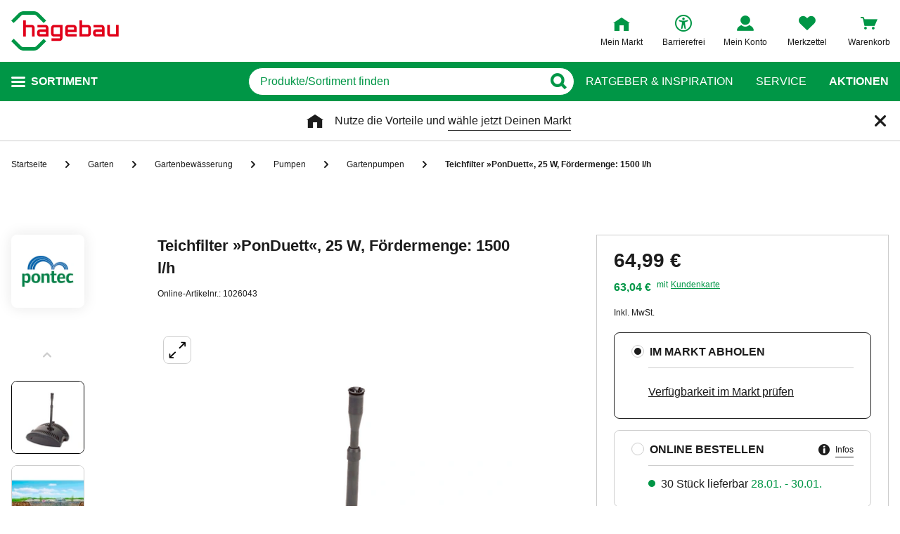

--- FILE ---
content_type: text/html;charset=UTF-8
request_url: https://www.hagebau.de/p/pontec-teichfilter-ponduett-25-w-foerdermenge-1500-l-h-anP7000162342/
body_size: 52030
content:
<!doctype html>
<html class="" lang="de">
<head>
  <link rel="preconnect" href="https://app.usercentrics.eu">
<link rel="preconnect" href="https://api.usercentrics.eu">
<link rel="preload" href="https://app.usercentrics.eu/browser-ui/latest/loader.js" as="script">

<link rel="preconnect" href="//privacy-proxy.usercentrics.eu">
<link rel="preload" href="//privacy-proxy.usercentrics.eu/latest/uc-block.bundle.js" as="script">
<script type="application/javascript" src="https://privacy-proxy.usercentrics.eu/latest/uc-block.bundle.js"></script>

<script>
  window.dl_obj = {"abTest":[],"adsReferrer":"external","advancedPageName":"Garten/Gartenbewässerung/Pumpen/Gartenpumpen/1026043_Teichfilter »PonDuett«, 25 W, Fördermenge: 1500 l/h","cartCouponValue":"0.00","cartItemsAmount":"0","cartItemsJson":[],"cartNetto":"0.00","cartShippingCosts":"0.00","cartTotal":"0.00","cartWithCoupon":"0.00","categoryId":"237364449","categoryName":"Gartenpumpen","categoryPath":"Garten/Gartenbewässerung/Pumpen/Gartenpumpen","cid":"none","country":"DE","customerCard":"none","customerId":"none","deviceType":"desktop","ga3Id":"UA-53601385-1","gaid":"G-BSFM9W858T","kundenkarte":"none","pageName":"Gartenpumpen","pageNameRetargeting":"product","pagePathLevel":["Garten","Gartenbewässerung","Pumpen","Gartenpumpen","Teichfilter »PonDuett«, 25 W, Fördermenge: 1500 l/h"],"page_type":"ADS","platformDevice":"desktop","plattform":"www.hagebau.de/","productEan":"4010052571188","productId":"1026043","productManufacturer":"PONTEC","productName":"Teichfilter »PonDuett«, 25 W, Fördermenge: 1500 l/h","productNumber":"1026043","productNumberWithoutPromo":"1026043","productPrice":"64.99","productPriceNetto":"54.61","productType":"Mixed","publisher_info":"web","saved_store_id":"none","saved_store_name":"none","sid":"none","storeID":"none","storeName":"none"};
</script>


<script type="text/javascript">
    var utag_data = {
    }
  </script>

  <script type="text/javascript">
    let tealiumLoaded = false;

    function loadTealium() {
      if (!tealiumLoaded) {
        const script = document.createElement('script');
        script.async = true;
        script.src = 'https://tiq.hagebau.de/de/prod/utag.js';
        document.head.appendChild(script);
        tealiumLoaded = true;
      }
    }

    window.addEventListener("ucEvent", function (e) {
      const hasTealiumConsent = Object.entries(e.detail)
              .filter(element => element[0] === "Tealium iQ Tag Management" && element[1] === true)
              .length > 0;
      if (e.detail?.event === "consent_status" && hasTealiumConsent) {
        loadTealium();
      }
    });
  </script>

<script id="usercentrics-cmp"
        src="https://app.usercentrics.eu/browser-ui/latest/loader.js"

        data-settings-id="oeo6n0kBd"
        async>
</script>

<script type="text/javascript">
    uc.blockElements({
      
      'U8QkTd2W': '.mapbox'
    });
    uc.blockOnly([
      
      'U8QkTd2W'
    ]);
    uc.setCustomTranslations({
      de: {
        DEFAULT_TITLE: "Wir benötigen Deine Zustimmung zur Anzeige der Märkte",
        DEFAULT_DESCRIPTION: "Um Dir die Funktion der Markt-Suche bereitstellen zu können, nutzen wir einen Service des Anbieters Mapbox. Bei der Aktivierung werden Daten, die für die Nutzung der Funktion relevant sind, an den Anbieter übertragen. Bitte lies die weiteren Informationen und stimme diesen zu, um die Inhalte anzuzeigen.",
        MORE_INFO: "Weitere Informationen",
        ACCEPT: "Akzeptieren"
      }
    });
  </script>
<meta http-equiv="Content-type" content="text/html; charset=utf-8">
<meta name="viewport" content="width=device-width, initial-scale=1.0, minimum-scale=1.0"/>

<meta http-equiv="X-UA-Compatible" content="IE=edge,chrome=1">
<meta http-equiv="cleartype" content="on">
<link rel="search" href="/opensearch.xml" type="application/opensearchdescription+xml" title="Search"/>

<meta name="description" content="PONTEC Teichfilter »PonDuett«, 25 W, Fördermenge: 1500 l/h, kompakter Unterwasserfilter mit Wasserspiel, Schwenkbare Teleskopverlängerung, 2. separat regulierbarer Abgang, Bio-mechanische Reinigungsstufen">

  <meta name="robots" content="index,follow">
  <meta name="keywords" content="Teichfilter »PonDuett«, 25 W, Fördermenge: 1500 l/h, Teichfilter »PonDuett«, 25 W, Fördermenge: 1500 l/h online kaufen, Gartenpumpen, PONTEC, hagebau.de, hagebaumarkt">
  <link rel="canonical" href="https://www.hagebau.de/p/pontec-teichfilter-ponduett-25-w-foerdermenge-1500-l-h-anP7000162342/">
  <link rel="alternate" hreflang="de-DE" href="https://www.hagebau.de/p/pontec-teichfilter-ponduett-25-w-foerdermenge-1500-l-h-anP7000162342/"/>
    <link rel="alternate" hreflang="x-default" href="https://www.hagebau.de/p/pontec-teichfilter-ponduett-25-w-foerdermenge-1500-l-h-anP7000162342/"/>
    <link rel="alternate" hreflang="de-AT" href="https://www.hagebau.at/p/pontec-teichfilter-ponduett-25-w-foerdermenge-1500-l-h-anP7000162342/"/>
    <link rel="preload" href="https://static.hagebau.de/assets/f8c416d70e9517df95a4e2f900b30c7370edce19/hagebau/fonts/iconfont.woff" as="font" type="font/woff">
  <link rel="preload" href="https://static.hagebau.de/assets/f8c416d70e9517df95a4e2f900b30c7370edce19/hagebau/fonts/Hagebau-Black.woff" as="font" type="font/woff">

<title>PONTEC Teichfilter »PonDuett«, 25 W, Fördermenge: 1500 l/h - hagebau.de</title>
  <link rel="preload" href="https://image.hagebau.de/pdp_main/teichfilter-ponduett-25-w-foerdermenge-1500-l-h--3000000000080492.jpg" as="image" crossorigin>
<link rel="preload" href="https://image.hagebau.de/pdp_main_mobile/teichfilter-ponduett-25-w-foerdermenge-1500-l-h--3000000000080492.jpg" as="image" crossorigin>
<link rel="stylesheet" href="https://static.hagebau.de/assets/f8c416d70e9517df95a4e2f900b30c7370edce19/hagebau/css/styles.css" type="text/css" charset="utf-8">
<link rel="apple-touch-icon" href="https://static.hagebau.de/assets/f8c416d70e9517df95a4e2f900b30c7370edce19/hagebau/staticImages/apple-touch-icon.png">
<link rel="icon" type="image/png" sizes="180x180" href="https://static.hagebau.de/assets/f8c416d70e9517df95a4e2f900b30c7370edce19/hagebau/staticImages/favicon-180x180.png">
<link rel="icon" type="image/png" sizes="32x32" href="https://static.hagebau.de/assets/f8c416d70e9517df95a4e2f900b30c7370edce19/hagebau/staticImages/favicon-32x32.png">
<link rel="icon" type="image/png" sizes="16x16" href="https://static.hagebau.de/assets/f8c416d70e9517df95a4e2f900b30c7370edce19/hagebau/staticImages/favicon-16x16.png">

<script type="text/javascript">
  __webpack_public_path__ = 'https://static.hagebau.de/assets/f8c416d70e9517df95a4e2f900b30c7370edce19/hagebau/js/';
</script>

<script type="text/javascript">
  window.iShop = {
    config: {
      baseUrl: "https://www.hagebau.de/",
    }
  };
</script>

<script type="text/javascript">
  // Function to check if all services have status=true
  function checkAllConsentsTrue() {
    try {
      // Check if uc_settings exists in localStorage
      if (!localStorage.getItem('uc_settings')) {
        // If settings don't exist, return and display false
        return false;
      }

      const ucSettings = JSON.parse(window.localStorage.uc_settings);
      const services = ucSettings.services;

      // Check if all services have status=true
      const allActive = services.every(service => service.status === true);
      return allActive;
    } catch (error) {
      console.error("Error processing uc_settings:", error);
      // In case of any error (including missing settings), return false
      return false;
    }
  }

  function customerSegmentConsents() {
    const usercentrics = window.__initialAppState?.global?.usercentrics;

    if (usercentrics &&
      usercentrics.acceptAllUrl &&
      !false &&
      localStorage.getItem('uc_settings')
      ) {
      const formData = new URLSearchParams();
      const allActive = checkAllConsentsTrue();

      if (allActive) {
        formData.append('reinitializeFromLocalStorage', 'true');
        formData.append('_csrf', 'a88ae4fe-2f6c-4f22-bc91-72b558a54592');

        const headers = {
          'Content-Type': 'application/x-www-form-urlencoded',
        };

        fetch(usercentrics.acceptAllUrl, {
          method: 'POST',
          body: formData,
          headers: headers
        });
      }
    }
  }

  // Ensure DOM is loaded before executing
  if (document.readyState === 'loading') {
    document.addEventListener('DOMContentLoaded', function() {
      customerSegmentConsents();
    });
  } else {
    // DOM already loaded
    customerSegmentConsents();
  }
</script>

<script>document.documentElement.className += ' js';</script>

<!--[if lte IE 10]>
<script type="text/javascript">
document.location.href = "/browser-error/";
</script>
<![endif]-->

<script type="text/javascript" charset="utf-8">
  _ishopevents_url = "/ishop-api/events/";
  _ishopevents = [];

  function teaser_click(link, event) {
    _ishopevents.push(event);
    return true;
  }
</script>

<script type="application/ld+json">{"@context":"https://schema.org/","@type":"Product","brand":{"@type":"Brand","name":"PONTEC"},"category":"Gartenpumpen","color":"schwarz","depth":{"unit":"cm","value":"37"},"description":"PONTEC Teichfilter »PonDuett«, 25 W, Fördermenge: 1500 l/h, kompakter Unterwasserfilter mit Wasserspiel, Schwenkbare Teleskopverlängerung, 2. separat regulierbarer Abgang, Bio-mechanische Reinigungsstufen","gtin13":"4010052571188","height":{"unit":"cm","value":"15"},"image":"https://image.hagebau.de/pdp_main/3000000000080492.jpg","name":"Teichfilter »PonDuett«, 25 W, Fördermenge: 1500 l/h","offers":{"@type":"Offer","availability":"https://schema.org/InStock","hasMerchantReturnPolicy":{"@type":"MerchantReturnPolicy","additionalProperty":{"@type":"PropertyValue","name":"productReturnExceptions","value":"Pflanzen,Tierbedarf"},"applicableCountry":["DE"],"inStoreReturnsOffered":false,"merchantReturnDays":30,"merchantReturnLink":"https://www.hagebau.de/service-ruecksendung/","refundType":"https://schema.org/FullRefund","returnFees":"https://schema.org/FreeReturn","returnMethod":"https://schema.org/ReturnByMail","returnPolicyCategory":"https://schema.org/MerchantReturnFiniteReturnWindow","returnPolicyCountry":"DE"},"itemCondition":"https://schema.org/NewCondition","price":64.99,"priceCurrency":"EUR","priceValidUntil":"2026-04-16","shippingDetails":{"@type":"OfferShippingDetails","deliveryTime":{"@type":"ShippingDeliveryTime","transitTime":{"@type":"QuantitativeValue","maxValue":13,"minValue":11,"unitCode":"d"}},"shippingDestination":{"@type":"DefinedRegion","addressCountry":"DE"},"shippingRate":{"@type":"MonetaryAmount","currency":"EUR","value":4.95}},"url":"https://www.hagebau.de/p/pontec-teichfilter-ponduett-25-w-foerdermenge-1500-l-h-anV1026043/"},"review":[],"sku":"1026043","weight":{"unit":"kg","value":"3200"},"width":{"unit":"cm","value":"27.5"}}</script>
  <!-- Global site tag (gtag.js) - Google Analytics -->
<!-- Start SmartBanner configuration -->
  <meta name="smartbanner:title" content="hagebau shop">
  <meta name="smartbanner:author" content="hagebau connect GmbH &amp; Co. KG">
  <meta name="smartbanner:price" content="KOSTENLOS">
  <meta name="smartbanner:price-suffix-apple" content="- im App Store">
  <meta name="smartbanner:price-suffix-google" content="- In Google Play">
  <meta name="smartbanner:hide-path" content="/">
  <meta name="smartbanner:hide-ttl" content="604800000">
  <meta name="smartbanner:icon-apple" content="https://static.hagebau.de/assets/f8c416d70e9517df95a4e2f900b30c7370edce19/hagebau/staticImages/hagebau-mobile-icon.png">
  <meta name="smartbanner:icon-google" content="https://static.hagebau.de/assets/f8c416d70e9517df95a4e2f900b30c7370edce19/hagebau/staticImages/hagebau-mobile-icon.png">
  <meta name="smartbanner:button" content="Anzeigen">
  <meta name="smartbanner:button-url-apple" content="https://app.adjust.com/mv6zo2p?fallback=https%3A%2F%2Fwww.hagebau.de%2Fapps%2F">
  <meta name="smartbanner:button-url-google" content="https://app.adjust.com/mv6zo2p?fallback=https%3A%2F%2Fwww.hagebau.de%2Fapps%2F">
  <meta name="smartbanner:enabled-platforms" content="android,ios">
  <meta name="smartbanner:close-label" content="Close">
  <!-- End SmartBanner configuration -->

  <script src="https://static.hagebau.de/assets/f8c416d70e9517df95a4e2f900b30c7370edce19/hagebau/js/smartbanner.js" async="async"></script>
  <link rel="stylesheet" href="https://static.hagebau.de/assets/f8c416d70e9517df95a4e2f900b30c7370edce19/hagebau/css/smartbanner.css" type="text/css" charset="utf-8">

<script type="text/javascript">
    let clarityLoaded = false;

    function clarityScript(c, l, a, r, i, t, y) {
      c[a] = c[a] || function () {
        (c[a].q = c[a].q || []).push(arguments)
      };
      t = l.createElement(r);
      t.defer = 1;
      t.src = "https://www.clarity.ms/tag/" + i;
      y = l.getElementsByTagName(r)[0];
      y.parentNode.insertBefore(t, y);

      clarityLoaded = true;
    }

    window.addEventListener("ucEvent", function (e) {
      if (e.detail?.event === "consent_status") {
        window.dl_obj['consents'] = Object.entries(e.detail)
            .filter(element => element[1] === true)
            .map(element => {
              return element[0];
            });

        const clarityConsentGiven = window.dl_obj['consents'].some(e => e === 'Microsoft Clarity')
        const isConsentSavedEvent = e.detail.action === "onAcceptAllServices" || e.detail.action === "onUpdateServices"

        if (!clarityLoaded && clarityConsentGiven) {
          clarityScript(window, document, "clarity", "script", "j28inqwqun");
        }

        if (clarityLoaded && clarityConsentGiven && isConsentSavedEvent && typeof window.clarity === 'function') {
          window.clarity('consentv2', {
            ad_Storage: "granted",
            analytics_Storage: "granted"
          });
        }
      }
    });
  </script>
<script defer src="https://c.searchhub.io/xEb57tq87"></script>

</head>
<body class="default-layout page-detail-view">
<noscript>
  <div class="header">
    <div class="noJsBanner">
      <div class="noJsBanner__content">
        Die Website erfordert Javascript für die richtige Darstellung von Inhalten und Funktionen. Bitte aktiviere Javascript in den Browser-Einstellungen und lade die Seite neu.</div>
    </div>
  </div>
</noscript><div id="hagebau-app" data-language="de">
  <component is="burger-menu" open-trigger-selector=".header__burger-menu-trigger"></component>
  <component is="storefinder-layer"></component>
  <component is="backinstock-layer"></component>
  <component is="store-request-layer"></component>
  <component is="ee-label-modal"></component>
  <component is="newsletter-layer"></component>
  <component is="store-recommendation-layer" :is-layer-activated="true">
    </component>
  <component is="chat-button"></component>
  <component is="page-overlay"></component>
  <component is="back-to-top"></component>
  <header-vue
        class="header"
        type=""
        logo="&lt;img
              loading=&quot;lazy&quot;
              class=&quot;header__logo&quot;
              alt=&quot;Hagebau Logo&quot;
              title=&quot;Hagebau Logo&quot;
              width=&quot;153&quot;
              height=&quot;56&quot;
              src=&quot;https://static.hagebau.de/assets/f8c416d70e9517df95a4e2f900b30c7370edce19/hagebau/staticImages/hagebau_logo.svg&quot;
      /&gt;"
        logo-image="'hagebau_logo.svg'"
        assist-id="www.hagebau.de"
        :assist-enabled="true"
        width="153"
        height="56"
>
  <div class="header__top">
    <div class="header__container">
      <div class="header__content">
        <a href="/" class="header-logo">
          <img
                      loading="lazy"
                      class="header__logo"
                      alt="Hagebau Logo"
                      title="Hagebau Logo"
                      src="https://static.hagebau.de/assets/f8c416d70e9517df95a4e2f900b30c7370edce19/hagebau/staticImages/hagebau_logo.svg"
              />
            </a>
        <div class="header-shortcuts">
          <div class="header-shortcuts__shortcuts-wrapper">
            <div class="store-select-shortcut header-shortcuts__shortcut header-shortcuts__shortcut--store-select">
                <div class="user-shortcut store-select-shortcut__shortcut">
                  <a class="user-shortcut__link user-shortcut__link--storefinder">
                  </a>
                </div>
              </div>
              <div class="header-shortcuts__shortcut | user-shortcut" data-type="login">
  <a 
    href="/account/"
    class="user-shortcut__link user-shortcut__link--login">
    <span class="user-shortcut__label">Mein Konto</span>
    </a>
</div>
<div class="header-shortcuts__shortcut | user-shortcut" data-type="wishlist">
  <a 
    href="/merkzettel/"
    class="user-shortcut__link user-shortcut__link--wishlist">
    <span class="user-shortcut__label">Merkzettel</span>
    </a>
</div>
<div class="header-shortcuts__shortcut | user-shortcut" data-type="cart">
  <a 
    href="/basket/"
    class="user-shortcut__link user-shortcut__link--cart">
    <span class="user-shortcut__label">Warenkorb</span>
    </a>
</div>
</div>
        </div>
      </div>
    </div>
  </div>
  <div class="header__bottom">
    <div class="header__container">
      <div class="header__content">
        <div class="header-trigger">
          <div class="header-trigger__navigation">
            <nav
        class="navigation"
        is="navigation"
>
  <span class="navigation__trigger">
    <span class="navigation__trigger-text">Sortiment</span>
  </span>
  <ul id="MAIN_NAVIGATION_MENU" style="display: none;">
    <li class="navigation__element">
        <a href="/auto-zweirad/" class="navigation__link">Auto & Zweirad</a>
      </li>
    <li class="navigation__element">
        <a href="/bad-sanitaer/" class="navigation__link">Bad & Sanitär</a>
      </li>
    <li class="navigation__element">
        <a href="/bauen-renovieren/" class="navigation__link">Bauen & Renovieren</a>
      </li>
    <li class="navigation__element">
        <a href="/freizeit/" class="navigation__link">Freizeit</a>
      </li>
    <li class="navigation__element">
        <a href="/garten/" class="navigation__link">Garten</a>
      </li>
    <li class="navigation__element">
        <a href="/heizen-klima/" class="navigation__link">Heizen & Klima</a>
      </li>
    <li class="navigation__element">
        <a href="/kueche/" class="navigation__link">Küche</a>
      </li>
    <li class="navigation__element">
        <a href="/werkzeug-maschinen/" class="navigation__link">Werkzeug & Maschinen</a>
      </li>
    <li class="navigation__element">
        <a href="/wohnen/" class="navigation__link">Wohnen</a>
      </li>
    </ul>
</nav>
</div>
        </div>
        <div class="header__search">
          <form class="search-autosuggest header__search-autosuggest" id="SEARCH_FIELD" action="/search/">
            <div class="input input--type_search search-autosuggest__input">
              <div class="input__wrapper">
                <input aria-label="q" type="search" name="q" value="" placeholder="Produkte/Sortiment finden" autocomplete="off" id="input-vue-search-q" class="input__field">
                <button type="button" aria-label="Button zum Suchen" class="input__button input__button--icon_search"></button>
              </div>
            </div>
            <input type="hidden" name="ms" value="true">
          </form>
        </div>
        <div class="header-links">
          <a href="/beratung/" class="header-links__link">Ratgeber &amp; Inspiration</a>
          <a href="/service/" class="header-links__link">Service</a>
          <a href="/werbung/" class="header-links__link header-links__link--bold">Aktionen</a>
          </div>
      </div>
    </div>
  </div>
</header-vue>

<ul class="breadcrumbs breadcrumbs--more-than-two" vocab="http://schema.org/" typeof="BreadcrumbList">
    <li class="breadcrumbs__item" property="itemListElement" typeof="ListItem">
        <a
                class="breadcrumbs__link "
                href="/"
                property="item"
                typeof="WebPage"
        >
            <span class="breadcrumbs__name" property="name">
              Startseite</span>
        </a>
        <meta property="position" content="1">
      </li>
    <li class="breadcrumbs__item" property="itemListElement" typeof="ListItem">
        <a
                class="breadcrumbs__link "
                href="/garten/"
                property="item"
                typeof="WebPage"
        >
            <span class="breadcrumbs__name" property="name">
              Garten</span>
        </a>
        <meta property="position" content="2">
      </li>
    <li class="breadcrumbs__item" property="itemListElement" typeof="ListItem">
        <a
                class="breadcrumbs__link "
                href="/garten-gartenbewaesserung/"
                property="item"
                typeof="WebPage"
        >
            <span class="breadcrumbs__name" property="name">
              Gartenbewässerung</span>
        </a>
        <meta property="position" content="3">
      </li>
    <li class="breadcrumbs__item" property="itemListElement" typeof="ListItem">
        <a
                class="breadcrumbs__link "
                href="/garten-pumpen/"
                property="item"
                typeof="WebPage"
        >
            <span class="breadcrumbs__name" property="name">
              Pumpen</span>
        </a>
        <meta property="position" content="4">
      </li>
    <li class="breadcrumbs__item" property="itemListElement" typeof="ListItem">
        <a
                class="breadcrumbs__link breadcrumbs__link--left-arrow"
                href="/garten-gartenpumpen/"
                property="item"
                typeof="WebPage"
        >
            <span class="breadcrumbs__name" property="name">
              Gartenpumpen</span>
        </a>
        <meta property="position" content="5">
      </li>
    <li class="breadcrumbs__item" property="itemListElement" typeof="ListItem">
        <a
                class="breadcrumbs__link breadcrumbs__link--current"
                href="/p/pontec-teichfilter-ponduett-25-w-foerdermenge-1500-l-h-anP7000162342/"
                property="item"
                typeof="WebPage"
        >
            <span class="breadcrumbs__name" property="name">
              <h1>Teichfilter »PonDuett«, 25 W, Fördermenge: 1500 l/h</h1></span>
        </a>
        <meta property="position" content="6">
      </li>
    </ul>
<main class="page-main" style="min-height: 50vh;">
    <div  class="container">
      <product-details-page-loader>
  <div slot="outOfStockTeaser">
    <div class="grid" >
  </div>
</div>
  <template v-slot:outOfStockTeaser>
    <div class="grid" >
  </div>
</template>

  <template slot="belowBuyBoxTeaser">
    <div class="grid" >
  </div>
</template>
  <template v-slot:belowBuyBoxTeaser>
    <div class="grid" >
  </div>
</template>

  <template slot="belowReviewsTeaser">
    <div class="grid" >
  <div class="row">
      <div class=" col-xs-12 col-sm-12 col-md-12 col-lg-12 "
    style="">
      <component is="recommendations-teaser-loader"
    @teaser-mounted="typeof onCompiled === 'function' && onCompiled()"
    headline="Weitere interessante Produkte"
    :initial-products="[]"
    teaser-id="unnamed_84290_84290"
    
      :outer-element-width="1.0"
    
  >
    <div class="recommendations-teaser-loader">
      <div class="recommendations-teaser-loader__headline | component-placeholder"></div>
      <div class="recommendations-teaser-loader__carousel carousel">
        <div class="recommendations-teaser-loader__wrapper carousel__wrapper">
          <div class="carousel__container recommendations-teaser-loader__carousel-container">
            <div class="carousel__slide recommendations-teaser-loader__slide | component-placeholder"></div>
            <div class="carousel__slide recommendations-teaser-loader__slide | component-placeholder"></div>
            <div class="carousel__slide recommendations-teaser-loader__slide | component-placeholder"></div>
            <div class="carousel__slide recommendations-teaser-loader__slide | component-placeholder"></div>
            <div class="carousel__slide recommendations-teaser-loader__slide | component-placeholder"></div>
          </div>
        </div>
        <a class="carousel__button carousel__button--prev recommendations-teaser-loader__button"></a>
        <a class="carousel__button carousel__button--next recommendations-teaser-loader__button"></a>
        <div class="recommendations-teaser-loader__scrollbar | component-placeholder"></div>
      </div>
    </div>
  </component>
</div>
  </div>
  </div>
</template>
  <template v-slot:belowReviewsTeaser>
    <div class="grid" >
  <div class="row">
      <div class=" col-xs-12 col-sm-12 col-md-12 col-lg-12 "
    style="">
      <component is="recommendations-teaser-loader"
    @teaser-mounted="typeof onCompiled === 'function' && onCompiled()"
    headline="Weitere interessante Produkte"
    :initial-products="[]"
    teaser-id="unnamed_84290_84290"
    
      :outer-element-width="1.0"
    
  >
    <div class="recommendations-teaser-loader">
      <div class="recommendations-teaser-loader__headline | component-placeholder"></div>
      <div class="recommendations-teaser-loader__carousel carousel">
        <div class="recommendations-teaser-loader__wrapper carousel__wrapper">
          <div class="carousel__container recommendations-teaser-loader__carousel-container">
            <div class="carousel__slide recommendations-teaser-loader__slide | component-placeholder"></div>
            <div class="carousel__slide recommendations-teaser-loader__slide | component-placeholder"></div>
            <div class="carousel__slide recommendations-teaser-loader__slide | component-placeholder"></div>
            <div class="carousel__slide recommendations-teaser-loader__slide | component-placeholder"></div>
            <div class="carousel__slide recommendations-teaser-loader__slide | component-placeholder"></div>
          </div>
        </div>
        <a class="carousel__button carousel__button--prev recommendations-teaser-loader__button"></a>
        <a class="carousel__button carousel__button--next recommendations-teaser-loader__button"></a>
        <div class="recommendations-teaser-loader__scrollbar | component-placeholder"></div>
      </div>
    </div>
  </component>
</div>
  </div>
  </div>
</template>

  <div slot="adsPageEntryTeaser">
    <div class="grid" >
  </div>
</div>
  <template v-slot:adsPageEntryTeaser>
    <div class="grid" >
  </div>
</template>

  <div class="product-details-page visible">
    <div class="product-details-page__overview">
        <div class="product-details-page__gallery">
          <div class="product-details-page-loader__gallery | component-placeholder">
            <div class="product-details-page-loader__image-wrapper">
                <picture>
                  <source srcset="https://image.hagebau.de/pdp_main_mobile/teichfilter-ponduett-25-w-foerdermenge-1500-l-h--3000000000080492.jpg" media="(max-width: 480px)" class="product-details-page-loader__image">
                  <source srcset="https://image.hagebau.de/pdp_main/teichfilter-ponduett-25-w-foerdermenge-1500-l-h--3000000000080492.jpg" class="product-details-page-loader__image">
                  <img
                          loading="lazy"
                          class="product-details-page-loader__image"
                          src="https://image.hagebau.de/pdp_main/teichfilter-ponduett-25-w-foerdermenge-1500-l-h--3000000000080492.jpg"
                          width="584"
                          height="584"
                          fetchpriority="high"
                  />
                </picture>
              </div>
            </div>
          <div class="product-details-page__chatbot">
            <div class="product-details-page-loader__chatbot | component-placeholder"></div>
          </div>
        </div>
        <div class="product-details-page__sale-box">
          <div class="product-details-page-loader__sale-box | component-placeholder"></div>
        </div>
      </div>
    <div class="product-details-page__details">
      <div class="product-details-page-loader__details | component-placeholder"></div>
    </div>
    <a href="/marken-pontec/"></a>
  </div>
</product-details-page-loader>

<component is="script" type="application/ld+json">{"@context":"https://schema.org/","@type":"BreadcrumbList","itemListElement":[{"@type":"ListItem","item":"https://www.hagebau.de/","name":"Startseite","position":1},{"@type":"ListItem","item":"https://www.hagebau.de/garten/","name":"Garten","position":2},{"@type":"ListItem","item":"https://www.hagebau.de/garten-gartenbewaesserung/","name":"Gartenbewässerung","position":3},{"@type":"ListItem","item":"https://www.hagebau.de/garten-pumpen/","name":"Pumpen","position":4},{"@type":"ListItem","name":"Gartenpumpen","position":5}],"itemListOrder":"ASCENDING","numberOfItems":5}</component>
<component is="newsletter-footer">
  <div class="grid" >
  <div class="row">
      <div class=" col-xs-12 col-sm-12 col-md-12 col-lg-12 "
    style="">
      <component
              is="main-teaser-loader"
              @teaser-mounted="typeof onCompiled === 'function' && onCompiled()"
              type="campaign"
              :speed="5000"
              :autoplay="true"
              :tabs="[{&quot;advertisement&quot;:false,&quot;headline&quot;:&quot;Jetzt 10 Euro Gutschein sichern!*&quot;,&quot;imageDesktop&quot;:{&quot;alt&quot;:&quot;Eine Frau und ein Mann sitzen mit dem Rücken an einer Wand und schauen gemeinsam auf ein Tablet&quot;,&quot;height&quot;:273,&quot;src&quot;:&quot;https://static.hagebau.de/media/i/Teaser1-Partnercard-328x273-mobile-32758-2.jpg&quot;,&quot;width&quot;:328},&quot;imageMobile&quot;:{&quot;alt&quot;:&quot;Eine Frau und ein Mann sitzen mit dem Rücken an einer Wand und schauen gemeinsam auf ein Tablet&quot;,&quot;height&quot;:273,&quot;src&quot;:&quot;https://static.hagebau.de/media/i/Teaser1-Partnercard-328x273-mobile-32758-2.jpg&quot;,&quot;width&quot;:328},&quot;linkNofollow&quot;:false,&quot;showMobileVersion&quot;:true,&quot;startDate&quot;:&quot;2023-01-31T13:37:00.000+00:00&quot;,&quot;teaserName&quot;:&quot;Newsletter Registration Box&quot;}]"
              
                use-mobile-style
              
                desktop-font-size
              
      >
        <div class="main-teaser-loader__links">
          </div>
      </component>
    </div>
  </div>
  </div>
</component>
</div>
  </main>
  <footer-vue
        
          :stores="[
          { os: 'ios', src: 'store_appstore.svg', alt: 'Apple App Store', 'url': 'https://app.adjust.com/vidh9as?fallback=https%3A%2F%2Fapps.apple.com%2Fde%2Fapp%2Fhagebau-shop%2Fid1156107220'},
          { os: 'android', src: 'store_googleplay.svg', alt: 'Google Play', 'url': 'https://app.adjust.com/o1ymspq?fallback=https%3A%2F%2Fplay.google.com%2Fstore%2Fapps%2Fdetails%3Fid%3Dde.hagebau.shop%26hl%3Dde%26gl%3DUS'}
          ]"
        
>
  <div class="grid" >
  <div class="row">
      <div class=" col-xs-12 col-sm-12 col-md-12 col-lg-12 "
    style="">
      <component is="footer-teaser" :tabs="[
  
    {
      headline: 'Kontakt',
      links: [
      
        {
          ...{&quot;name&quot;:&quot;Dein Kontakt zu uns&quot;,&quot;openLinkInNewWindow&quot;:false,&quot;trackingInfos&quot;:{},&quot;type&quot;:&quot;ExternalLink&quot;,&quot;url&quot;:&quot;https://www.hagebau.de/kontakt&quot;,&quot;valid&quot;:true},
          path: 'https://www.hagebau.de/kontakt'
        },
      
      ]
    },
  
    {
      headline: 'Service &amp; Hilfe',
      links: [
      
        {
          ...{&quot;name&quot;:&quot;Häufige Fragen (FAQ)&quot;,&quot;openLinkInNewWindow&quot;:false,&quot;trackingInfos&quot;:{},&quot;type&quot;:&quot;ExternalLink&quot;,&quot;url&quot;:&quot;/kontakt/&quot;,&quot;valid&quot;:true},
          path: '/kontakt/'
        },
      
        {
          ...{&quot;name&quot;:&quot;Serviceübersicht&quot;,&quot;openLinkInNewWindow&quot;:false,&quot;trackingInfos&quot;:{},&quot;type&quot;:&quot;ExternalLink&quot;,&quot;url&quot;:&quot;/service/&quot;,&quot;valid&quot;:true},
          path: '/service/'
        },
      
        {
          ...{&quot;name&quot;:&quot;Kontaktseite&quot;,&quot;openLinkInNewWindow&quot;:false,&quot;trackingInfos&quot;:{},&quot;type&quot;:&quot;ExternalLink&quot;,&quot;url&quot;:&quot;/kontakt&quot;,&quot;valid&quot;:true},
          path: '/kontakt'
        },
      
        {
          ...{&quot;name&quot;:&quot;Newsletter&quot;,&quot;openLinkInNewWindow&quot;:false,&quot;trackingInfos&quot;:{},&quot;type&quot;:&quot;ExternalLink&quot;,&quot;url&quot;:&quot;/newsletter/&quot;,&quot;valid&quot;:true},
          path: '/newsletter/'
        },
      
        {
          ...{&quot;name&quot;:&quot;Marktfinder&quot;,&quot;openLinkInNewWindow&quot;:false,&quot;trackingInfos&quot;:{},&quot;type&quot;:&quot;ExternalLink&quot;,&quot;url&quot;:&quot;/marktfinder/&quot;,&quot;valid&quot;:true},
          path: '/marktfinder/'
        },
      
        {
          ...{&quot;name&quot;:&quot;Gutscheinkarte kaufen&quot;,&quot;openLinkInNewWindow&quot;:false,&quot;trackingInfos&quot;:{},&quot;type&quot;:&quot;ExternalLink&quot;,&quot;url&quot;:&quot;/hagebau-gutschein/&quot;,&quot;valid&quot;:true},
          path: '/hagebau-gutschein/'
        },
      
        {
          ...{&quot;name&quot;:&quot;Guthabenabfrage Gutscheinkarte&quot;,&quot;openLinkInNewWindow&quot;:false,&quot;trackingInfos&quot;:{},&quot;type&quot;:&quot;ExternalLink&quot;,&quot;url&quot;:&quot;/service/gutschein-karte/&quot;,&quot;valid&quot;:true},
          path: '/service/gutschein-karte/'
        },
      
      ]
    },
  
    {
      headline: 'Versand &amp; Lieferung',
      links: [
      
        {
          ...{&quot;name&quot;:&quot;Meine Bestellübersicht&quot;,&quot;openLinkInNewWindow&quot;:false,&quot;trackingInfos&quot;:{},&quot;type&quot;:&quot;ExternalLink&quot;,&quot;url&quot;:&quot;/account/orders/&quot;,&quot;valid&quot;:true},
          path: '/account/orders/'
        },
      
        {
          ...{&quot;name&quot;:&quot;Retoure&quot;,&quot;openLinkInNewWindow&quot;:false,&quot;trackingInfos&quot;:{},&quot;type&quot;:&quot;ExternalLink&quot;,&quot;url&quot;:&quot;/service-ruecksendung/&quot;,&quot;valid&quot;:true},
          path: '/service-ruecksendung/'
        },
      
        {
          ...{&quot;name&quot;:&quot;Lieferstatus&quot;,&quot;openLinkInNewWindow&quot;:false,&quot;trackingInfos&quot;:{},&quot;type&quot;:&quot;ExternalLink&quot;,&quot;url&quot;:&quot;/service-lieferstatus/&quot;,&quot;valid&quot;:true},
          path: '/service-lieferstatus/'
        },
      
        {
          ...{&quot;contentTreeNodeSimpleId&quot;:&quot;688&quot;,&quot;name&quot;:&quot;Versandkosten&quot;,&quot;openLinkInNewWindow&quot;:false,&quot;trackingInfos&quot;:{},&quot;type&quot;:&quot;ContentTreeLink&quot;,&quot;url&quot;:&quot;service/lieferung-und-ruecksendung/versandkosten&quot;},
          path: '/service-versandkosten/'
        },
      
        {
          ...{&quot;name&quot;:&quot;Click &amp; Reserve&quot;,&quot;openLinkInNewWindow&quot;:false,&quot;trackingInfos&quot;:{},&quot;type&quot;:&quot;ExternalLink&quot;,&quot;url&quot;:&quot;/service-onlinereservierung-marktabholung/&quot;,&quot;valid&quot;:true},
          path: '/service-onlinereservierung-marktabholung/'
        },
      
        {
          ...{&quot;name&quot;:&quot;Click &amp; Collect&quot;,&quot;openLinkInNewWindow&quot;:false,&quot;trackingInfos&quot;:{},&quot;type&quot;:&quot;ExternalLink&quot;,&quot;url&quot;:&quot;/service-click-und-collect/&quot;,&quot;valid&quot;:true},
          path: '/service-click-und-collect/'
        },
      
      ]
    },
  
    {
      headline: 'Unternehmen',
      links: [
      
        {
          ...{&quot;name&quot;:&quot;hagebau connect&quot;,&quot;openLinkInNewWindow&quot;:false,&quot;trackingInfos&quot;:{},&quot;type&quot;:&quot;ExternalLink&quot;,&quot;url&quot;:&quot;https://www.hagebau-connect.de/&quot;,&quot;valid&quot;:true},
          path: 'https://www.hagebau-connect.de/'
        },
      
        {
          ...{&quot;name&quot;:&quot;hagebau Gruppe&quot;,&quot;openLinkInNewWindow&quot;:false,&quot;trackingInfos&quot;:{},&quot;type&quot;:&quot;ExternalLink&quot;,&quot;url&quot;:&quot;https://www.hagebau.com/&quot;,&quot;valid&quot;:true},
          path: 'https://www.hagebau.com/'
        },
      
        {
          ...{&quot;name&quot;:&quot;Karriere&quot;,&quot;openLinkInNewWindow&quot;:false,&quot;trackingInfos&quot;:{},&quot;type&quot;:&quot;ExternalLink&quot;,&quot;url&quot;:&quot;https://www.hagebau.com/karriere/stellenb%C3%B6rse/&quot;,&quot;valid&quot;:true},
          path: 'https://www.hagebau.com/karriere/stellenb%C3%B6rse/'
        },
      
        {
          ...{&quot;landingPageId&quot;:&quot;ishop-landingpages-6988&quot;,&quot;name&quot;:&quot;Barrierefreiheitserklärung&quot;,&quot;openLinkInNewWindow&quot;:false,&quot;originalPath&quot;:null,&quot;trackingInfos&quot;:{},&quot;type&quot;:&quot;LandingPageLink&quot;,&quot;url&quot;:&quot;barrierefreiheitserklaerung&quot;},
          path: '/barrierefreiheitserklaerung/'
        },
      
        {
          ...{&quot;name&quot;:&quot;Unsere Sorgfaltspflichten&quot;,&quot;openLinkInNewWindow&quot;:true,&quot;trackingInfos&quot;:{},&quot;type&quot;:&quot;ExternalLink&quot;,&quot;url&quot;:&quot;https://www.hagebau.com/unternehmen/unsere-sorgfaltspflichten.html&quot;,&quot;valid&quot;:true},
          path: 'https://www.hagebau.com/unternehmen/unsere-sorgfaltspflichten.html'
        },
      
        {
          ...{&quot;name&quot;:&quot;Elektroaltgeräte Rücknahme&quot;,&quot;openLinkInNewWindow&quot;:false,&quot;trackingInfos&quot;:{},&quot;type&quot;:&quot;ExternalLink&quot;,&quot;url&quot;:&quot;/service-altgeraete-wertstoffruecknahme/&quot;,&quot;valid&quot;:true},
          path: '/service-altgeraete-wertstoffruecknahme/'
        },
      
      ]
    },
  
  ]">
  <div style="display: none;">
    <div>
        <h6>Kontakt</h6>
        <ul>
          <li>
              <a href="https://www.hagebau.de/kontakt" title="">
                  Dein Kontakt zu uns</a>
            </li>
          </ul>
      </div>
    <div>
        <h6>Service &amp; Hilfe</h6>
        <ul>
          <li>
              <a href="/kontakt/" title="">
                  Häufige Fragen (FAQ)</a>
            </li>
          <li>
              <a href="/service/" title="">
                  Serviceübersicht</a>
            </li>
          <li>
              <a href="/kontakt" title="">
                  Kontaktseite</a>
            </li>
          <li>
              <a href="/newsletter/" title="">
                  Newsletter</a>
            </li>
          <li>
              <a href="/marktfinder/" title="">
                  Marktfinder</a>
            </li>
          <li>
              <a href="/hagebau-gutschein/" title="">
                  Gutscheinkarte kaufen</a>
            </li>
          <li>
              <a href="/service/gutschein-karte/" title="">
                  Guthabenabfrage Gutscheinkarte</a>
            </li>
          </ul>
      </div>
    <div>
        <h6>Versand &amp; Lieferung</h6>
        <ul>
          <li>
              <a href="/account/orders/" title="">
                  Meine Bestellübersicht</a>
            </li>
          <li>
              <a href="/service-ruecksendung/" title="">
                  Retoure</a>
            </li>
          <li>
              <a href="/service-lieferstatus/" title="">
                  Lieferstatus</a>
            </li>
          <li>
              <a href="/service-versandkosten/" title="">
                  Versandkosten</a>
            </li>
          <li>
              <a href="/service-onlinereservierung-marktabholung/" title="">
                  Click & Reserve</a>
            </li>
          <li>
              <a href="/service-click-und-collect/" title="">
                  Click & Collect</a>
            </li>
          </ul>
      </div>
    <div>
        <h6>Unternehmen</h6>
        <ul>
          <li>
              <a href="https://www.hagebau-connect.de/" title="">
                  hagebau connect</a>
            </li>
          <li>
              <a href="https://www.hagebau.com/" title="">
                  hagebau Gruppe</a>
            </li>
          <li>
              <a href="https://www.hagebau.com/karriere/stellenb%C3%B6rse/" title="">
                  Karriere</a>
            </li>
          <li>
              <a href="/barrierefreiheitserklaerung/" title="">
                  Barrierefreiheitserklärung</a>
            </li>
          <li>
              <a href="https://www.hagebau.com/unternehmen/unsere-sorgfaltspflichten.html" title="">
                  Unsere Sorgfaltspflichten</a>
            </li>
          <li>
              <a href="/service-altgeraete-wertstoffruecknahme/" title="">
                  Elektroaltgeräte Rücknahme</a>
            </li>
          </ul>
      </div>
    </div>
</component>
</div>
  </div>
  </div>
</footer-vue>
</div>

<script type="text/javascript">
  window.__globalConfig = {
    settings: {
      baseUrl: 'https://www.hagebau.de/',
      country: 'de',
      language: 'de',
      locale: 'de-DE',
      baseAssetsUrl: 'https://static.hagebau.de/assets/f8c416d70e9517df95a4e2f900b30c7370edce19/hagebau',
      iViewBaseUrl: 'https://image.hagebau.de/',
    },
    apiUrls: {
      translations: {
        messages: '/messages/de/'
      },
      searchSuggestions: {
        searchForQuery: '/searchSuggest/'
      },
      cart: {
        edit: '/basket/edit/',
        basket: '/basket/',
        add: '/basket/add/',
        wishlist: '/merkzettel/'
      },
      productPage: {
        updateProductPath: '/p/variation-change/?p=0',
        edit: '/basket/edit/',
        basket: '/basket/',
        add: '/basket/add/',
        wishlist: '/merkzettel/',
        paypalBanner: 'https://www.paypal.com/sdk/js?client-id=AQcpKddMCOyxvRoFP4_eMtm4oGiGGt70ehXNUjnbc3YkXWN2C1E9vEx6i8UZV0iqF3QkrG160AX6zH-D&currency=EUR&components=messages',
      },
      product: {
        cartEdit: '/basket/edit/',
        wishlistEdit: '/wishlist/edit/',
        referToFriend: '/referToAFriend/',
        registerBackInStock: '/back-in-stock/registration/',
        storeProductRequest: '/ajax/store/product-request/',
        captcha: '/captcha/'
      },
      contact: '/contact/',
      account: {
        order: '/account/order/',
        customer: '/account/customer/',
        purchase: '/account/purchase/',
      },
      storefinder: {
        storeInfo: '/rest/marktfinder/store/',
      },
      cliplister: 'https://mycliplister.com/merge?cliplister=1.11&clviewer=1.40&videostage=1.27&innercontrols=1.14&clickablevideo=1.6&playbutton=1.2&previewimage=1.5&bufferingspinner=1.6',
      logout: '/logout/',
      captcha: 'https://cdn.jsdelivr.net/npm/friendly-challenge@0.9.5/widget.min.js',
      captchaModule: 'https://cdn.jsdelivr.net/npm/friendly-challenge@0.9.5/widget.module.min.js',
      vgEmbed: 'https://vorteilsguru.de/js/vg-embed.js'
    },
    pageUrls: {
      home: '/',
      storefinder: '/marktfinder/',
      contact: '/kontakt/',
      cart: '/basket/',
      checkout: '/checkout/',
      privacy: '/datenschutz/',
      privacyApp: '/datenschutz-app/',
      forgotPassword: '/passwort-vergessen',
      account: {
        profile: '/account/',
        orders: '/account/orders/',
        orderDetails: '/account/order/detail/',
        customerCard: '/account/customer-card/',
        myStore: '/account/my-store/',
      },
      rentalProduct: '/mietgeraete/produkt/',
      newsletterSuccessPage: '/newsletter/anmelden/',
      newsletterUnsubscribeSuccessPage: '/newsletter-abgemeldet/',
      newsletterUpdateSuccessPage: '/newsletter-optin-danke/',
    },
    csrfToken: {
      header: 'X-CSRF-TOKEN',
      name: '_csrf',
      value: 'a88ae4fe-2f6c-4f22-bc91-72b558a54592'
    },
    mapboxToken: 'pk.eyJ1IjoiaGFnZWJhdS1jb25uZWN0IiwiYSI6ImNsMnp5dXo5cDFrM2YzY2xicHo0NndwMjkifQ.YJqVfE1G_tOU14EX6BLl3g',
    
    serviceHotlineInformation: {"heading":"hagebaumarkt Service-Hotline","phoneNumber":"040 - 600 235 500"},
    
    serviceHoursInformation: {"heading":"Service Zeiten:","hours":"Mo.-Fr.: 08:00 - 20:00 Uhr"},
    
    iChatUrl: 'https://chatbot.hagebau.de',
    iChatUrlSrc: 'https://cdn.yourhomie.ai',
    openChatOnLoad: false,
    
    homieAiChatDomain: 'https://chat.yourhomie.ai',
    homieAiChatBotId: '3612a5af-8365-4aa2-b764-077290653cda',
    homieAiOrganizationId: '744748a4-d6e7-4fdf-8dba-f5cd442f5342',
    
    giftCardRedeemEnabled: true,
    giftCardPurchaseEnabled: true,
    footerLinks: [
      {
        name: 'AGB',
        url: '/agb/',
      },
      {
        name: 'Impressum',
        url: '/impressum/',
      },
      {
        name: 'Datenschutz',
        url: '/datenschutz/',
      },
    ],
    socialMedia: [
      {
        name: 'facebook',
        link: 'de' === 'de' ? 'https://www.facebook.com/hagebau.deutschland' : 'https://www.facebook.com/hagebau.oesterreich',
      },
      {
        name: 'pinterest',
        link: 'https://www.pinterest.de/hagebau_deutschland/',
      },
      {
        name: 'instagram',
        link: 'de' === 'de' ? 'https://www.instagram.com/hagebau_deutschland/' : 'https://www.instagram.com/hagebau_oesterreich/',
      },
      {
        name: 'youtube',
        link: 'de' === 'de' ? 'https://www.youtube.com/@hagebau_deutschland' : 'https://www.youtube.com/@hagebau_oesterreich',
      },
    ],
    paymentIcons: [
      {
        src: {
          footer: 'payment_logo_rechnung.svg',
          cartSummary: 'payment_logo_rechnung.svg',
        },
        url: '/service-rechnung/',
        alt: 'Rechnung',
        type: ['']
      },
      {
        src: {
          footer: 'payment_logo_invoice_small.svg',
          cartSummary: 'payment_logo_invoice_small.svg',
        },
        url: '/service-rechnung/',
        alt: 'Rechnung',
        type: ['INVOICE_UNZER']
      },
      {
        src: {
          footer: 'payment_logo_installments_small.svg',
          cartSummary: 'payment_logo_installments_small.svg',
        },
        url: '/service-rechnung/',
        alt: 'Ratenkauf',
        type: ['INSTALLMENTS_UNZER']
      },
      {
        src: {
          footer: 'payment_logo_lastschrift.svg',
          cartSummary: 'payment_logo_directdebit_small.svg',
        },
        url: '/service-rechnung/',
        alt: 'Lastschrift',
        type: ['DIRECTDEBIT_UNZER']
      },
      {
        src: {
          footer: 'payment_logo_paypal.svg',
          cartSummary: 'payment_logo_paypal.svg',
        },
        url: '/service-paypal/',
        alt: 'PayPal',
        type: ['PAYPAL']
      },
      {
        src: {
          footer: 'payment_logo_googlepay.svg',
          cartSummary: 'payment_logo_googlepay.svg',
        },
        url: '/service-google-pay/',
        alt: 'Google Pay',
        type: ['GOOGLEPAY']
      },
      {
        src: {
          footer: 'payment_logo_applepay.svg',
          cartSummary: 'payment_logo_applepay.svg',
        },
        url: '/service-apple-pay/',
        alt: 'Apple Pay',
        type: ['APPLEPAY']
      },
      {
        src: {
          footer: 'payment_logo_mastercard.svg',
          cartSummary: 'payment_logo_mastercard.svg',
        },
        url: '/service-kreditkarte/',
        alt: 'Mastercard',
        type: ['CREDIT_CARD']
      },
      {
        src: {
          footer: 'payment_logo_visa.svg',
          cartSummary: 'payment_logo_visa.svg',
        },
        url: '/service-kreditkarte/',
        alt: 'Visa',
        type: ['CREDIT_CARD']
      },
      {
        src: {
          footer: 'payment_logo_americanexpress.svg',
          cartSummary: 'payment_logo_americanexpress.svg',
        },
        url: '/service-kreditkarte/',
        alt: 'American Express',
        type: ['CREDIT_CARD']
      },
      {
        src: {
          footer: 'payment_logo_dinersclub.svg',
          cartSummary: 'payment_logo_dinersclub.svg',
        },
        url: '/service-kreditkarte/',
        alt: 'Diners Club',
        type: ['CREDIT_CARD']
      },
      {
        src: {
          footer: 'de' === 'de' ? 'payment_logo_giftcard.png' : '',
          cartSummary: 'de' === 'de' ? 'payment_logo_giftcard.png' : '',
        },
        url: 'de' === 'de' ? '/service/gutschein-karte/' : '',
        alt: 'de' === 'de' ? 'Gutscheinkarte' : '',
        type: 'de' === 'de' ? ['GIFT_CARD'] : ''
      },
    ],
    friendlyCaptcha: {
      siteKey: 'FCMM1E8KQM2KC95I',
      puzzleEndpoint: 'https://eu-api.friendlycaptcha.eu/api/v1/puzzle',
    },
    adyen: {
      clientKey: 'live_X4F6LMSDZ5CAXPUDMOUN24IWVEPQ5J7W',
      environment: 'live',
      googlePayEnvironment: 'production',
      merchantAccount: 'HagebauDE_neu',
      merchantAccountGiftcard: 'HagebauDE_GSKKauf',
      merchantName: 'hagebau connect GmbH & Co. KG',
      googleMerchantID: 'BCR2DN4TUT7JL3IS',
      applePayEnvironment: 'production',
      appleMerchantID: '000000000250456',
    },
    vorteilsguru: {
      snippetIdReservierung: "hagebau_reservierung",
      snippetIdOnline: "hagebau_vielendank",
    }
  };
</script>

<script>
  window.__initialAppState = {
    global: {
      pageContentType: '',
      appDevice: '',
      isProhibis: false,
      voucherLayerMessage: '',
      javaScriptBridgeHead: {
        timestamp: 1768534409429,
        sessiontimeout: 1768537109429,
        wishlistItemsCount: 0,
        basketItemsCount: 0,
        loggedIn: false,
        
        urlPath: '/p/pontec-teichfilter-ponduett-25-w-foerdermenge-1500-l-h-anP7000162342/',
      },
      shopLocale: 'de-DE',
      user: {
        loggedIn: false,
        authorities: [{"authority":"ROLE_CUSTOMER"}],
        b2b: false,
        b2bAdmin: false,
        showVat: true,
        name: '',
        isEmployee: false
      },
      additionalNavigation: [
        
          {
            url: '/werbung/',
            label: 'Aktionen'
          },
        
      ],
      currentCountry: 'DE',
      searchTerm: '',
      wishlist: [],
      pageType: 'product-page',
      mainHref: '/',
      logoTitle: 'Hagebau Logo',
      baseAssetsUrl: 'https://static.hagebau.de/assets/f8c416d70e9517df95a4e2f900b30c7370edce19/hagebau',
      searchBaseUrl: '/search/',
      shopCategoriesTree: [{"name":"Auto & Zweirad","id":"237594962","level":1,"totalProductCount":5704,"url":"/auto-zweirad/","path":"Auto & Zweirad","hasChildren":true,"children":[{"name":"Autobatterien","id":"237596188","level":2,"totalProductCount":90,"flyoutImage":{"src":"https://static.hagebau.de/media/i/autobatterien-6025-0.svg","contentType":"image/svg+xml"},"url":"/auto-zweirad-autobatterien/","path":"Auto & Zweirad/Autobatterien","hasChildren":true,"children":[{"name":"Autobatterie Ladegeräte","id":"237596257","level":3,"totalProductCount":39,"url":"/auto-zweirad-autobatterie-ladegeraete/","path":"Auto & Zweirad/Autobatterien/Autobatterie Ladegeräte","hasChildren":false},{"name":"Autobatteriezubehör","id":"237596190","level":3,"totalProductCount":33,"url":"/auto-zweirad-autobatteriezubehoer/","path":"Auto & Zweirad/Autobatterien/Autobatteriezubehör","hasChildren":false},{"name":"Starterbatterien","id":"237596231","level":3,"totalProductCount":18,"url":"/auto-zweirad-starterbatterien/","path":"Auto & Zweirad/Autobatterien/Starterbatterien","hasChildren":false}]},{"name":"Autoersatzteile","id":"237598095","level":2,"totalProductCount":514,"flyoutImage":{"src":"https://static.hagebau.de/media/i/autoersatzteile-6026-0.svg","contentType":"image/svg+xml"},"url":"/auto-zweirad-autoersatzteile/","path":"Auto & Zweirad/Autoersatzteile","hasChildren":true,"children":[{"name":"Autoleuchten","id":"237598577","level":3,"totalProductCount":98,"url":"/auto-zweirad-autoleuchten/","path":"Auto & Zweirad/Autoersatzteile/Autoleuchten","hasChildren":false},{"name":"KFZ-Sicherungen","id":"237598241","level":3,"totalProductCount":147,"url":"/auto-zweirad-kfz-sicherungen/","path":"Auto & Zweirad/Autoersatzteile/KFZ-Sicherungen","hasChildren":true},{"name":"Luftfilter","id":"237598654","level":3,"totalProductCount":2,"url":"/auto-zweirad-luftfilter/","path":"Auto & Zweirad/Autoersatzteile/Luftfilter","hasChildren":false},{"name":"Scheibenwischer","id":"237598671","level":3,"totalProductCount":135,"url":"/auto-zweirad-scheibenwischer/","path":"Auto & Zweirad/Autoersatzteile/Scheibenwischer","hasChildren":false},{"name":"Zündkerzen","id":"237598202","level":3,"totalProductCount":21,"url":"/auto-zweirad-zuendkerzen/","path":"Auto & Zweirad/Autoersatzteile/Zündkerzen","hasChildren":false},{"name":"Ölfilter","id":"237598197","level":3,"totalProductCount":2,"url":"/auto-zweirad-oelfilter/","path":"Auto & Zweirad/Autoersatzteile/Ölfilter","hasChildren":false}]},{"name":"Autokindersitze","id":"237597222","level":2,"totalProductCount":2,"flyoutImage":{"src":"https://static.hagebau.de/media/i/autokindersitze-6031-0.svg","contentType":"image/svg+xml"},"url":"/auto-zweirad-autokindersitze/","path":"Auto & Zweirad/Autokindersitze","hasChildren":false},{"name":"Autolacke","id":"237594964","level":2,"totalProductCount":3,"flyoutImage":{"src":"https://static.hagebau.de/media/i/autolacke-6032-0.svg","contentType":"image/svg+xml"},"url":"/auto-zweirad-autolacke/","path":"Auto & Zweirad/Autolacke","hasChildren":false},{"name":"Autopflege","id":"237599552","level":2,"totalProductCount":342,"flyoutImage":{"src":"https://static.hagebau.de/media/i/autopflege-6034-0.svg","contentType":"image/svg+xml"},"url":"/auto-zweirad-autopflege/","path":"Auto & Zweirad/Autopflege","hasChildren":true,"children":[{"name":"Autoreiniger","id":"254574711","level":3,"totalProductCount":69,"url":"/auto-zweirad-autoreiniger/","path":"Auto & Zweirad/Autopflege/Autoreiniger","hasChildren":true},{"name":"Autowaschbürsten","id":"247758280","level":3,"totalProductCount":31,"url":"/auto-zweirad-autowaschbuersten/","path":"Auto & Zweirad/Autopflege/Autowaschbürsten","hasChildren":false},{"name":"Destilliertes Wasser","id":"237600021","level":3,"totalProductCount":2,"url":"/auto-zweirad-destilliertes-wasser/","path":"Auto & Zweirad/Autopflege/Destilliertes Wasser","hasChildren":false},{"name":"Eiskratzer","id":"237599866","level":3,"totalProductCount":21,"url":"/auto-zweirad-eiskratzer/","path":"Auto & Zweirad/Autopflege/Eiskratzer","hasChildren":false},{"name":"Enteiserspray","id":"254574542","level":3,"totalProductCount":8,"url":"/auto-zweirad-enteiserspray/","path":"Auto & Zweirad/Autopflege/Enteiserspray","hasChildren":false},{"name":"Fahrzeugaufbereitung","id":"254574713","level":3,"totalProductCount":71,"url":"/auto-zweirad-fahrzeugaufbereitung/","path":"Auto & Zweirad/Autopflege/Fahrzeugaufbereitung","hasChildren":true},{"name":"Frostschutzmittel","id":"237599979","level":3,"totalProductCount":15,"url":"/auto-zweirad-frostschutzmittel/","path":"Auto & Zweirad/Autopflege/Frostschutzmittel","hasChildren":true},{"name":"Pflegetücher","id":"237599886","level":3,"totalProductCount":65,"url":"/auto-zweirad-pflegetuecher/","path":"Auto & Zweirad/Autopflege/Pflegetücher","hasChildren":false},{"name":"Reifenpflege","id":"254575019","level":3,"totalProductCount":4,"url":"/auto-zweirad-reifenpflege/","path":"Auto & Zweirad/Autopflege/Reifenpflege","hasChildren":false},{"name":"sonstige Autopflege","id":"253808811","level":3,"totalProductCount":3,"url":"/auto-zweirad-sonstige-autopflege/","path":"Auto & Zweirad/Autopflege/sonstige Autopflege","hasChildren":false}]},{"name":"Autoreifen","id":"237594973","level":2,"totalProductCount":50,"flyoutImage":{"src":"https://static.hagebau.de/media/i/autoreifen-6035-0.svg","contentType":"image/svg+xml"},"url":"/auto-zweirad-autoreifen/","path":"Auto & Zweirad/Autoreifen","hasChildren":true,"children":[{"name":"Felgen","id":"237595021","level":3,"totalProductCount":16,"url":"/auto-zweirad-felgen/","path":"Auto & Zweirad/Autoreifen/Felgen","hasChildren":false},{"name":"Radkappen","id":"237594977","level":3,"totalProductCount":34,"url":"/auto-zweirad-radkappen/","path":"Auto & Zweirad/Autoreifen/Radkappen","hasChildren":false}]},{"name":"Autoreparatur","id":"237602607","level":2,"totalProductCount":62,"flyoutImage":{"src":"https://static.hagebau.de/media/i/autoreparatur-6028-0.svg","contentType":"image/svg+xml"},"url":"/auto-zweirad-autoreparatur/","path":"Auto & Zweirad/Autoreparatur","hasChildren":true,"children":[{"name":"Füllspachtel Auto","id":"253808617","level":3,"totalProductCount":6,"url":"/auto-zweirad-fuellspachtel-auto/","path":"Auto & Zweirad/Autoreparatur/Füllspachtel Auto","hasChildren":false},{"name":"Glasfasermatte","id":"253808619","level":3,"totalProductCount":9,"url":"/auto-zweirad-glasfasermatte/","path":"Auto & Zweirad/Autoreparatur/Glasfasermatte","hasChildren":false},{"name":"sonstige Autoreparatur","id":"253536311","level":3,"totalProductCount":35,"url":"/auto-zweirad-sonstige-autoreparatur/","path":"Auto & Zweirad/Autoreparatur/sonstige Autoreparatur","hasChildren":false},{"name":"Ölablassschrauben","id":"253536211","level":3,"totalProductCount":12,"url":"/auto-zweirad-oelablassschrauben/","path":"Auto & Zweirad/Autoreparatur/Ölablassschrauben","hasChildren":false}]},{"name":"Autotextilien","id":"237596929","level":2,"totalProductCount":185,"flyoutImage":{"src":"https://static.hagebau.de/media/i/autotextilien-6036-0.svg","contentType":"image/svg+xml"},"url":"/auto-zweirad-autotextilien/","path":"Auto & Zweirad/Autotextilien","hasChildren":true,"children":[{"name":"Autofußmatten","id":"237596931","level":3,"totalProductCount":44,"url":"/auto-zweirad-autofussmatten/","path":"Auto & Zweirad/Autotextilien/Autofußmatten","hasChildren":false},{"name":"Autositzauflagen","id":"237597003","level":3,"totalProductCount":27,"url":"/auto-zweirad-autositzauflagen/","path":"Auto & Zweirad/Autotextilien/Autositzauflagen","hasChildren":false},{"name":"Autositzbezüge","id":"237596983","level":3,"totalProductCount":72,"url":"/auto-zweirad-autositzbezuege/","path":"Auto & Zweirad/Autotextilien/Autositzbezüge","hasChildren":false},{"name":"Autosonnenschutz","id":"253463411","level":3,"totalProductCount":11,"url":"/auto-zweirad-autosonnenschutz/","path":"Auto & Zweirad/Autotextilien/Autosonnenschutz","hasChildren":false},{"name":"Gurtpolster","id":"253463269","level":3,"totalProductCount":2,"url":"/auto-zweirad-gurtpolster/","path":"Auto & Zweirad/Autotextilien/Gurtpolster","hasChildren":false},{"name":"Kindersitzunterlagen","id":"253463311","level":3,"totalProductCount":5,"url":"/auto-zweirad-kindersitzunterlagen/","path":"Auto & Zweirad/Autotextilien/Kindersitzunterlagen","hasChildren":false},{"name":"Kofferraummatten","id":"253010111","level":3,"totalProductCount":10,"url":"/auto-zweirad-kofferraummatten/","path":"Auto & Zweirad/Autotextilien/Kofferraummatten","hasChildren":false},{"name":"Lenkradbezüge","id":"237597040","level":3,"totalProductCount":7,"url":"/auto-zweirad-lenkradbezuege/","path":"Auto & Zweirad/Autotextilien/Lenkradbezüge","hasChildren":false},{"name":"Nackenrollen","id":"253463151","level":3,"totalProductCount":4,"url":"/auto-zweirad-nackenrollen/","path":"Auto & Zweirad/Autotextilien/Nackenrollen","hasChildren":false},{"name":"sonstige Autotextilien","id":"237597015","level":3,"totalProductCount":8,"url":"/auto-zweirad-sonstige-autotextilien/","path":"Auto & Zweirad/Autotextilien/sonstige Autotextilien","hasChildren":false}]},{"name":"Autowerkzeuge","id":"237595210","level":2,"totalProductCount":315,"flyoutImage":{"src":"https://static.hagebau.de/media/i/autowerkzeuge-6037-0.svg","contentType":"image/svg+xml"},"url":"/auto-zweirad-autowerkzeuge/","path":"Auto & Zweirad/Autowerkzeuge","hasChildren":true,"children":[{"name":"Messgefäße","id":"237595551","level":3,"totalProductCount":19,"url":"/auto-zweirad-messgefaesse/","path":"Auto & Zweirad/Autowerkzeuge/Messgefäße","hasChildren":false},{"name":"Reifenmontiermaschinen","id":"237595571","level":3,"totalProductCount":4,"url":"/auto-zweirad-reifenmontiermaschinen/","path":"Auto & Zweirad/Autowerkzeuge/Reifenmontiermaschinen","hasChildren":false},{"name":"Trichter","id":"253384817","level":3,"totalProductCount":8,"url":"/auto-zweirad-trichter/","path":"Auto & Zweirad/Autowerkzeuge/Trichter","hasChildren":false}]},{"name":"Autozubehör","id":"237602101","level":2,"totalProductCount":422,"flyoutImage":{"src":"https://static.hagebau.de/media/i/autozubehoer-6038-0.svg","contentType":"image/svg+xml"},"url":"/auto-zweirad-autozubehoer/","path":"Auto & Zweirad/Autozubehör","hasChildren":true,"children":[{"name":"Antirutschmatten Auto","id":"237602230","level":3,"totalProductCount":2,"url":"/auto-zweirad-antirutschmatten-auto/","path":"Auto & Zweirad/Autozubehör/Antirutschmatten Auto","hasChildren":false},{"name":"Auffahrrampen","id":"237602187","level":3,"totalProductCount":10,"url":"/auto-zweirad-auffahrrampen/","path":"Auto & Zweirad/Autozubehör/Auffahrrampen","hasChildren":false},{"name":"Autoabdeckungen","id":"253461311","level":3,"totalProductCount":3,"url":"/auto-zweirad-autoabdeckungen/","path":"Auto & Zweirad/Autozubehör/Autoabdeckungen","hasChildren":false},{"name":"Autohalbgarage","id":"253462677","level":3,"totalProductCount":6,"url":"/auto-zweirad-autohalbgarage/","path":"Auto & Zweirad/Autozubehör/Autohalbgarage","hasChildren":false},{"name":"Autovollgarage","id":"253462859","level":3,"totalProductCount":5,"url":"/auto-zweirad-autovollgarage/","path":"Auto & Zweirad/Autozubehör/Autovollgarage","hasChildren":false},{"name":"Dachboxen","id":"253808513","level":3,"totalProductCount":3,"url":"/auto-zweirad-dachboxen/","path":"Auto & Zweirad/Autozubehör/Dachboxen","hasChildren":false},{"name":"Diebstahlschutz","id":"237602185","level":3,"totalProductCount":8,"url":"/auto-zweirad-diebstahlschutz/","path":"Auto & Zweirad/Autozubehör/Diebstahlschutz","hasChildren":true},{"name":"Duftbäume","id":"237602250","level":3,"totalProductCount":65,"url":"/auto-zweirad-duftbaeume/","path":"Auto & Zweirad/Autozubehör/Duftbäume","hasChildren":false},{"name":"Frontscheibenabdeckungen","id":"253463011","level":3,"totalProductCount":5,"url":"/auto-zweirad-frontscheibenabdeckungen/","path":"Auto & Zweirad/Autozubehör/Frontscheibenabdeckungen","hasChildren":false},{"name":"Frostschutzprüfer","id":"253808813","level":3,"totalProductCount":4,"url":"/auto-zweirad-frostschutzpruefer/","path":"Auto & Zweirad/Autozubehör/Frostschutzprüfer","hasChildren":false},{"name":"Gepäcknetz","id":"253808713","level":3,"totalProductCount":3,"url":"/auto-zweirad-gepaecknetz/","path":"Auto & Zweirad/Autozubehör/Gepäcknetz","hasChildren":false},{"name":"Handyhalterung","id":"237602201","level":3,"totalProductCount":13,"url":"/auto-zweirad-handyhalterung/","path":"Auto & Zweirad/Autozubehör/Handyhalterung","hasChildren":false},{"name":"Induktionsladegeräte","id":"237602322","level":3,"totalProductCount":52,"url":"/auto-zweirad-induktionsladegeraete/","path":"Auto & Zweirad/Autozubehör/Induktionsladegeräte","hasChildren":false},{"name":"Kofferraumtaschen","id":"253808615","level":3,"totalProductCount":2,"url":"/auto-zweirad-kofferraumtaschen/","path":"Auto & Zweirad/Autozubehör/Kofferraumtaschen","hasChildren":false},{"name":"Marderabwehr","id":"237602178","level":3,"totalProductCount":7,"url":"/auto-zweirad-marderabwehr/","path":"Auto & Zweirad/Autozubehör/Marderabwehr","hasChildren":false},{"name":"Motorradabdeckungen","id":"253461711","level":3,"totalProductCount":6,"url":"/auto-zweirad-motorradabdeckungen/","path":"Auto & Zweirad/Autozubehör/Motorradabdeckungen","hasChildren":false},{"name":"Parkscheiben","id":"253808815","level":3,"totalProductCount":4,"url":"/auto-zweirad-parkscheiben/","path":"Auto & Zweirad/Autozubehör/Parkscheiben","hasChildren":false},{"name":"Rücksitzorganizer","id":"237602237","level":3,"totalProductCount":14,"url":"/auto-zweirad-ruecksitzorganizer/","path":"Auto & Zweirad/Autozubehör/Rücksitzorganizer","hasChildren":false},{"name":"Schneeketten","id":"253462819","level":3,"totalProductCount":2,"url":"/auto-zweirad-schneeketten/","path":"Auto & Zweirad/Autozubehör/Schneeketten","hasChildren":false},{"name":"Wohnwagenschutzdächer","id":"253808425","level":3,"totalProductCount":5,"url":"/auto-zweirad-wohnwagenschutzdaecher/","path":"Auto & Zweirad/Autozubehör/Wohnwagenschutzdächer","hasChildren":false},{"name":"Wohnwagenschutzhüllen","id":"253010115","level":3,"totalProductCount":20,"url":"/auto-zweirad-wohnwagenschutzhuellen/","path":"Auto & Zweirad/Autozubehör/Wohnwagenschutzhüllen","hasChildren":false},{"name":"sonstiges Autozubehör","id":"237602423","level":3,"totalProductCount":41,"url":"/auto-zweirad-sonstiges-autozubehoer/","path":"Auto & Zweirad/Autozubehör/sonstiges Autozubehör","hasChildren":false}]},{"name":"Carports","id":"237600496","level":2,"totalProductCount":923,"flyoutImage":{"src":"https://static.hagebau.de/media/i/carports-6039-0.svg","contentType":"image/svg+xml"},"url":"/auto-zweirad-carports/","path":"Auto & Zweirad/Carports","hasChildren":true,"children":[{"name":"Carportzubehör","id":"237601518","level":3,"totalProductCount":135,"url":"/auto-zweirad-carportzubehoer/","path":"Auto & Zweirad/Carports/Carportzubehör","hasChildren":false},{"name":"Doppel-Carports","id":"237600499","level":3,"totalProductCount":304,"url":"/auto-zweirad-doppel-carports/","path":"Auto & Zweirad/Carports/Doppel-Carports","hasChildren":false},{"name":"Einzel-Carports","id":"237600903","level":3,"totalProductCount":484,"url":"/auto-zweirad-einzel-carports/","path":"Auto & Zweirad/Carports/Einzel-Carports","hasChildren":false}]},{"name":"E-Bikes","id":"237597231","level":2,"totalProductCount":295,"flyoutImage":{"src":"https://static.hagebau.de/media/i/e-bikes-6040-0.svg","contentType":"image/svg+xml"},"url":"/auto-zweirad-e-bikes/","path":"Auto & Zweirad/E-Bikes","hasChildren":true,"children":[{"name":"E-Bike Ersatzakkus","id":"237598062","level":3,"totalProductCount":9,"url":"/auto-zweirad-e-bike-ersatzakkus/","path":"Auto & Zweirad/E-Bikes/E-Bike Ersatzakkus","hasChildren":false},{"name":"E-Bike Lastenräder","id":"237598047","level":3,"totalProductCount":9,"url":"/auto-zweirad-e-bike-lastenraeder/","path":"Auto & Zweirad/E-Bikes/E-Bike Lastenräder","hasChildren":false},{"name":"E-Citybikes","id":"237597817","level":3,"totalProductCount":127,"url":"/auto-zweirad-e-citybikes/","path":"Auto & Zweirad/E-Bikes/E-Citybikes","hasChildren":false},{"name":"E-Klappräder","id":"237597761","level":3,"totalProductCount":124,"url":"/auto-zweirad-e-klappraeder/","path":"Auto & Zweirad/E-Bikes/E-Klappräder","hasChildren":false},{"name":"E-Mountainbikes","id":"237597368","level":3,"totalProductCount":55,"url":"/auto-zweirad-e-mountainbikes/","path":"Auto & Zweirad/E-Bikes/E-Mountainbikes","hasChildren":false},{"name":"E-Trekkingbikes","id":"237597234","level":3,"totalProductCount":116,"url":"/auto-zweirad-e-trekkingbikes/","path":"Auto & Zweirad/E-Bikes/E-Trekkingbikes","hasChildren":false}]},{"name":"E-Scooter","id":"237596127","level":2,"totalProductCount":7,"flyoutImage":{"src":"https://static.hagebau.de/media/i/escooter-6042-0.svg","contentType":"image/svg+xml"},"url":"/auto-zweirad-e-scooter/","path":"Auto & Zweirad/E-Scooter","hasChildren":false},{"name":"Elektromobile","id":"237602641","level":2,"totalProductCount":30,"flyoutImage":{"src":"https://static.hagebau.de/media/i/elektromobile-6029-0.svg","contentType":"image/svg+xml"},"url":"/auto-zweirad-elektromobile/","path":"Auto & Zweirad/Elektromobile","hasChildren":false},{"name":"Elektromobilität","id":"257586511","level":2,"totalProductCount":7,"flyoutImage":{"src":"https://static.hagebau.de/media/i/ln_elektromobilitaet-37969-0.svg","contentType":"image/svg+xml"},"url":"/auto-zweirad-elektromobilitaet/","path":"Auto & Zweirad/Elektromobilität","hasChildren":true,"children":[{"name":"Ladekabel E-Autos","id":"257586513","level":3,"totalProductCount":2,"url":"/auto-zweirad-ladekabel-e-autos/","path":"Auto & Zweirad/Elektromobilität/Ladekabel E-Autos","hasChildren":false},{"name":"Wallboxen","id":"257586611","level":3,"totalProductCount":5,"url":"/auto-zweirad-wallboxen/","path":"Auto & Zweirad/Elektromobilität/Wallboxen","hasChildren":false}]},{"name":"Elektroroller","id":"237598763","level":2,"totalProductCount":88,"flyoutImage":{"src":"https://static.hagebau.de/media/i/elektroroller-6041-0.svg","contentType":"image/svg+xml"},"url":"/auto-zweirad-elektroroller/","path":"Auto & Zweirad/Elektroroller","hasChildren":true,"children":[{"name":"Elektroroller-Akkus","id":"237599023","level":3,"totalProductCount":7,"url":"/auto-zweirad-elektroroller-akkus/","path":"Auto & Zweirad/Elektroroller/Elektroroller-Akkus","hasChildren":false}]},{"name":"Fahrradbekleidung","id":"237595082","level":2,"totalProductCount":90,"flyoutImage":{"src":"https://static.hagebau.de/media/i/fahrradbekleidung-6043-0.svg","contentType":"image/svg+xml"},"url":"/auto-zweirad-fahrradbekleidung/","path":"Auto & Zweirad/Fahrradbekleidung","hasChildren":true,"children":[{"name":"Fahrradhelme","id":"237595092","level":3,"totalProductCount":85,"url":"/auto-zweirad-fahrradhelme/","path":"Auto & Zweirad/Fahrradbekleidung/Fahrradhelme","hasChildren":false}]},{"name":"Fahrradteile","id":"237600034","level":2,"totalProductCount":450,"flyoutImage":{"src":"https://static.hagebau.de/media/i/fahrradersatzteile-6045-0.svg","contentType":"image/svg+xml"},"url":"/auto-zweirad-fahrradteile/","path":"Auto & Zweirad/Fahrradteile","hasChildren":true,"children":[{"name":"Fahrradbremsen","id":"237600488","level":3,"totalProductCount":30,"url":"/auto-zweirad-fahrradbremsen/","path":"Auto & Zweirad/Fahrradteile/Fahrradbremsen","hasChildren":true},{"name":"Fahrradgriffe","id":"237600376","level":3,"totalProductCount":18,"url":"/auto-zweirad-fahrradgriffe/","path":"Auto & Zweirad/Fahrradteile/Fahrradgriffe","hasChildren":false},{"name":"Fahrradketten","id":"237600481","level":3,"totalProductCount":15,"url":"/auto-zweirad-fahrradketten/","path":"Auto & Zweirad/Fahrradteile/Fahrradketten","hasChildren":false},{"name":"Fahrradkleinteile","id":"237600483","level":3,"totalProductCount":9,"url":"/auto-zweirad-fahrradkleinteile/","path":"Auto & Zweirad/Fahrradteile/Fahrradkleinteile","hasChildren":false},{"name":"Fahrradlenker","id":"237600490","level":3,"totalProductCount":3,"url":"/auto-zweirad-fahrradlenker/","path":"Auto & Zweirad/Fahrradteile/Fahrradlenker","hasChildren":false},{"name":"Fahrradpedalen","id":"237600492","level":3,"totalProductCount":10,"url":"/auto-zweirad-fahrradpedalen/","path":"Auto & Zweirad/Fahrradteile/Fahrradpedalen","hasChildren":false},{"name":"Fahrradreifen","id":"237600418","level":3,"totalProductCount":89,"url":"/auto-zweirad-fahrradreifen/","path":"Auto & Zweirad/Fahrradteile/Fahrradreifen","hasChildren":false},{"name":"Fahrradschaltungen","id":"237600494","level":3,"totalProductCount":12,"url":"/auto-zweirad-fahrradschaltungen/","path":"Auto & Zweirad/Fahrradteile/Fahrradschaltungen","hasChildren":true},{"name":"Fahrradschläuche","id":"237600485","level":3,"totalProductCount":128,"url":"/auto-zweirad-fahrradschlaeuche/","path":"Auto & Zweirad/Fahrradteile/Fahrradschläuche","hasChildren":false},{"name":"Fahrradsättel","id":"237600378","level":3,"totalProductCount":37,"url":"/auto-zweirad-fahrradsaettel/","path":"Auto & Zweirad/Fahrradteile/Fahrradsättel","hasChildren":false},{"name":"Fahrradventile","id":"237600414","level":3,"totalProductCount":8,"url":"/auto-zweirad-fahrradventile/","path":"Auto & Zweirad/Fahrradteile/Fahrradventile","hasChildren":false},{"name":"Schutzbleche","id":"237600416","level":3,"totalProductCount":4,"url":"/auto-zweirad-schutzbleche/","path":"Auto & Zweirad/Fahrradteile/Schutzbleche","hasChildren":false}]},{"name":"Fahrradträger","id":"237595031","level":2,"totalProductCount":37,"flyoutImage":{"src":"https://static.hagebau.de/media/i/fahrradtraeger-6046-0.svg","contentType":"image/svg+xml"},"url":"/auto-zweirad-fahrradtraeger/","path":"Auto & Zweirad/Fahrradträger","hasChildren":false},{"name":"Fahrradzubehör","id":"237595578","level":2,"totalProductCount":671,"flyoutImage":{"src":"https://static.hagebau.de/media/i/fahrradzubehoer-6047-0.svg","contentType":"image/svg+xml"},"url":"/auto-zweirad-fahrradzubehoer/","path":"Auto & Zweirad/Fahrradzubehör","hasChildren":true,"children":[{"name":"Fahrradanhänger","id":"237595913","level":3,"totalProductCount":16,"url":"/auto-zweirad-fahrradanhaenger/","path":"Auto & Zweirad/Fahrradzubehör/Fahrradanhänger","hasChildren":false},{"name":"Fahrradbeleuchtung","id":"237595801","level":3,"totalProductCount":111,"url":"/auto-zweirad-fahrradbeleuchtung/","path":"Auto & Zweirad/Fahrradzubehör/Fahrradbeleuchtung","hasChildren":false},{"name":"Fahrradcomputer","id":"237595771","level":3,"totalProductCount":16,"url":"/auto-zweirad-fahrradcomputer/","path":"Auto & Zweirad/Fahrradzubehör/Fahrradcomputer","hasChildren":false},{"name":"Fahrradhalterung","id":"237596112","level":3,"totalProductCount":60,"url":"/auto-zweirad-fahrradhalterung/","path":"Auto & Zweirad/Fahrradzubehör/Fahrradhalterung","hasChildren":false},{"name":"Fahrradkettenöl","id":"254574719","level":3,"totalProductCount":6,"url":"/auto-zweirad-fahrradkettenoel/","path":"Auto & Zweirad/Fahrradzubehör/Fahrradkettenöl","hasChildren":false},{"name":"Fahrradklingeln","id":"237595609","level":3,"totalProductCount":23,"url":"/auto-zweirad-fahrradklingeln/","path":"Auto & Zweirad/Fahrradzubehör/Fahrradklingeln","hasChildren":false},{"name":"Fahrradkörbe","id":"237595785","level":3,"totalProductCount":19,"url":"/auto-zweirad-fahrradkoerbe/","path":"Auto & Zweirad/Fahrradzubehör/Fahrradkörbe","hasChildren":false},{"name":"Fahrradluftpumpen","id":"237595946","level":3,"totalProductCount":47,"url":"/auto-zweirad-fahrradluftpumpen/","path":"Auto & Zweirad/Fahrradzubehör/Fahrradluftpumpen","hasChildren":false},{"name":"Fahrradreflektoren","id":"237595598","level":3,"totalProductCount":2,"url":"/auto-zweirad-fahrradreflektoren/","path":"Auto & Zweirad/Fahrradzubehör/Fahrradreflektoren","hasChildren":false},{"name":"Fahrradreinigung","id":"254575021","level":3,"totalProductCount":9,"url":"/auto-zweirad-fahrradreinigung/","path":"Auto & Zweirad/Fahrradzubehör/Fahrradreinigung","hasChildren":false},{"name":"Fahrradschlösser","id":"237595655","level":3,"totalProductCount":131,"url":"/auto-zweirad-fahrradschloesser/","path":"Auto & Zweirad/Fahrradzubehör/Fahrradschlösser","hasChildren":true},{"name":"Fahrradschutzhüllen","id":"237595639","level":3,"totalProductCount":5,"url":"/auto-zweirad-fahrradschutzhuellen/","path":"Auto & Zweirad/Fahrradzubehör/Fahrradschutzhüllen","hasChildren":false},{"name":"Fahrradspiegel","id":"237595634","level":3,"totalProductCount":4,"url":"/auto-zweirad-fahrradspiegel/","path":"Auto & Zweirad/Fahrradzubehör/Fahrradspiegel","hasChildren":false},{"name":"Fahrradständer","id":"237596051","level":3,"totalProductCount":42,"url":"/auto-zweirad-fahrradstaender/","path":"Auto & Zweirad/Fahrradzubehör/Fahrradständer","hasChildren":true},{"name":"Fahrradtaschen","id":"237596000","level":3,"totalProductCount":61,"url":"/auto-zweirad-fahrradtaschen/","path":"Auto & Zweirad/Fahrradzubehör/Fahrradtaschen","hasChildren":false},{"name":"Fahrradtrinkflaschen","id":"237596125","level":3,"totalProductCount":6,"url":"/auto-zweirad-fahrradtrinkflaschen/","path":"Auto & Zweirad/Fahrradzubehör/Fahrradtrinkflaschen","hasChildren":false},{"name":"Fahrradwerkzeug","id":"237596068","level":3,"totalProductCount":40,"url":"/auto-zweirad-fahrradwerkzeug/","path":"Auto & Zweirad/Fahrradzubehör/Fahrradwerkzeug","hasChildren":true},{"name":"Gepäckträger","id":"237596106","level":3,"totalProductCount":6,"url":"/auto-zweirad-gepaecktraeger/","path":"Auto & Zweirad/Fahrradzubehör/Gepäckträger","hasChildren":false},{"name":"Spanngummis","id":"237595891","level":3,"totalProductCount":47,"url":"/auto-zweirad-spanngummis/","path":"Auto & Zweirad/Fahrradzubehör/Spanngummis","hasChildren":false},{"name":"Stützräder","id":"237596066","level":3,"totalProductCount":1,"url":"/auto-zweirad-stuetzraeder/","path":"Auto & Zweirad/Fahrradzubehör/Stützräder","hasChildren":false}]},{"name":"Fahrräder","id":"237596374","level":2,"totalProductCount":340,"flyoutImage":{"src":"https://static.hagebau.de/media/i/fahrraeder-6044-0.svg","contentType":"image/svg+xml"},"url":"/auto-zweirad-fahrraeder/","path":"Auto & Zweirad/Fahrräder","hasChildren":true,"children":[{"name":"Citybikes","id":"237596393","level":3,"totalProductCount":69,"url":"/auto-zweirad-citybikes/","path":"Auto & Zweirad/Fahrräder/Citybikes","hasChildren":false},{"name":"Falt- & Klappräder","id":"237596664","level":3,"totalProductCount":11,"url":"/auto-zweirad-falt-klappraeder/","path":"Auto & Zweirad/Fahrräder/Falt- & Klappräder","hasChildren":false},{"name":"Hollandräder","id":"237596576","level":3,"totalProductCount":9,"url":"/auto-zweirad-hollandraeder/","path":"Auto & Zweirad/Fahrräder/Hollandräder","hasChildren":false},{"name":"Jugend- & Kinderfahrräder","id":"237596804","level":3,"totalProductCount":105,"url":"/auto-zweirad-jugend-kinderfahrraeder/","path":"Auto & Zweirad/Fahrräder/Jugend- & Kinderfahrräder","hasChildren":false},{"name":"Laufräder","id":"2840079720","level":3,"totalProductCount":4,"url":"/auto-zweirad-laufraeder/","path":"Auto & Zweirad/Fahrräder/Laufräder","hasChildren":false},{"name":"Mountainbikes","id":"237596689","level":3,"totalProductCount":118,"url":"/auto-zweirad-mountainbikes/","path":"Auto & Zweirad/Fahrräder/Mountainbikes","hasChildren":false},{"name":"Rennräder","id":"237596387","level":3,"totalProductCount":1,"url":"/auto-zweirad-rennraeder/","path":"Auto & Zweirad/Fahrräder/Rennräder","hasChildren":false},{"name":"Trekkingräder","id":"237596594","level":3,"totalProductCount":23,"url":"/auto-zweirad-trekkingraeder/","path":"Auto & Zweirad/Fahrräder/Trekkingräder","hasChildren":false}]},{"name":"Garagen","id":"237599214","level":2,"totalProductCount":273,"flyoutImage":{"src":"https://static.hagebau.de/media/i/garagen-5803-0.svg","contentType":"image/svg+xml"},"url":"/auto-zweirad-garagen/","path":"Auto & Zweirad/Garagen","hasChildren":true,"children":[{"name":"Doppel-Garagen","id":"237599422","level":3,"totalProductCount":113,"url":"/auto-zweirad-doppel-garagen/","path":"Auto & Zweirad/Garagen/Doppel-Garagen","hasChildren":false},{"name":"Einzel-Garagen","id":"237599252","level":3,"totalProductCount":154,"url":"/auto-zweirad-einzel-garagen/","path":"Auto & Zweirad/Garagen/Einzel-Garagen","hasChildren":false},{"name":"Garagenzubehör","id":"237599217","level":3,"totalProductCount":6,"url":"/auto-zweirad-garagenzubehoer/","path":"Auto & Zweirad/Garagen/Garagenzubehör","hasChildren":true}]},{"name":"Kinderfahrradsitze","id":"237600025","level":2,"totalProductCount":3,"flyoutImage":{"src":"https://static.hagebau.de/media/i/kinderfahrradsitze-6048-0.svg","contentType":"image/svg+xml"},"url":"/auto-zweirad-kinderfahrradsitze/","path":"Auto & Zweirad/Kinderfahrradsitze","hasChildren":false},{"name":"Leichtkrafträder","id":"237602587","level":2,"totalProductCount":22,"flyoutImage":{"src":"https://static.hagebau.de/media/i/leichtkraftraeder-6027-0.svg","contentType":"image/svg+xml"},"url":"/auto-zweirad-leichtkraftraeder/","path":"Auto & Zweirad/Leichtkrafträder","hasChildren":false},{"name":"Motorroller & Mofas","id":"237599041","level":2,"totalProductCount":73,"flyoutImage":{"src":"https://static.hagebau.de/media/i/motorroller-%26-mofas-6051-0.svg","contentType":"image/svg+xml"},"url":"/auto-zweirad-motorroller-mofas/","path":"Auto & Zweirad/Motorroller & Mofas","hasChildren":false},{"name":"Motoröle & Schmiermittel","id":"237597047","level":2,"totalProductCount":245,"flyoutImage":{"src":"https://static.hagebau.de/media/i/motoroele-%26-schmiermittel-6049-0.svg","contentType":"image/svg+xml"},"url":"/auto-zweirad-motoroele-schmiermittel/","path":"Auto & Zweirad/Motoröle & Schmiermittel","hasChildren":false},{"name":"PKW-Anhänger","id":"237601711","level":2,"totalProductCount":318,"flyoutImage":{"src":"https://static.hagebau.de/media/i/ln_pkw-anhaenger-46377-0.svg","contentType":"image/svg+xml"},"url":"/auto-zweirad-pkw-anhaenger/","path":"Auto & Zweirad/PKW-Anhänger","hasChildren":true,"children":[{"name":"Anhängersicherungen","id":"253808711","level":3,"totalProductCount":2,"url":"/auto-zweirad-anhaengersicherungen/","path":"Auto & Zweirad/PKW-Anhänger/Anhängersicherungen","hasChildren":false},{"name":"Anhängerzubehör","id":"237601757","level":3,"totalProductCount":272,"url":"/auto-zweirad-anhaengerzubehoer/","path":"Auto & Zweirad/PKW-Anhänger/Anhängerzubehör","hasChildren":false},{"name":"Einachsanhänger","id":"237602056","level":3,"totalProductCount":40,"url":"/auto-zweirad-einachsanhaenger/","path":"Auto & Zweirad/PKW-Anhänger/Einachsanhänger","hasChildren":false},{"name":"Zweiachsanhänger","id":"237602043","level":3,"totalProductCount":3,"url":"/auto-zweirad-zweiachsanhaenger/","path":"Auto & Zweirad/PKW-Anhänger/Zweiachsanhänger","hasChildren":false}]},{"name":"Pannenhilfe","id":"237596314","level":2,"totalProductCount":113,"flyoutImage":{"src":"https://static.hagebau.de/media/i/pannenhilfe-6052-0.svg","contentType":"image/svg+xml"},"url":"/auto-zweirad-pannenhilfe/","path":"Auto & Zweirad/Pannenhilfe","hasChildren":true,"children":[{"name":"Abschleppseile","id":"237596316","level":3,"totalProductCount":13,"url":"/auto-zweirad-abschleppseile/","path":"Auto & Zweirad/Pannenhilfe/Abschleppseile","hasChildren":false},{"name":"Verbandskästen","id":"237596364","level":3,"totalProductCount":63,"url":"/auto-zweirad-verbandskaesten/","path":"Auto & Zweirad/Pannenhilfe/Verbandskästen","hasChildren":false},{"name":"Wagenheber","id":"237596324","level":3,"totalProductCount":27,"url":"/auto-zweirad-wagenheber/","path":"Auto & Zweirad/Pannenhilfe/Wagenheber","hasChildren":false},{"name":"Warndreiecke","id":"237596359","level":3,"totalProductCount":2,"url":"/auto-zweirad-warndreiecke/","path":"Auto & Zweirad/Pannenhilfe/Warndreiecke","hasChildren":false},{"name":"Warnwesten","id":"253808515","level":3,"totalProductCount":8,"url":"/auto-zweirad-warnwesten/","path":"Auto & Zweirad/Pannenhilfe/Warnwesten","hasChildren":false}]}]},{"name":"Bad & Sanitär","id":"237429160","level":1,"totalProductCount":15292,"url":"/bad-sanitaer/","path":"Bad & Sanitär","hasChildren":true,"children":[{"name":"Badaccessoires","id":"237450890","level":2,"totalProductCount":720,"flyoutImage":{"src":"https://static.hagebau.de/media/i/badaccessoires-5949-0.svg","contentType":"image/svg+xml"},"url":"/bad-sanitaer-badaccessoires/","path":"Bad & Sanitär/Badaccessoires","hasChildren":true,"children":[{"name":"Bad-Accessoires-Sets","id":"237452226","level":3,"totalProductCount":101,"url":"/bad-sanitaer-bad-accessoires-sets/","path":"Bad & Sanitär/Badaccessoires/Bad-Accessoires-Sets","hasChildren":false},{"name":"Haarpflege","id":"237452810","level":3,"totalProductCount":28,"url":"/bad-sanitaer-haarpflege/","path":"Bad & Sanitär/Badaccessoires/Haarpflege","hasChildren":true},{"name":"Kosmetik-Aufbewahrung","id":"237451589","level":3,"totalProductCount":40,"url":"/bad-sanitaer-kosmetik-aufbewahrung/","path":"Bad & Sanitär/Badaccessoires/Kosmetik-Aufbewahrung","hasChildren":false},{"name":"Kosmetikeimer","id":"237451260","level":3,"totalProductCount":93,"url":"/bad-sanitaer-kosmetikeimer/","path":"Bad & Sanitär/Badaccessoires/Kosmetikeimer","hasChildren":false},{"name":"Personenwaagen","id":"237451562","level":3,"totalProductCount":14,"url":"/bad-sanitaer-personenwaagen/","path":"Bad & Sanitär/Badaccessoires/Personenwaagen","hasChildren":false},{"name":"Schminkspiegel","id":"237451369","level":3,"totalProductCount":96,"url":"/bad-sanitaer-schminkspiegel/","path":"Bad & Sanitär/Badaccessoires/Schminkspiegel","hasChildren":false},{"name":"Seifenschalen","id":"253139111","level":3,"totalProductCount":56,"url":"/bad-sanitaer-seifenschalen/","path":"Bad & Sanitär/Badaccessoires/Seifenschalen","hasChildren":false},{"name":"Seifenspender","id":"237451874","level":3,"totalProductCount":182,"url":"/bad-sanitaer-seifenspender/","path":"Bad & Sanitär/Badaccessoires/Seifenspender","hasChildren":false},{"name":"Zahnputzbecher","id":"237451678","level":3,"totalProductCount":105,"url":"/bad-sanitaer-zahnputzbecher/","path":"Bad & Sanitär/Badaccessoires/Zahnputzbecher","hasChildren":false},{"name":"Zahnputzbecherhalter","id":"255741847","level":3,"totalProductCount":2,"url":"/bad-sanitaer-zahnputzbecherhalter/","path":"Bad & Sanitär/Badaccessoires/Zahnputzbecherhalter","hasChildren":false}]},{"name":"Badarmaturen","id":"237429170","level":2,"totalProductCount":1249,"flyoutImage":{"src":"https://static.hagebau.de/media/i/badarmaturen-5951-0.svg","contentType":"image/svg+xml"},"url":"/bad-sanitaer-badarmaturen/","path":"Bad & Sanitär/Badarmaturen","hasChildren":true,"children":[{"name":"Badarmaturen-Zubehör","id":"237429571","level":3,"totalProductCount":475,"url":"/bad-sanitaer-badarmaturen-zubehoer/","path":"Bad & Sanitär/Badarmaturen/Badarmaturen-Zubehör","hasChildren":true},{"name":"Badewannenarmaturen","id":"237429208","level":3,"totalProductCount":142,"url":"/bad-sanitaer-badewannenarmaturen/","path":"Bad & Sanitär/Badarmaturen/Badewannenarmaturen","hasChildren":false},{"name":"Bidetarmaturen","id":"237431351","level":3,"totalProductCount":4,"url":"/bad-sanitaer-bidetarmaturen/","path":"Bad & Sanitär/Badarmaturen/Bidetarmaturen","hasChildren":false},{"name":"Duscharmaturen","id":"237430932","level":3,"totalProductCount":170,"url":"/bad-sanitaer-duscharmaturen/","path":"Bad & Sanitär/Badarmaturen/Duscharmaturen","hasChildren":false},{"name":"Waschtischarmaturen","id":"237430303","level":3,"totalProductCount":463,"url":"/bad-sanitaer-waschtischarmaturen/","path":"Bad & Sanitär/Badarmaturen/Waschtischarmaturen","hasChildren":false}]},{"name":"Badewannen","id":"237449769","level":2,"totalProductCount":645,"flyoutImage":{"src":"https://static.hagebau.de/media/i/badewannen-5952-0.svg","contentType":"image/svg+xml"},"url":"/bad-sanitaer-badewannen/","path":"Bad & Sanitär/Badewannen","hasChildren":true,"children":[{"name":"Badewannenzubehör","id":"237450401","level":3,"totalProductCount":480,"url":"/bad-sanitaer-badewannenzubehoer/","path":"Bad & Sanitär/Badewannen/Badewannenzubehör","hasChildren":true},{"name":"Eckbadewannen","id":"237449855","level":3,"totalProductCount":10,"url":"/bad-sanitaer-eckbadewannen/","path":"Bad & Sanitär/Badewannen/Eckbadewannen","hasChildren":false},{"name":"Freistehende Badewannen","id":"237449877","level":3,"totalProductCount":8,"url":"/bad-sanitaer-freistehende-badewannen/","path":"Bad & Sanitär/Badewannen/Freistehende Badewannen","hasChildren":false},{"name":"Rechteck-Badewannen","id":"237449900","level":3,"totalProductCount":121,"url":"/bad-sanitaer-rechteck-badewannen/","path":"Bad & Sanitär/Badewannen/Rechteck-Badewannen","hasChildren":false},{"name":"Whirlpool-Badewannen","id":"237449789","level":3,"totalProductCount":45,"url":"/bad-sanitaer-whirlpool-badewannen/","path":"Bad & Sanitär/Badewannen/Whirlpool-Badewannen","hasChildren":false}]},{"name":"Badheizkörper","id":"237452894","level":2,"totalProductCount":330,"flyoutImage":{"src":"https://static.hagebau.de/media/i/badheizkoerper-5950-0.svg","contentType":"image/svg+xml"},"url":"/bad-sanitaer-badheizkoerper/","path":"Bad & Sanitär/Badheizkörper","hasChildren":false},{"name":"Badmöbel","id":"237447108","level":2,"totalProductCount":2003,"flyoutImage":{"src":"https://static.hagebau.de/media/i/badmoebel-5953-0.svg","contentType":"image/svg+xml"},"url":"/bad-sanitaer-badmoebel/","path":"Bad & Sanitär/Badmöbel","hasChildren":true,"children":[{"name":"Badablagen","id":"237447166","level":3,"totalProductCount":25,"url":"/bad-sanitaer-badablagen/","path":"Bad & Sanitär/Badmöbel/Badablagen","hasChildren":false},{"name":"Badezimmerschränke","id":"237447755","level":3,"totalProductCount":770,"url":"/bad-sanitaer-badezimmerschraenke/","path":"Bad & Sanitär/Badmöbel/Badezimmerschränke","hasChildren":true},{"name":"Badhocker","id":"237452846","level":3,"totalProductCount":11,"url":"/bad-sanitaer-badhocker/","path":"Bad & Sanitär/Badmöbel/Badhocker","hasChildren":false},{"name":"Badmöbel-Sets","id":"237448703","level":3,"totalProductCount":468,"url":"/bad-sanitaer-badmoebel-sets/","path":"Bad & Sanitär/Badmöbel/Badmöbel-Sets","hasChildren":false},{"name":"Badmöbel-Zubehör","id":"237449613","level":3,"totalProductCount":117,"url":"/bad-sanitaer-badmoebel-zubehoer/","path":"Bad & Sanitär/Badmöbel/Badmöbel-Zubehör","hasChildren":true},{"name":"Badregale","id":"237447218","level":3,"totalProductCount":85,"url":"/bad-sanitaer-badregale/","path":"Bad & Sanitär/Badmöbel/Badregale","hasChildren":false},{"name":"Badspiegel","id":"237449342","level":3,"totalProductCount":154,"url":"/bad-sanitaer-badspiegel/","path":"Bad & Sanitär/Badmöbel/Badspiegel","hasChildren":false},{"name":"Badspiegel mit Beleuchtung","id":"237449540","level":3,"totalProductCount":30,"url":"/bad-sanitaer-badspiegel-mit-beleuchtung/","path":"Bad & Sanitär/Badmöbel/Badspiegel mit Beleuchtung","hasChildren":false},{"name":"Spiegelleuchten","id":"237449721","level":3,"totalProductCount":21,"url":"/bad-sanitaer-spiegelleuchten/","path":"Bad & Sanitär/Badmöbel/Spiegelleuchten","hasChildren":false},{"name":"Spiegelschränke","id":"237447361","level":3,"totalProductCount":320,"url":"/bad-sanitaer-spiegelschraenke/","path":"Bad & Sanitär/Badmöbel/Spiegelschränke","hasChildren":false},{"name":"Waschtischplatten","id":"237447111","level":3,"totalProductCount":6,"url":"/bad-sanitaer-waschtischplatten/","path":"Bad & Sanitär/Badmöbel/Waschtischplatten","hasChildren":false}]},{"name":"Badtextilien","id":"237444562","level":2,"totalProductCount":732,"flyoutImage":{"src":"https://static.hagebau.de/media/i/badtextilien-%281%29-6550-0.svg","contentType":"image/svg+xml"},"url":"/bad-sanitaer-badtextilien/","path":"Bad & Sanitär/Badtextilien","hasChildren":true,"children":[{"name":"Badteppiche","id":"237444564","level":3,"totalProductCount":697,"url":"/bad-sanitaer-badteppiche/","path":"Bad & Sanitär/Badtextilien/Badteppiche","hasChildren":false},{"name":"Handtücher","id":"237444742","level":3,"totalProductCount":18,"url":"/bad-sanitaer-handtuecher/","path":"Bad & Sanitär/Badtextilien/Handtücher","hasChildren":false}]},{"name":"Barrierefreies Bad","id":"237436006","level":2,"totalProductCount":32,"flyoutImage":{"src":"https://static.hagebau.de/media/i/barrierefreies-bad-5955-0.svg","contentType":"image/svg+xml"},"url":"/bad-sanitaer-barrierefreies-bad/","path":"Bad & Sanitär/Barrierefreies Bad","hasChildren":true,"children":[{"name":"Badewannensitze","id":"255930511","level":3,"totalProductCount":3,"url":"/bad-sanitaer-badewannensitze/","path":"Bad & Sanitär/Barrierefreies Bad/Badewannensitze","hasChildren":false},{"name":"Duschklappsitze","id":"255930611","level":3,"totalProductCount":7,"url":"/bad-sanitaer-duschklappsitze/","path":"Bad & Sanitär/Barrierefreies Bad/Duschklappsitze","hasChildren":false},{"name":"Duschstühle","id":"255930615","level":3,"totalProductCount":1,"url":"/bad-sanitaer-duschstuehle/","path":"Bad & Sanitär/Barrierefreies Bad/Duschstühle","hasChildren":false},{"name":"Stützklappgriffe","id":"266435713","level":3,"totalProductCount":10,"url":"/bad-sanitaer-stuetzklappgriffe/","path":"Bad & Sanitär/Barrierefreies Bad/Stützklappgriffe","hasChildren":false},{"name":"Toilettensitzerhöhungen","id":"255930815","level":3,"totalProductCount":2,"url":"/bad-sanitaer-toilettensitzerhoehungen/","path":"Bad & Sanitär/Barrierefreies Bad/Toilettensitzerhöhungen","hasChildren":false}]},{"name":"Duschen","id":"237431366","level":2,"totalProductCount":2650,"flyoutImage":{"src":"https://static.hagebau.de/media/i/duschen-5956-0.svg","contentType":"image/svg+xml"},"url":"/bad-sanitaer-duschen/","path":"Bad & Sanitär/Duschen","hasChildren":true,"children":[{"name":"Duschbrausen","id":"237432633","level":3,"totalProductCount":545,"url":"/bad-sanitaer-duschbrausen/","path":"Bad & Sanitär/Duschen/Duschbrausen","hasChildren":true},{"name":"Duschhocker","id":"252052411","level":3,"totalProductCount":9,"url":"/bad-sanitaer-duschhocker/","path":"Bad & Sanitär/Duschen/Duschhocker","hasChildren":false},{"name":"Duschkabinen","id":"237435237","level":3,"totalProductCount":227,"url":"/bad-sanitaer-duschkabinen/","path":"Bad & Sanitär/Duschen/Duschkabinen","hasChildren":true},{"name":"Duschrinnen","id":"237434479","level":3,"totalProductCount":9,"url":"/bad-sanitaer-duschrinnen/","path":"Bad & Sanitär/Duschen/Duschrinnen","hasChildren":false},{"name":"Duschschläuche","id":"237434379","level":3,"totalProductCount":86,"url":"/bad-sanitaer-duschschlaeuche/","path":"Bad & Sanitär/Duschen/Duschschläuche","hasChildren":false},{"name":"Duschstangen","id":"237432215","level":3,"totalProductCount":99,"url":"/bad-sanitaer-duschstangen/","path":"Bad & Sanitär/Duschen/Duschstangen","hasChildren":false},{"name":"Duschsysteme","id":"237433895","level":3,"totalProductCount":220,"url":"/bad-sanitaer-duschsysteme/","path":"Bad & Sanitär/Duschen/Duschsysteme","hasChildren":true},{"name":"Duschtüren","id":"237434559","level":3,"totalProductCount":306,"url":"/bad-sanitaer-duschtueren/","path":"Bad & Sanitär/Duschen/Duschtüren","hasChildren":false},{"name":"Duschvorhänge","id":"237434186","level":3,"totalProductCount":229,"url":"/bad-sanitaer-duschvorhaenge/","path":"Bad & Sanitär/Duschen/Duschvorhänge","hasChildren":false},{"name":"Duschwannen","id":"237431369","level":3,"totalProductCount":209,"url":"/bad-sanitaer-duschwannen/","path":"Bad & Sanitär/Duschen/Duschwannen","hasChildren":false},{"name":"Duschwände","id":"237432335","level":3,"totalProductCount":138,"url":"/bad-sanitaer-duschwaende/","path":"Bad & Sanitär/Duschen/Duschwände","hasChildren":false},{"name":"Duschzubehör","id":"237433255","level":3,"totalProductCount":590,"url":"/bad-sanitaer-duschzubehoer/","path":"Bad & Sanitär/Duschen/Duschzubehör","hasChildren":true}]},{"name":"Handtuchhalter","id":"237446184","level":2,"totalProductCount":432,"flyoutImage":{"src":"https://static.hagebau.de/media/i/handtuchhalter-5957-0.svg","contentType":"image/svg+xml"},"url":"/bad-sanitaer-handtuchhalter/","path":"Bad & Sanitär/Handtuchhalter","hasChildren":true,"children":[{"name":"Handtuchhaken","id":"255743011","level":3,"totalProductCount":160,"url":"/bad-sanitaer-handtuchhaken/","path":"Bad & Sanitär/Handtuchhalter/Handtuchhaken","hasChildren":false},{"name":"Handtuchringe","id":"255741849","level":3,"totalProductCount":33,"url":"/bad-sanitaer-handtuchringe/","path":"Bad & Sanitär/Handtuchhalter/Handtuchringe","hasChildren":false},{"name":"Handtuchstangen","id":"255741845","level":3,"totalProductCount":173,"url":"/bad-sanitaer-handtuchstangen/","path":"Bad & Sanitär/Handtuchhalter/Handtuchstangen","hasChildren":false},{"name":"Handtuchständer","id":"255956015","level":3,"totalProductCount":62,"url":"/bad-sanitaer-handtuchstaender/","path":"Bad & Sanitär/Handtuchhalter/Handtuchständer","hasChildren":false}]},{"name":"Sanitärinstallation","id":"237440784","level":2,"totalProductCount":2583,"flyoutImage":{"src":"https://static.hagebau.de/media/i/sanitaerinstallation-5959-0.svg","contentType":"image/svg+xml"},"url":"/bad-sanitaer-sanitaerinstallation/","path":"Bad & Sanitär/Sanitärinstallation","hasChildren":true,"children":[{"name":"Ab- & Überlaufgarnituren","id":"237440975","level":3,"totalProductCount":318,"url":"/bad-sanitaer-ab-ueberlaufgarnituren/","path":"Bad & Sanitär/Sanitärinstallation/Ab- & Überlaufgarnituren","hasChildren":false},{"name":"Absperrventile","id":"237444441","level":3,"totalProductCount":24,"url":"/bad-sanitaer-absperrventile/","path":"Bad & Sanitär/Sanitärinstallation/Absperrventile","hasChildren":false},{"name":"Bodenablauf","id":"249583193","level":3,"totalProductCount":14,"url":"/bad-sanitaer-bodenablauf/","path":"Bad & Sanitär/Sanitärinstallation/Bodenablauf","hasChildren":false},{"name":"Drückerplatten","id":"237441437","level":3,"totalProductCount":40,"url":"/bad-sanitaer-drueckerplatten/","path":"Bad & Sanitär/Sanitärinstallation/Drückerplatten","hasChildren":false},{"name":"Fittings","id":"237442360","level":3,"totalProductCount":1130,"url":"/bad-sanitaer-fittings/","path":"Bad & Sanitär/Sanitärinstallation/Fittings","hasChildren":false},{"name":"Flexschläuche","id":"237441929","level":3,"totalProductCount":91,"url":"/bad-sanitaer-flexschlaeuche/","path":"Bad & Sanitär/Sanitärinstallation/Flexschläuche","hasChildren":false},{"name":"Grundkörper","id":"266435119","level":3,"totalProductCount":9,"url":"/bad-sanitaer-grundkoerper/","path":"Bad & Sanitär/Sanitärinstallation/Grundkörper","hasChildren":false},{"name":"HT-Formstücke","id":"237444215","level":3,"totalProductCount":162,"url":"/bad-sanitaer-ht-formstuecke/","path":"Bad & Sanitär/Sanitärinstallation/HT-Formstücke","hasChildren":false},{"name":"HT-Rohre","id":"237444472","level":3,"totalProductCount":62,"url":"/bad-sanitaer-ht-rohre/","path":"Bad & Sanitär/Sanitärinstallation/HT-Rohre","hasChildren":false},{"name":"Kleinhebeanlagen","id":"237444078","level":3,"totalProductCount":11,"url":"/bad-sanitaer-kleinhebeanlagen/","path":"Bad & Sanitär/Sanitärinstallation/Kleinhebeanlagen","hasChildren":false},{"name":"Kugelhähne","id":"237444557","level":3,"totalProductCount":40,"url":"/bad-sanitaer-kugelhaehne/","path":"Bad & Sanitär/Sanitärinstallation/Kugelhähne","hasChildren":false},{"name":"Rohrschellen","id":"237440893","level":3,"totalProductCount":51,"url":"/bad-sanitaer-rohrschellen/","path":"Bad & Sanitär/Sanitärinstallation/Rohrschellen","hasChildren":false},{"name":"Rohrstopfen","id":"237444181","level":3,"totalProductCount":27,"url":"/bad-sanitaer-rohrstopfen/","path":"Bad & Sanitär/Sanitärinstallation/Rohrstopfen","hasChildren":false},{"name":"Rohrverbinder","id":"237444191","level":3,"totalProductCount":19,"url":"/bad-sanitaer-rohrverbinder/","path":"Bad & Sanitär/Sanitärinstallation/Rohrverbinder","hasChildren":false},{"name":"Rosetten","id":"237444397","level":3,"totalProductCount":32,"url":"/bad-sanitaer-rosetten/","path":"Bad & Sanitär/Sanitärinstallation/Rosetten","hasChildren":false},{"name":"Sanitär-Dichtungen","id":"237441616","level":3,"totalProductCount":275,"url":"/bad-sanitaer-sanitaer-dichtungen/","path":"Bad & Sanitär/Sanitärinstallation/Sanitär-Dichtungen","hasChildren":false},{"name":"Sanitär-Oberteile","id":"266435611","level":3,"totalProductCount":17,"url":"/bad-sanitaer-sanitaer-oberteile/","path":"Bad & Sanitär/Sanitärinstallation/Sanitär-Oberteile","hasChildren":false},{"name":"Schlauchklemmen","id":"237442186","level":3,"totalProductCount":157,"url":"/bad-sanitaer-schlauchklemmen/","path":"Bad & Sanitär/Sanitärinstallation/Schlauchklemmen","hasChildren":false},{"name":"Siphons","id":"252547611","level":3,"totalProductCount":39,"url":"/bad-sanitaer-siphons/","path":"Bad & Sanitär/Sanitärinstallation/Siphons","hasChildren":false},{"name":"Vorwandelemente","id":"237441393","level":3,"totalProductCount":9,"url":"/bad-sanitaer-vorwandelemente/","path":"Bad & Sanitär/Sanitärinstallation/Vorwandelemente","hasChildren":false},{"name":"WC-Befestigungen","id":"260893011","level":3,"totalProductCount":5,"url":"/bad-sanitaer-wc-befestigungen/","path":"Bad & Sanitär/Sanitärinstallation/WC-Befestigungen","hasChildren":false},{"name":"WC-Spülkästen","id":"237444094","level":3,"totalProductCount":22,"url":"/bad-sanitaer-wc-spuelkaesten/","path":"Bad & Sanitär/Sanitärinstallation/WC-Spülkästen","hasChildren":false},{"name":"Wasserrohre","id":"237442033","level":3,"totalProductCount":96,"url":"/bad-sanitaer-wasserrohre/","path":"Bad & Sanitär/Sanitärinstallation/Wasserrohre","hasChildren":false},{"name":"Wasserzähler","id":"237444535","level":3,"totalProductCount":10,"url":"/bad-sanitaer-wasserzaehler/","path":"Bad & Sanitär/Sanitärinstallation/Wasserzähler","hasChildren":false}]},{"name":"Saunen","id":"237436142","level":2,"totalProductCount":1923,"flyoutImage":{"src":"https://static.hagebau.de/media/i/saunen-5960-0.svg","contentType":"image/svg+xml"},"url":"/bad-sanitaer-saunen/","path":"Bad & Sanitär/Saunen","hasChildren":true,"children":[{"name":"Einbausaunen","id":"237436575","level":3,"totalProductCount":1198,"url":"/bad-sanitaer-einbausaunen/","path":"Bad & Sanitär/Saunen/Einbausaunen","hasChildren":false},{"name":"Fasssaunen","id":"237436145","level":3,"totalProductCount":119,"url":"/bad-sanitaer-fasssaunen/","path":"Bad & Sanitär/Saunen/Fasssaunen","hasChildren":false},{"name":"Infrarotkabinen","id":"237438746","level":3,"totalProductCount":53,"url":"/bad-sanitaer-infrarotkabinen/","path":"Bad & Sanitär/Saunen/Infrarotkabinen","hasChildren":false},{"name":"Saunahäuser","id":"237436228","level":3,"totalProductCount":377,"url":"/bad-sanitaer-saunahaeuser/","path":"Bad & Sanitär/Saunen/Saunahäuser","hasChildren":false},{"name":"Saunazubehör","id":"237438532","level":3,"totalProductCount":142,"url":"/bad-sanitaer-saunazubehoer/","path":"Bad & Sanitär/Saunen/Saunazubehör","hasChildren":true},{"name":"Saunaöfen","id":"237438436","level":3,"totalProductCount":34,"url":"/bad-sanitaer-saunaoefen/","path":"Bad & Sanitär/Saunen/Saunaöfen","hasChildren":false}]},{"name":"Toiletten","id":"237438821","level":2,"totalProductCount":1390,"flyoutImage":{"src":"https://static.hagebau.de/media/i/toiletten-5961-0.svg","contentType":"image/svg+xml"},"url":"/bad-sanitaer-toiletten/","path":"Bad & Sanitär/Toiletten","hasChildren":true,"children":[{"name":"Urinale","id":"237440625","level":3,"totalProductCount":1,"url":"/bad-sanitaer-urinale/","path":"Bad & Sanitär/Toiletten/Urinale","hasChildren":false},{"name":"WC-Becken","id":"237438823","level":3,"totalProductCount":62,"url":"/bad-sanitaer-wc-becken/","path":"Bad & Sanitär/Toiletten/WC-Becken","hasChildren":false},{"name":"WC-Sets","id":"237439248","level":3,"totalProductCount":13,"url":"/bad-sanitaer-wc-sets/","path":"Bad & Sanitär/Toiletten/WC-Sets","hasChildren":false},{"name":"WC-Sitze","id":"237439856","level":3,"totalProductCount":780,"url":"/bad-sanitaer-wc-sitze/","path":"Bad & Sanitär/Toiletten/WC-Sitze","hasChildren":false},{"name":"WC-Zubehör","id":"237439272","level":3,"totalProductCount":534,"url":"/bad-sanitaer-wc-zubehoer/","path":"Bad & Sanitär/Toiletten/WC-Zubehör","hasChildren":true}]},{"name":"Waschbecken","id":"237444760","level":2,"totalProductCount":456,"flyoutImage":{"src":"https://static.hagebau.de/media/i/waschbecken-5962-0.svg","contentType":"image/svg+xml"},"url":"/bad-sanitaer-waschbecken/","path":"Bad & Sanitär/Waschbecken","hasChildren":true,"children":[{"name":"Waschbecken mit Unterschrank","id":"237444798","level":3,"totalProductCount":121,"url":"/bad-sanitaer-waschbecken-mit-unterschrank/","path":"Bad & Sanitär/Waschbecken/Waschbecken mit Unterschrank","hasChildren":false},{"name":"Waschbecken ohne Unterschrank","id":"237444901","level":3,"totalProductCount":132,"url":"/bad-sanitaer-waschbecken-ohne-unterschrank/","path":"Bad & Sanitär/Waschbecken/Waschbecken ohne Unterschrank","hasChildren":false},{"name":"Waschbecken-Sets","id":"237444763","level":3,"totalProductCount":16,"url":"/bad-sanitaer-waschbecken-sets/","path":"Bad & Sanitär/Waschbecken/Waschbecken-Sets","hasChildren":false},{"name":"Waschtische","id":"260483227","level":3,"totalProductCount":188,"url":"/bad-sanitaer-waschtische/","path":"Bad & Sanitär/Waschbecken/Waschtische","hasChildren":true}]},{"name":"Wäschesammler","id":"237446878","level":2,"totalProductCount":201,"flyoutImage":{"src":"https://static.hagebau.de/media/i/waeschesammler-5963-0.svg","contentType":"image/svg+xml"},"url":"/bad-sanitaer-waeschesammler/","path":"Bad & Sanitär/Wäschesammler","hasChildren":true,"children":[{"name":"Wäschekörbe","id":"237446880","level":3,"totalProductCount":40,"url":"/bad-sanitaer-waeschekoerbe/","path":"Bad & Sanitär/Wäschesammler/Wäschekörbe","hasChildren":false},{"name":"Wäschesortierer","id":"237447001","level":3,"totalProductCount":16,"url":"/bad-sanitaer-waeschesortierer/","path":"Bad & Sanitär/Wäschesammler/Wäschesortierer","hasChildren":false},{"name":"Wäschetonnen","id":"237447082","level":3,"totalProductCount":10,"url":"/bad-sanitaer-waeschetonnen/","path":"Bad & Sanitär/Wäschesammler/Wäschetonnen","hasChildren":false},{"name":"Wäschetruhen","id":"237446933","level":3,"totalProductCount":28,"url":"/bad-sanitaer-waeschetruhen/","path":"Bad & Sanitär/Wäschesammler/Wäschetruhen","hasChildren":false},{"name":"Wäschewannen","id":"237447025","level":3,"totalProductCount":107,"url":"/bad-sanitaer-waeschewannen/","path":"Bad & Sanitär/Wäschesammler/Wäschewannen","hasChildren":false}]}]},{"name":"Bauen & Renovieren","id":"237538396","level":1,"totalProductCount":42810,"url":"/bauen-renovieren/","path":"Bauen & Renovieren","hasChildren":true,"children":[{"name":"Arbeitskleidung","id":"237565541","level":2,"totalProductCount":1895,"flyoutImage":{"src":"https://static.hagebau.de/media/i/arbeitskleidung-5894-0.svg","contentType":"image/svg+xml"},"url":"/bauen-renovieren-arbeitskleidung/","path":"Bauen & Renovieren/Arbeitskleidung","hasChildren":true,"children":[{"name":"Accessoires","id":"237567048","level":3,"totalProductCount":13,"url":"/bauen-renovieren-accessoires/","path":"Bauen & Renovieren/Arbeitskleidung/Accessoires","hasChildren":true},{"name":"Arbeitshandschuhe","id":"237565827","level":3,"totalProductCount":364,"url":"/bauen-renovieren-arbeitshandschuhe/","path":"Bauen & Renovieren/Arbeitskleidung/Arbeitshandschuhe","hasChildren":false},{"name":"Arbeitshemden","id":"237567176","level":3,"totalProductCount":11,"url":"/bauen-renovieren-arbeitshemden/","path":"Bauen & Renovieren/Arbeitskleidung/Arbeitshemden","hasChildren":false},{"name":"Arbeitshosen","id":"237565551","level":3,"totalProductCount":176,"url":"/bauen-renovieren-arbeitshosen/","path":"Bauen & Renovieren/Arbeitskleidung/Arbeitshosen","hasChildren":true},{"name":"Arbeitsjacken","id":"237566142","level":3,"totalProductCount":394,"url":"/bauen-renovieren-arbeitsjacken/","path":"Bauen & Renovieren/Arbeitskleidung/Arbeitsjacken","hasChildren":true},{"name":"Arbeitspullover","id":"237566555","level":3,"totalProductCount":28,"url":"/bauen-renovieren-arbeitspullover/","path":"Bauen & Renovieren/Arbeitskleidung/Arbeitspullover","hasChildren":false},{"name":"Arbeitsschuhe","id":"237566604","level":3,"totalProductCount":716,"url":"/bauen-renovieren-arbeitsschuhe/","path":"Bauen & Renovieren/Arbeitskleidung/Arbeitsschuhe","hasChildren":true},{"name":"Arbeitsshirts","id":"237567112","level":3,"totalProductCount":80,"url":"/bauen-renovieren-arbeitsshirts/","path":"Bauen & Renovieren/Arbeitskleidung/Arbeitsshirts","hasChildren":false},{"name":"Mützen & Hüte","id":"237566959","level":3,"totalProductCount":96,"url":"/bauen-renovieren-muetzen-huete/","path":"Bauen & Renovieren/Arbeitskleidung/Mützen & Hüte","hasChildren":false},{"name":"Socken","id":"237567091","level":3,"totalProductCount":13,"url":"/bauen-renovieren-socken/","path":"Bauen & Renovieren/Arbeitskleidung/Socken","hasChildren":false}]},{"name":"Arbeitsschutz","id":"237563348","level":2,"totalProductCount":153,"flyoutImage":{"src":"https://static.hagebau.de/media/i/arbeitsschutz-5895-0.svg","contentType":"image/svg+xml"},"url":"/bauen-renovieren-arbeitsschutz/","path":"Bauen & Renovieren/Arbeitsschutz","hasChildren":true,"children":[{"name":"Atemschutzmasken","id":"237563358","level":3,"totalProductCount":30,"url":"/bauen-renovieren-atemschutzmasken/","path":"Bauen & Renovieren/Arbeitsschutz/Atemschutzmasken","hasChildren":false},{"name":"Gehörschutz","id":"237563418","level":3,"totalProductCount":34,"url":"/bauen-renovieren-gehoerschutz/","path":"Bauen & Renovieren/Arbeitsschutz/Gehörschutz","hasChildren":false},{"name":"Gesichtsschutz","id":"237563350","level":3,"totalProductCount":3,"url":"/bauen-renovieren-gesichtsschutz/","path":"Bauen & Renovieren/Arbeitsschutz/Gesichtsschutz","hasChildren":false},{"name":"Knieschutz","id":"237563553","level":3,"totalProductCount":18,"url":"/bauen-renovieren-knieschutz/","path":"Bauen & Renovieren/Arbeitsschutz/Knieschutz","hasChildren":false},{"name":"Kopfschutz","id":"237563396","level":3,"totalProductCount":25,"url":"/bauen-renovieren-kopfschutz/","path":"Bauen & Renovieren/Arbeitsschutz/Kopfschutz","hasChildren":false},{"name":"Schutzbrillen","id":"237563466","level":3,"totalProductCount":48,"url":"/bauen-renovieren-schutzbrillen/","path":"Bauen & Renovieren/Arbeitsschutz/Schutzbrillen","hasChildren":false}]},{"name":"Baustellenabsicherung","id":"237547922","level":2,"totalProductCount":26,"flyoutImage":{"src":"https://static.hagebau.de/media/i/baustellenabsicherung-5896-0.svg","contentType":"image/svg+xml"},"url":"/bauen-renovieren-baustellenabsicherung/","path":"Bauen & Renovieren/Baustellenabsicherung","hasChildren":true,"children":[{"name":"Baustellenabsperrung","id":"237547946","level":3,"totalProductCount":15,"url":"/bauen-renovieren-baustellenabsperrung/","path":"Bauen & Renovieren/Baustellenabsicherung/Baustellenabsperrung","hasChildren":true},{"name":"Baustellenleuchten","id":"237547926","level":3,"totalProductCount":11,"url":"/bauen-renovieren-baustellenleuchten/","path":"Bauen & Renovieren/Baustellenabsicherung/Baustellenleuchten","hasChildren":false}]},{"name":"Baustoffe","id":"237544595","level":2,"totalProductCount":2957,"flyoutImage":{"src":"https://static.hagebau.de/media/i/baustoffe-5899-0.svg","contentType":"image/svg+xml"},"url":"/bauen-renovieren-baustoffe/","path":"Bauen & Renovieren/Baustoffe","hasChildren":true,"children":[{"name":"Bauchemie","id":"237544597","level":3,"totalProductCount":502,"url":"/bauen-renovieren-bauchemie/","path":"Bauen & Renovieren/Baustoffe/Bauchemie","hasChildren":true},{"name":"Bauholz","id":"237545744","level":3,"totalProductCount":799,"url":"/bauen-renovieren-bauholz/","path":"Bauen & Renovieren/Baustoffe/Bauholz","hasChildren":true},{"name":"Bedachungen","id":"237546801","level":3,"totalProductCount":217,"url":"/bauen-renovieren-bedachungen/","path":"Bauen & Renovieren/Baustoffe/Bedachungen","hasChildren":true},{"name":"Dachrinnen","id":"237547028","level":3,"totalProductCount":335,"url":"/bauen-renovieren-dachrinnen/","path":"Bauen & Renovieren/Baustoffe/Dachrinnen","hasChildren":true},{"name":"Entwässerung","id":"237547384","level":3,"totalProductCount":618,"url":"/bauen-renovieren-entwaesserung/","path":"Bauen & Renovieren/Baustoffe/Entwässerung","hasChildren":true},{"name":"Fallrohre","id":"237547303","level":3,"totalProductCount":77,"url":"/bauen-renovieren-fallrohre/","path":"Bauen & Renovieren/Baustoffe/Fallrohre","hasChildren":true},{"name":"Gitterroste","id":"237547015","level":3,"totalProductCount":11,"url":"/bauen-renovieren-gitterroste/","path":"Bauen & Renovieren/Baustoffe/Gitterroste","hasChildren":false},{"name":"Maurerschnur","id":"2951992299","level":3,"totalProductCount":5,"url":"/bauen-renovieren-maurerschnur/","path":"Bauen & Renovieren/Baustoffe/Maurerschnur","hasChildren":false},{"name":"Steine & Stürze","id":"237547007","level":3,"totalProductCount":219,"url":"/bauen-renovieren-steine-stuerze/","path":"Bauen & Renovieren/Baustoffe/Steine & Stürze","hasChildren":true},{"name":"Trockenbau","id":"237545501","level":3,"totalProductCount":284,"url":"/bauen-renovieren-trockenbau/","path":"Bauen & Renovieren/Baustoffe/Trockenbau","hasChildren":true},{"name":"Verblendsteine","id":"239495083","level":3,"totalProductCount":175,"url":"/bauen-renovieren-verblendsteine/","path":"Bauen & Renovieren/Baustoffe/Verblendsteine","hasChildren":true}]},{"name":"Bodenbeläge","id":"237539163","level":2,"totalProductCount":3023,"flyoutImage":{"src":"https://static.hagebau.de/media/i/bodenbelaege-5900-0.svg","contentType":"image/svg+xml"},"url":"/bauen-renovieren-bodenbelaege/","path":"Bauen & Renovieren/Bodenbeläge","hasChildren":true,"children":[{"name":"Bioböden","id":"252078612","level":3,"totalProductCount":8,"url":"/bauen-renovieren-bioboeden/","path":"Bauen & Renovieren/Bodenbeläge/Bioböden","hasChildren":false},{"name":"Korkböden","id":"237544416","level":3,"totalProductCount":10,"url":"/bauen-renovieren-korkboeden/","path":"Bauen & Renovieren/Bodenbeläge/Korkböden","hasChildren":false},{"name":"Laminat","id":"237539770","level":3,"totalProductCount":218,"url":"/bauen-renovieren-laminat/","path":"Bauen & Renovieren/Bodenbeläge/Laminat","hasChildren":false},{"name":"Parkett","id":"237544219","level":3,"totalProductCount":44,"url":"/bauen-renovieren-parkett/","path":"Bauen & Renovieren/Bodenbeläge/Parkett","hasChildren":false},{"name":"Vinylböden","id":"237539258","level":3,"totalProductCount":200,"url":"/bauen-renovieren-vinylboeden/","path":"Bauen & Renovieren/Bodenbeläge/Vinylböden","hasChildren":false},{"name":"Zubehör Bodenbeläge","id":"237540162","level":3,"totalProductCount":2333,"url":"/bauen-renovieren-zubehoer-bodenbelaege/","path":"Bauen & Renovieren/Bodenbeläge/Zubehör Bodenbeläge","hasChildren":true}]},{"name":"Eisenwaren","id":"237575479","level":2,"totalProductCount":10002,"flyoutImage":{"src":"https://static.hagebau.de/media/i/eisenwaren-5901-0.svg","contentType":"image/svg+xml"},"url":"/bauen-renovieren-eisenwaren/","path":"Bauen & Renovieren/Eisenwaren","hasChildren":true,"children":[{"name":"Beschläge","id":"237576118","level":3,"totalProductCount":1237,"url":"/bauen-renovieren-beschlaege/","path":"Bauen & Renovieren/Eisenwaren/Beschläge","hasChildren":true},{"name":"Bolzenanker","id":"237587181","level":3,"totalProductCount":35,"url":"/bauen-renovieren-bolzenanker/","path":"Bauen & Renovieren/Eisenwaren/Bolzenanker","hasChildren":false},{"name":"Briefkästen","id":"237583781","level":3,"totalProductCount":1555,"url":"/bauen-renovieren-briefkaesten/","path":"Bauen & Renovieren/Eisenwaren/Briefkästen","hasChildren":true},{"name":"Dübel","id":"237582354","level":3,"totalProductCount":1122,"url":"/bauen-renovieren-duebel/","path":"Bauen & Renovieren/Eisenwaren/Dübel","hasChildren":true},{"name":"Federklammern","id":"260898711","level":3,"totalProductCount":4,"url":"/bauen-renovieren-federklammern/","path":"Bauen & Renovieren/Eisenwaren/Federklammern","hasChildren":false},{"name":"Gewindestangen","id":"237586925","level":3,"totalProductCount":38,"url":"/bauen-renovieren-gewindestangen/","path":"Bauen & Renovieren/Eisenwaren/Gewindestangen","hasChildren":false},{"name":"Gitterrostsicherungen","id":"237586946","level":3,"totalProductCount":4,"url":"/bauen-renovieren-gitterrostsicherungen/","path":"Bauen & Renovieren/Eisenwaren/Gitterrostsicherungen","hasChildren":false},{"name":"Gurte, Seile & Ketten","id":"237586376","level":3,"totalProductCount":274,"url":"/bauen-renovieren-gurte-seile-ketten/","path":"Bauen & Renovieren/Eisenwaren/Gurte, Seile & Ketten","hasChildren":true},{"name":"Haken","id":"237575715","level":3,"totalProductCount":277,"url":"/bauen-renovieren-haken/","path":"Bauen & Renovieren/Eisenwaren/Haken","hasChildren":true},{"name":"Hausnummern","id":"237580884","level":3,"totalProductCount":200,"url":"/bauen-renovieren-hausnummern/","path":"Bauen & Renovieren/Eisenwaren/Hausnummern","hasChildren":false},{"name":"Hinweis- & Warnschilder","id":"237586632","level":3,"totalProductCount":212,"url":"/bauen-renovieren-hinweis-warnschilder/","path":"Bauen & Renovieren/Eisenwaren/Hinweis- & Warnschilder","hasChildren":false},{"name":"Karabiner","id":"237575677","level":3,"totalProductCount":27,"url":"/bauen-renovieren-karabiner/","path":"Bauen & Renovieren/Eisenwaren/Karabiner","hasChildren":false},{"name":"Klemmhebel","id":"237586915","level":3,"totalProductCount":6,"url":"/bauen-renovieren-klemmhebel/","path":"Bauen & Renovieren/Eisenwaren/Klemmhebel","hasChildren":false},{"name":"Magnete","id":"237583717","level":3,"totalProductCount":55,"url":"/bauen-renovieren-magnete/","path":"Bauen & Renovieren/Eisenwaren/Magnete","hasChildren":false},{"name":"Muttern","id":"237583277","level":3,"totalProductCount":282,"url":"/bauen-renovieren-muttern/","path":"Bauen & Renovieren/Eisenwaren/Muttern","hasChildren":false},{"name":"Nieten","id":"237583571","level":3,"totalProductCount":92,"url":"/bauen-renovieren-nieten/","path":"Bauen & Renovieren/Eisenwaren/Nieten","hasChildren":false},{"name":"Nägel","id":"237582008","level":3,"totalProductCount":303,"url":"/bauen-renovieren-naegel/","path":"Bauen & Renovieren/Eisenwaren/Nägel","hasChildren":false},{"name":"Pfostenträger","id":"237577416","level":3,"totalProductCount":184,"url":"/bauen-renovieren-pfostentraeger/","path":"Bauen & Renovieren/Eisenwaren/Pfostenträger","hasChildren":false},{"name":"Profile","id":"248759423","level":3,"totalProductCount":469,"url":"/bauen-renovieren-profile/","path":"Bauen & Renovieren/Eisenwaren/Profile","hasChildren":true},{"name":"Ringe","id":"237586871","level":3,"totalProductCount":40,"url":"/bauen-renovieren-ringe/","path":"Bauen & Renovieren/Eisenwaren/Ringe","hasChildren":false},{"name":"Rohre","id":"237587007","level":3,"totalProductCount":118,"url":"/bauen-renovieren-rohre/","path":"Bauen & Renovieren/Eisenwaren/Rohre","hasChildren":false},{"name":"Schellen","id":"237586269","level":3,"totalProductCount":109,"url":"/bauen-renovieren-schellen/","path":"Bauen & Renovieren/Eisenwaren/Schellen","hasChildren":false},{"name":"Schlösser","id":"237581131","level":3,"totalProductCount":242,"url":"/bauen-renovieren-schloesser/","path":"Bauen & Renovieren/Eisenwaren/Schlösser","hasChildren":true},{"name":"Schlüsselringe","id":"237575605","level":3,"totalProductCount":22,"url":"/bauen-renovieren-schluesselringe/","path":"Bauen & Renovieren/Eisenwaren/Schlüsselringe","hasChildren":false},{"name":"Schlüsselschilder","id":"237576083","level":3,"totalProductCount":28,"url":"/bauen-renovieren-schluesselschilder/","path":"Bauen & Renovieren/Eisenwaren/Schlüsselschilder","hasChildren":false},{"name":"Schrauben","id":"237577569","level":3,"totalProductCount":2819,"url":"/bauen-renovieren-schrauben/","path":"Bauen & Renovieren/Eisenwaren/Schrauben","hasChildren":true},{"name":"Spannsysteme","id":"237586226","level":3,"totalProductCount":29,"url":"/bauen-renovieren-spannsysteme/","path":"Bauen & Renovieren/Eisenwaren/Spannsysteme","hasChildren":true},{"name":"Splinte","id":"237586857","level":3,"totalProductCount":6,"url":"/bauen-renovieren-splinte/","path":"Bauen & Renovieren/Eisenwaren/Splinte","hasChildren":false},{"name":"Stangen","id":"237586954","level":3,"totalProductCount":61,"url":"/bauen-renovieren-stangen/","path":"Bauen & Renovieren/Eisenwaren/Stangen","hasChildren":false},{"name":"Unterlegscheiben","id":"237586045","level":3,"totalProductCount":169,"url":"/bauen-renovieren-unterlegscheiben/","path":"Bauen & Renovieren/Eisenwaren/Unterlegscheiben","hasChildren":false},{"name":"Ösen","id":"237575646","level":3,"totalProductCount":26,"url":"/bauen-renovieren-oesen/","path":"Bauen & Renovieren/Eisenwaren/Ösen","hasChildren":false}]},{"name":"Elektroinstallation","id":"237558405","level":2,"totalProductCount":3427,"flyoutImage":{"src":"https://static.hagebau.de/media/i/elektroinstallation-5902-0.svg","contentType":"image/svg+xml"},"url":"/bauen-renovieren-elektroinstallation/","path":"Bauen & Renovieren/Elektroinstallation","hasChildren":true,"children":[{"name":"Abzweigdosen","id":"237563042","level":3,"totalProductCount":147,"url":"/bauen-renovieren-abzweigdosen/","path":"Bauen & Renovieren/Elektroinstallation/Abzweigdosen","hasChildren":false},{"name":"Adapter","id":"237559708","level":3,"totalProductCount":33,"url":"/bauen-renovieren-adapter/","path":"Bauen & Renovieren/Elektroinstallation/Adapter","hasChildren":false},{"name":"Audio Zubehör","id":"237562136","level":3,"totalProductCount":14,"url":"/bauen-renovieren-audio-zubehoer/","path":"Bauen & Renovieren/Elektroinstallation/Audio Zubehör","hasChildren":false},{"name":"Berührungsschutzkappen","id":"237562246","level":3,"totalProductCount":14,"url":"/bauen-renovieren-beruehrungsschutzkappen/","path":"Bauen & Renovieren/Elektroinstallation/Berührungsschutzkappen","hasChildren":false},{"name":"Erdungsschellen","id":"237562359","level":3,"totalProductCount":33,"url":"/bauen-renovieren-erdungsschellen/","path":"Bauen & Renovieren/Elektroinstallation/Erdungsschellen","hasChildren":false},{"name":"Fassungen","id":"237559635","level":3,"totalProductCount":46,"url":"/bauen-renovieren-fassungen/","path":"Bauen & Renovieren/Elektroinstallation/Fassungen","hasChildren":false},{"name":"Kabel","id":"237561043","level":3,"totalProductCount":351,"url":"/bauen-renovieren-kabel/","path":"Bauen & Renovieren/Elektroinstallation/Kabel","hasChildren":true},{"name":"Kabelbefestigung","id":"237560871","level":3,"totalProductCount":108,"url":"/bauen-renovieren-kabelbefestigung/","path":"Bauen & Renovieren/Elektroinstallation/Kabelbefestigung","hasChildren":true},{"name":"Kabeldurchlässe","id":"260901511","level":3,"totalProductCount":4,"url":"/bauen-renovieren-kabeldurchlaesse/","path":"Bauen & Renovieren/Elektroinstallation/Kabeldurchlässe","hasChildren":false},{"name":"Kabelschutz","id":"237562679","level":3,"totalProductCount":194,"url":"/bauen-renovieren-kabelschutz/","path":"Bauen & Renovieren/Elektroinstallation/Kabelschutz","hasChildren":true},{"name":"Kabeltrommeln","id":"237562531","level":3,"totalProductCount":67,"url":"/bauen-renovieren-kabeltrommeln/","path":"Bauen & Renovieren/Elektroinstallation/Kabeltrommeln","hasChildren":false},{"name":"Kabeltüllen","id":"237562660","level":3,"totalProductCount":12,"url":"/bauen-renovieren-kabeltuellen/","path":"Bauen & Renovieren/Elektroinstallation/Kabeltüllen","hasChildren":false},{"name":"Leitungsschutzschalter","id":"237562050","level":3,"totalProductCount":52,"url":"/bauen-renovieren-leitungsschutzschalter/","path":"Bauen & Renovieren/Elektroinstallation/Leitungsschutzschalter","hasChildren":false},{"name":"Netzteile","id":"237561384","level":3,"totalProductCount":14,"url":"/bauen-renovieren-netzteile/","path":"Bauen & Renovieren/Elektroinstallation/Netzteile","hasChildren":false},{"name":"Netzwerktechnik","id":"237562632","level":3,"totalProductCount":27,"url":"/bauen-renovieren-netzwerktechnik/","path":"Bauen & Renovieren/Elektroinstallation/Netzwerktechnik","hasChildren":true},{"name":"Phasenschienen","id":"237562981","level":3,"totalProductCount":11,"url":"/bauen-renovieren-phasenschienen/","path":"Bauen & Renovieren/Elektroinstallation/Phasenschienen","hasChildren":false},{"name":"SAT Anlagen","id":"237561720","level":3,"totalProductCount":205,"url":"/bauen-renovieren-sat-anlagen/","path":"Bauen & Renovieren/Elektroinstallation/SAT Anlagen","hasChildren":true},{"name":"Schalter","id":"237558407","level":3,"totalProductCount":900,"url":"/bauen-renovieren-schalter/","path":"Bauen & Renovieren/Elektroinstallation/Schalter","hasChildren":true},{"name":"Schraubkappen","id":"237563037","level":3,"totalProductCount":2,"url":"/bauen-renovieren-schraubkappen/","path":"Bauen & Renovieren/Elektroinstallation/Schraubkappen","hasChildren":false},{"name":"Schrumpfschläuche","id":"237563244","level":3,"totalProductCount":15,"url":"/bauen-renovieren-schrumpfschlaeuche/","path":"Bauen & Renovieren/Elektroinstallation/Schrumpfschläuche","hasChildren":false},{"name":"Schutzkontaktkupplungen","id":"237563292","level":3,"totalProductCount":24,"url":"/bauen-renovieren-schutzkontaktkupplungen/","path":"Bauen & Renovieren/Elektroinstallation/Schutzkontaktkupplungen","hasChildren":false},{"name":"Sicherungen","id":"237562266","level":3,"totalProductCount":36,"url":"/bauen-renovieren-sicherungen/","path":"Bauen & Renovieren/Elektroinstallation/Sicherungen","hasChildren":false},{"name":"Steckdosen","id":"237559765","level":3,"totalProductCount":796,"url":"/bauen-renovieren-steckdosen/","path":"Bauen & Renovieren/Elektroinstallation/Steckdosen","hasChildren":true},{"name":"Stecker","id":"237561413","level":3,"totalProductCount":53,"url":"/bauen-renovieren-stecker/","path":"Bauen & Renovieren/Elektroinstallation/Stecker","hasChildren":false},{"name":"Stromstoßschalter","id":"237562328","level":3,"totalProductCount":21,"url":"/bauen-renovieren-stromstossschalter/","path":"Bauen & Renovieren/Elektroinstallation/Stromstoßschalter","hasChildren":false},{"name":"Trafos","id":"237560822","level":3,"totalProductCount":33,"url":"/bauen-renovieren-trafos/","path":"Bauen & Renovieren/Elektroinstallation/Trafos","hasChildren":false},{"name":"Verbindungsmaterial","id":"237561473","level":3,"totalProductCount":173,"url":"/bauen-renovieren-verbindungsmaterial/","path":"Bauen & Renovieren/Elektroinstallation/Verbindungsmaterial","hasChildren":true},{"name":"Verteilerkästen","id":"237562570","level":3,"totalProductCount":34,"url":"/bauen-renovieren-verteilerkaesten/","path":"Bauen & Renovieren/Elektroinstallation/Verteilerkästen","hasChildren":false},{"name":"Zeitschaltuhren","id":"237562999","level":3,"totalProductCount":28,"url":"/bauen-renovieren-zeitschaltuhren/","path":"Bauen & Renovieren/Elektroinstallation/Zeitschaltuhren","hasChildren":false}]},{"name":"Farben & Lacke","id":"237567192","level":2,"totalProductCount":2754,"flyoutImage":{"src":"https://static.hagebau.de/media/i/farben_und_lacke-5903-0.svg","contentType":"image/svg+xml"},"url":"/bauen-renovieren-farben-lacke/","path":"Bauen & Renovieren/Farben & Lacke","hasChildren":true,"children":[{"name":"Beize","id":"237571881","level":3,"totalProductCount":56,"url":"/bauen-renovieren-beize/","path":"Bauen & Renovieren/Farben & Lacke/Beize","hasChildren":false},{"name":"Bodenbeschichtung","id":"237572210","level":3,"totalProductCount":17,"url":"/bauen-renovieren-bodenbeschichtung/","path":"Bauen & Renovieren/Farben & Lacke/Bodenbeschichtung","hasChildren":false},{"name":"Dispersionsfarben","id":"237567383","level":3,"totalProductCount":657,"url":"/bauen-renovieren-dispersionsfarben/","path":"Bauen & Renovieren/Farben & Lacke/Dispersionsfarben","hasChildren":true},{"name":"Effektfarben","id":"237570151","level":3,"totalProductCount":215,"url":"/bauen-renovieren-effektfarben/","path":"Bauen & Renovieren/Farben & Lacke/Effektfarben","hasChildren":false},{"name":"Farbzusätze","id":"237571855","level":3,"totalProductCount":15,"url":"/bauen-renovieren-farbzusaetze/","path":"Bauen & Renovieren/Farben & Lacke/Farbzusätze","hasChildren":false},{"name":"Fassadenfarbe","id":"237571297","level":3,"totalProductCount":23,"url":"/bauen-renovieren-fassadenfarbe/","path":"Bauen & Renovieren/Farben & Lacke/Fassadenfarbe","hasChildren":false},{"name":"Funktionsfarben","id":"237571759","level":3,"totalProductCount":78,"url":"/bauen-renovieren-funktionsfarben/","path":"Bauen & Renovieren/Farben & Lacke/Funktionsfarben","hasChildren":false},{"name":"Grundierung","id":"237571539","level":3,"totalProductCount":79,"url":"/bauen-renovieren-grundierung/","path":"Bauen & Renovieren/Farben & Lacke/Grundierung","hasChildren":true},{"name":"Holzfarbe","id":"237570324","level":3,"totalProductCount":38,"url":"/bauen-renovieren-holzfarbe/","path":"Bauen & Renovieren/Farben & Lacke/Holzfarbe","hasChildren":false},{"name":"Holzlasuren","id":"237570357","level":3,"totalProductCount":259,"url":"/bauen-renovieren-holzlasuren/","path":"Bauen & Renovieren/Farben & Lacke/Holzlasuren","hasChildren":false},{"name":"Holzpflege","id":"237572253","level":3,"totalProductCount":19,"url":"/bauen-renovieren-holzpflege/","path":"Bauen & Renovieren/Farben & Lacke/Holzpflege","hasChildren":false},{"name":"Holzschutzfarbe","id":"237567195","level":3,"totalProductCount":84,"url":"/bauen-renovieren-holzschutzfarbe/","path":"Bauen & Renovieren/Farben & Lacke/Holzschutzfarbe","hasChildren":false},{"name":"Holzwachse","id":"237572314","level":3,"totalProductCount":55,"url":"/bauen-renovieren-holzwachse/","path":"Bauen & Renovieren/Farben & Lacke/Holzwachse","hasChildren":false},{"name":"Holzöle","id":"237571968","level":3,"totalProductCount":152,"url":"/bauen-renovieren-holzoele/","path":"Bauen & Renovieren/Farben & Lacke/Holzöle","hasChildren":false},{"name":"Lacke","id":"237567828","level":3,"totalProductCount":1050,"url":"/bauen-renovieren-lacke/","path":"Bauen & Renovieren/Farben & Lacke/Lacke","hasChildren":true}]},{"name":"Fenster","id":"237587225","level":2,"totalProductCount":4837,"flyoutImage":{"src":"https://static.hagebau.de/media/i/fenster-5904-0.svg","contentType":"image/svg+xml"},"url":"/bauen-renovieren-fenster/","path":"Bauen & Renovieren/Fenster","hasChildren":true,"children":[{"name":"Dachfenster","id":"237594325","level":3,"totalProductCount":12,"url":"/bauen-renovieren-dachfenster/","path":"Bauen & Renovieren/Fenster/Dachfenster","hasChildren":false},{"name":"Fensterbleche","id":"237594391","level":3,"totalProductCount":43,"url":"/bauen-renovieren-fensterbleche/","path":"Bauen & Renovieren/Fenster/Fensterbleche","hasChildren":false},{"name":"Fensterbänke","id":"237594343","level":3,"totalProductCount":44,"url":"/bauen-renovieren-fensterbaenke/","path":"Bauen & Renovieren/Fenster/Fensterbänke","hasChildren":false},{"name":"Fensterzubehör","id":"237587254","level":3,"totalProductCount":683,"url":"/bauen-renovieren-fensterzubehoer/","path":"Bauen & Renovieren/Fenster/Fensterzubehör","hasChildren":true},{"name":"Holzfenster","id":"237587227","level":3,"totalProductCount":24,"url":"/bauen-renovieren-holzfenster/","path":"Bauen & Renovieren/Fenster/Holzfenster","hasChildren":false},{"name":"Kellerfenster","id":"237588505","level":3,"totalProductCount":2,"url":"/bauen-renovieren-kellerfenster/","path":"Bauen & Renovieren/Fenster/Kellerfenster","hasChildren":false},{"name":"Kunststofffenster","id":"237588508","level":3,"totalProductCount":3868,"url":"/bauen-renovieren-kunststofffenster/","path":"Bauen & Renovieren/Fenster/Kunststofffenster","hasChildren":true},{"name":"Rollläden","id":"237588080","level":3,"totalProductCount":162,"url":"/bauen-renovieren-rolllaeden/","path":"Bauen & Renovieren/Fenster/Rollläden","hasChildren":true}]},{"name":"Fliesen","id":"237572402","level":2,"totalProductCount":988,"flyoutImage":{"src":"https://static.hagebau.de/media/i/fliesen-5906-0.svg","contentType":"image/svg+xml"},"url":"/bauen-renovieren-fliesen/","path":"Bauen & Renovieren/Fliesen","hasChildren":true,"children":[{"name":"Bodenfliesen","id":"237572404","level":3,"totalProductCount":231,"url":"/bauen-renovieren-bodenfliesen/","path":"Bauen & Renovieren/Fliesen/Bodenfliesen","hasChildren":false},{"name":"Fliesenaufkleber","id":"252539833","level":3,"totalProductCount":120,"url":"/bauen-renovieren-fliesenaufkleber/","path":"Bauen & Renovieren/Fliesen/Fliesenaufkleber","hasChildren":false},{"name":"Fliesenbordüren","id":"237572719","level":3,"totalProductCount":8,"url":"/bauen-renovieren-fliesenbordueren/","path":"Bauen & Renovieren/Fliesen/Fliesenbordüren","hasChildren":false},{"name":"Fliesenzubehör","id":"237573079","level":3,"totalProductCount":311,"url":"/bauen-renovieren-fliesenzubehoer/","path":"Bauen & Renovieren/Fliesen/Fliesenzubehör","hasChildren":true},{"name":"Mosaikfliesen","id":"237572730","level":3,"totalProductCount":157,"url":"/bauen-renovieren-mosaikfliesen/","path":"Bauen & Renovieren/Fliesen/Mosaikfliesen","hasChildren":false},{"name":"Mosaikmatten","id":"237573356","level":3,"totalProductCount":80,"url":"/bauen-renovieren-mosaikmatten/","path":"Bauen & Renovieren/Fliesen/Mosaikmatten","hasChildren":false},{"name":"Sockelfliesen","id":"237572684","level":3,"totalProductCount":13,"url":"/bauen-renovieren-sockelfliesen/","path":"Bauen & Renovieren/Fliesen/Sockelfliesen","hasChildren":false},{"name":"Steinteppiche","id":"254124511","level":3,"totalProductCount":6,"url":"/bauen-renovieren-steinteppiche/","path":"Bauen & Renovieren/Fliesen/Steinteppiche","hasChildren":false},{"name":"Wandfliesen","id":"237572524","level":3,"totalProductCount":224,"url":"/bauen-renovieren-wandfliesen/","path":"Bauen & Renovieren/Fliesen/Wandfliesen","hasChildren":false}]},{"name":"Haussicherheit","id":"237557912","level":2,"totalProductCount":624,"flyoutImage":{"src":"https://static.hagebau.de/media/i/haussicherheit-5907-0.svg","contentType":"image/svg+xml"},"url":"/bauen-renovieren-haussicherheit/","path":"Bauen & Renovieren/Haussicherheit","hasChildren":true,"children":[{"name":"Alarmanlagen","id":"237558151","level":3,"totalProductCount":7,"url":"/bauen-renovieren-alarmanlagen/","path":"Bauen & Renovieren/Haussicherheit/Alarmanlagen","hasChildren":false},{"name":"Bewegungsmelder","id":"237558013","level":3,"totalProductCount":68,"url":"/bauen-renovieren-bewegungsmelder/","path":"Bauen & Renovieren/Haussicherheit/Bewegungsmelder","hasChildren":false},{"name":"Brandschutz","id":"237558167","level":3,"totalProductCount":34,"url":"/bauen-renovieren-brandschutz/","path":"Bauen & Renovieren/Haussicherheit/Brandschutz","hasChildren":true},{"name":"Fenstersensoren","id":"237558260","level":3,"totalProductCount":6,"url":"/bauen-renovieren-fenstersensoren/","path":"Bauen & Renovieren/Haussicherheit/Fenstersensoren","hasChildren":false},{"name":"Fenstersicherung","id":"237558134","level":3,"totalProductCount":38,"url":"/bauen-renovieren-fenstersicherung/","path":"Bauen & Renovieren/Haussicherheit/Fenstersicherung","hasChildren":false},{"name":"Funkschalter","id":"237558395","level":3,"totalProductCount":16,"url":"/bauen-renovieren-funkschalter/","path":"Bauen & Renovieren/Haussicherheit/Funkschalter","hasChildren":false},{"name":"Gateway","id":"237558275","level":3,"totalProductCount":2,"url":"/bauen-renovieren-gateway/","path":"Bauen & Renovieren/Haussicherheit/Gateway","hasChildren":false},{"name":"Geldkassette","id":"242180922","level":3,"totalProductCount":35,"url":"/bauen-renovieren-geldkassette/","path":"Bauen & Renovieren/Haussicherheit/Geldkassette","hasChildren":false},{"name":"Hochwasserschutz","id":"255952911","level":3,"totalProductCount":25,"url":"/bauen-renovieren-hochwasserschutz/","path":"Bauen & Renovieren/Haussicherheit/Hochwasserschutz","hasChildren":false},{"name":"Schlüsselkasten","id":"242180926","level":3,"totalProductCount":68,"url":"/bauen-renovieren-schluesselkasten/","path":"Bauen & Renovieren/Haussicherheit/Schlüsselkasten","hasChildren":false},{"name":"Tresor","id":"242180924","level":3,"totalProductCount":165,"url":"/bauen-renovieren-tresor/","path":"Bauen & Renovieren/Haussicherheit/Tresor","hasChildren":false},{"name":"Türklingeln","id":"237558333","level":3,"totalProductCount":47,"url":"/bauen-renovieren-tuerklingeln/","path":"Bauen & Renovieren/Haussicherheit/Türklingeln","hasChildren":false},{"name":"Türsicherung","id":"237557914","level":3,"totalProductCount":91,"url":"/bauen-renovieren-tuersicherung/","path":"Bauen & Renovieren/Haussicherheit/Türsicherung","hasChildren":false},{"name":"Türsprechanlagen","id":"237558236","level":3,"totalProductCount":16,"url":"/bauen-renovieren-tuersprechanlagen/","path":"Bauen & Renovieren/Haussicherheit/Türsprechanlagen","hasChildren":false},{"name":"Waffenschrank","id":"242180928","level":3,"totalProductCount":10,"url":"/bauen-renovieren-waffenschrank/","path":"Bauen & Renovieren/Haussicherheit/Waffenschrank","hasChildren":false},{"name":"Wassersensoren","id":"237558264","level":3,"totalProductCount":2,"url":"/bauen-renovieren-wassersensoren/","path":"Bauen & Renovieren/Haussicherheit/Wassersensoren","hasChildren":false},{"name":"Überwachungskameras","id":"237558280","level":3,"totalProductCount":33,"url":"/bauen-renovieren-ueberwachungskameras/","path":"Bauen & Renovieren/Haussicherheit/Überwachungskameras","hasChildren":false}]},{"name":"Kleber","id":"237594473","level":2,"totalProductCount":213,"flyoutImage":{"src":"https://static.hagebau.de/media/i/kleber-5897-0.svg","contentType":"image/svg+xml"},"url":"/bauen-renovieren-kleber/","path":"Bauen & Renovieren/Kleber","hasChildren":true,"children":[{"name":"Alleskleber","id":"237594500","level":3,"totalProductCount":49,"url":"/bauen-renovieren-alleskleber/","path":"Bauen & Renovieren/Kleber/Alleskleber","hasChildren":false},{"name":"Spezialkleber","id":"237594557","level":3,"totalProductCount":149,"url":"/bauen-renovieren-spezialkleber/","path":"Bauen & Renovieren/Kleber/Spezialkleber","hasChildren":true}]},{"name":"Lichtschächte","id":"237544589","level":2,"totalProductCount":13,"flyoutImage":{"src":"https://static.hagebau.de/media/i/lichtschaechte-5908-0.svg","contentType":"image/svg+xml"},"url":"/bauen-renovieren-lichtschaechte/","path":"Bauen & Renovieren/Lichtschächte","hasChildren":false},{"name":"Malerbedarf","id":"237538398","level":2,"totalProductCount":709,"flyoutImage":{"src":"https://static.hagebau.de/media/i/malerbedarf-5909-0.svg","contentType":"image/svg+xml"},"url":"/bauen-renovieren-malerbedarf/","path":"Bauen & Renovieren/Malerbedarf","hasChildren":true,"children":[{"name":"Abdeckvlies","id":"237538400","level":3,"totalProductCount":28,"url":"/bauen-renovieren-abdeckvlies/","path":"Bauen & Renovieren/Malerbedarf/Abdeckvlies","hasChildren":false},{"name":"Abstreifgitter","id":"237538427","level":3,"totalProductCount":10,"url":"/bauen-renovieren-abstreifgitter/","path":"Bauen & Renovieren/Malerbedarf/Abstreifgitter","hasChildren":false},{"name":"Farbroller","id":"237538806","level":3,"totalProductCount":158,"url":"/bauen-renovieren-farbroller/","path":"Bauen & Renovieren/Malerbedarf/Farbroller","hasChildren":false},{"name":"Farbsprühsysteme","id":"237538698","level":3,"totalProductCount":46,"url":"/bauen-renovieren-farbspruehsysteme/","path":"Bauen & Renovieren/Malerbedarf/Farbsprühsysteme","hasChildren":false},{"name":"Farbwalzen","id":"237538761","level":3,"totalProductCount":41,"url":"/bauen-renovieren-farbwalzen/","path":"Bauen & Renovieren/Malerbedarf/Farbwalzen","hasChildren":false},{"name":"Klebebänder","id":"237538997","level":3,"totalProductCount":146,"url":"/bauen-renovieren-klebebaender/","path":"Bauen & Renovieren/Malerbedarf/Klebebänder","hasChildren":true},{"name":"Malerschwämme","id":"237539158","level":3,"totalProductCount":4,"url":"/bauen-renovieren-malerschwaemme/","path":"Bauen & Renovieren/Malerbedarf/Malerschwämme","hasChildren":false},{"name":"Mischeimer","id":"237538732","level":3,"totalProductCount":24,"url":"/bauen-renovieren-mischeimer/","path":"Bauen & Renovieren/Malerbedarf/Mischeimer","hasChildren":false},{"name":"Pinsel","id":"237538437","level":3,"totalProductCount":243,"url":"/bauen-renovieren-pinsel/","path":"Bauen & Renovieren/Malerbedarf/Pinsel","hasChildren":false}]},{"name":"Möbelbau","id":"237563575","level":2,"totalProductCount":1442,"flyoutImage":{"src":"https://static.hagebau.de/media/i/moebelbau-5905-0.svg","contentType":"image/svg+xml"},"url":"/bauen-renovieren-moebelbau/","path":"Bauen & Renovieren/Möbelbau","hasChildren":true,"children":[{"name":"Bankgestelle","id":"237564313","level":3,"totalProductCount":8,"url":"/bauen-renovieren-bankgestelle/","path":"Bauen & Renovieren/Möbelbau/Bankgestelle","hasChildren":false},{"name":"Kleiderstangen für Schränke","id":"260903011","level":3,"totalProductCount":7,"url":"/bauen-renovieren-kleiderstangen-fuer-schraenke/","path":"Bauen & Renovieren/Möbelbau/Kleiderstangen für Schränke","hasChildren":false},{"name":"Metallkonsolen","id":"237564328","level":3,"totalProductCount":91,"url":"/bauen-renovieren-metallkonsolen/","path":"Bauen & Renovieren/Möbelbau/Metallkonsolen","hasChildren":false},{"name":"Möbelausstattung","id":"237564940","level":3,"totalProductCount":125,"url":"/bauen-renovieren-moebelausstattung/","path":"Bauen & Renovieren/Möbelbau/Möbelausstattung","hasChildren":true},{"name":"Möbelbeschläge","id":"237563810","level":3,"totalProductCount":468,"url":"/bauen-renovieren-moebelbeschlaege/","path":"Bauen & Renovieren/Möbelbau/Möbelbeschläge","hasChildren":true},{"name":"Möbelfüße","id":"237563593","level":3,"totalProductCount":179,"url":"/bauen-renovieren-moebelfuesse/","path":"Bauen & Renovieren/Möbelbau/Möbelfüße","hasChildren":false},{"name":"Möbelgleiter","id":"237564434","level":3,"totalProductCount":224,"url":"/bauen-renovieren-moebelgleiter/","path":"Bauen & Renovieren/Möbelbau/Möbelgleiter","hasChildren":true},{"name":"Möbelrollen","id":"237564712","level":3,"totalProductCount":211,"url":"/bauen-renovieren-moebelrollen/","path":"Bauen & Renovieren/Möbelbau/Möbelrollen","hasChildren":false},{"name":"Möbelscharniere","id":"237563577","level":3,"totalProductCount":7,"url":"/bauen-renovieren-moebelscharniere/","path":"Bauen & Renovieren/Möbelbau/Möbelscharniere","hasChildren":false},{"name":"Schrankaufhänger","id":"260902811","level":3,"totalProductCount":7,"url":"/bauen-renovieren-schrankaufhaenger/","path":"Bauen & Renovieren/Möbelbau/Schrankaufhänger","hasChildren":false},{"name":"Schrankrohrlager","id":"260903111","level":3,"totalProductCount":6,"url":"/bauen-renovieren-schrankrohrlager/","path":"Bauen & Renovieren/Möbelbau/Schrankrohrlager","hasChildren":false},{"name":"Schubladenschienen","id":"237565085","level":3,"totalProductCount":33,"url":"/bauen-renovieren-schubladenschienen/","path":"Bauen & Renovieren/Möbelbau/Schubladenschienen","hasChildren":false},{"name":"Tischbeine","id":"237564403","level":3,"totalProductCount":76,"url":"/bauen-renovieren-tischbeine/","path":"Bauen & Renovieren/Möbelbau/Tischbeine","hasChildren":false}]},{"name":"Paneele","id":"237565109","level":2,"totalProductCount":241,"flyoutImage":{"src":"https://static.hagebau.de/media/i/wandpaneele-5913-0.svg","contentType":"image/svg+xml"},"url":"/bauen-renovieren-paneele/","path":"Bauen & Renovieren/Paneele","hasChildren":true,"children":[{"name":"Akustikpaneele","id":"2902948097","level":3,"totalProductCount":16,"url":"/bauen-renovieren-akustikpaneele/","path":"Bauen & Renovieren/Paneele/Akustikpaneele","hasChildren":false},{"name":"Deckenpaneele","id":"257552441","level":3,"totalProductCount":25,"url":"/bauen-renovieren-deckenpaneele/","path":"Bauen & Renovieren/Paneele/Deckenpaneele","hasChildren":false},{"name":"Holzpaneele","id":"237565358","level":3,"totalProductCount":130,"url":"/bauen-renovieren-holzpaneele/","path":"Bauen & Renovieren/Paneele/Holzpaneele","hasChildren":false},{"name":"Klinker","id":"237565354","level":3,"totalProductCount":44,"url":"/bauen-renovieren-klinker/","path":"Bauen & Renovieren/Paneele/Klinker","hasChildren":false},{"name":"Kunststoffpaneele","id":"242317146","level":3,"totalProductCount":38,"url":"/bauen-renovieren-kunststoffpaneele/","path":"Bauen & Renovieren/Paneele/Kunststoffpaneele","hasChildren":false},{"name":"Wandpaneele","id":"257554597","level":3,"totalProductCount":49,"url":"/bauen-renovieren-wandpaneele/","path":"Bauen & Renovieren/Paneele/Wandpaneele","hasChildren":false},{"name":"Zierleisten","id":"257552131","level":3,"totalProductCount":21,"url":"/bauen-renovieren-zierleisten/","path":"Bauen & Renovieren/Paneele/Zierleisten","hasChildren":false}]},{"name":"Tapeten","id":"237547969","level":2,"totalProductCount":3551,"flyoutImage":{"src":"https://static.hagebau.de/media/i/treppen-5910-0.svg","contentType":"image/svg+xml"},"url":"/bauen-renovieren-tapeten/","path":"Bauen & Renovieren/Tapeten","hasChildren":true,"children":[{"name":"Deckenleisten","id":"237548573","level":3,"totalProductCount":5,"url":"/bauen-renovieren-deckenleisten/","path":"Bauen & Renovieren/Tapeten/Deckenleisten","hasChildren":false},{"name":"Disney Tapeten","id":"237552100","level":3,"totalProductCount":39,"url":"/bauen-renovieren-disney-tapeten/","path":"Bauen & Renovieren/Tapeten/Disney Tapeten","hasChildren":false},{"name":"Fototapeten","id":"237551514","level":3,"totalProductCount":468,"url":"/bauen-renovieren-fototapeten/","path":"Bauen & Renovieren/Tapeten/Fototapeten","hasChildren":true},{"name":"Glasfasertapeten","id":"237548619","level":3,"totalProductCount":3,"url":"/bauen-renovieren-glasfasertapeten/","path":"Bauen & Renovieren/Tapeten/Glasfasertapeten","hasChildren":false},{"name":"Papiertapeten","id":"237551992","level":3,"totalProductCount":17,"url":"/bauen-renovieren-papiertapeten/","path":"Bauen & Renovieren/Tapeten/Papiertapeten","hasChildren":false},{"name":"Profiltapeten","id":"237548147","level":3,"totalProductCount":7,"url":"/bauen-renovieren-profiltapeten/","path":"Bauen & Renovieren/Tapeten/Profiltapeten","hasChildren":false},{"name":"Raufasertapeten","id":"237552152","level":3,"totalProductCount":6,"url":"/bauen-renovieren-raufasertapeten/","path":"Bauen & Renovieren/Tapeten/Raufasertapeten","hasChildren":false},{"name":"Renoviervlies","id":"237548058","level":3,"totalProductCount":70,"url":"/bauen-renovieren-renoviervlies/","path":"Bauen & Renovieren/Tapeten/Renoviervlies","hasChildren":false},{"name":"Selbstklebende Tapeten","id":"2661037129","level":3,"totalProductCount":24,"url":"/bauen-renovieren-selbstklebende-tapeten/","path":"Bauen & Renovieren/Tapeten/Selbstklebende Tapeten","hasChildren":false},{"name":"Star Wars Tapeten","id":"237552079","level":3,"totalProductCount":15,"url":"/bauen-renovieren-star-wars-tapeten/","path":"Bauen & Renovieren/Tapeten/Star Wars Tapeten","hasChildren":false},{"name":"Tapetenkleister","id":"237552042","level":3,"totalProductCount":29,"url":"/bauen-renovieren-tapetenkleister/","path":"Bauen & Renovieren/Tapeten/Tapetenkleister","hasChildren":false},{"name":"Vinyltapeten","id":"237548627","level":3,"totalProductCount":3,"url":"/bauen-renovieren-vinyltapeten/","path":"Bauen & Renovieren/Tapeten/Vinyltapeten","hasChildren":false},{"name":"Vliestapeten","id":"237548635","level":3,"totalProductCount":2536,"url":"/bauen-renovieren-vliestapeten/","path":"Bauen & Renovieren/Tapeten/Vliestapeten","hasChildren":false},{"name":"Wandtattoos","id":"237548184","level":3,"totalProductCount":289,"url":"/bauen-renovieren-wandtattoos/","path":"Bauen & Renovieren/Tapeten/Wandtattoos","hasChildren":false}]},{"name":"Treppen","id":"237573446","level":2,"totalProductCount":1037,"flyoutImage":{"src":"https://static.hagebau.de/media/i/wandpaneele-copy-5911-0.svg","contentType":"image/svg+xml"},"url":"/bauen-renovieren-treppen/","path":"Bauen & Renovieren/Treppen","hasChildren":true,"children":[{"name":"Außentreppen","id":"237573463","level":3,"totalProductCount":18,"url":"/bauen-renovieren-aussentreppen/","path":"Bauen & Renovieren/Treppen/Außentreppen","hasChildren":false},{"name":"Bodentreppen","id":"237573448","level":3,"totalProductCount":10,"url":"/bauen-renovieren-bodentreppen/","path":"Bauen & Renovieren/Treppen/Bodentreppen","hasChildren":false},{"name":"Innentreppen","id":"237573506","level":3,"totalProductCount":685,"url":"/bauen-renovieren-innentreppen/","path":"Bauen & Renovieren/Treppen/Innentreppen","hasChildren":true},{"name":"Treppenzubehör","id":"237574708","level":3,"totalProductCount":324,"url":"/bauen-renovieren-treppenzubehoer/","path":"Bauen & Renovieren/Treppen/Treppenzubehör","hasChildren":true}]},{"name":"Türen","id":"237552160","level":2,"totalProductCount":5892,"flyoutImage":{"src":"https://static.hagebau.de/media/i/tueren-5912-0.svg","contentType":"image/svg+xml"},"url":"/bauen-renovieren-tueren/","path":"Bauen & Renovieren/Türen","hasChildren":true,"children":[{"name":"Eingangstüren","id":"253060011","level":3,"totalProductCount":2451,"url":"/bauen-renovieren-eingangstueren/","path":"Bauen & Renovieren/Türen/Eingangstüren","hasChildren":true},{"name":"Innentüren","id":"253060013","level":3,"totalProductCount":602,"url":"/bauen-renovieren-innentueren/","path":"Bauen & Renovieren/Türen/Innentüren","hasChildren":true},{"name":"Türbeschläge","id":"237553876","level":3,"totalProductCount":1520,"url":"/bauen-renovieren-tuerbeschlaege/","path":"Bauen & Renovieren/Türen/Türbeschläge","hasChildren":true},{"name":"Türzargen","id":"237552344","level":3,"totalProductCount":654,"url":"/bauen-renovieren-tuerzargen/","path":"Bauen & Renovieren/Türen/Türzargen","hasChildren":false},{"name":"Türzubehör","id":"237552162","level":3,"totalProductCount":392,"url":"/bauen-renovieren-tuerzubehoer/","path":"Bauen & Renovieren/Türen/Türzubehör","hasChildren":true},{"name":"Vordächer","id":"237553815","level":3,"totalProductCount":273,"url":"/bauen-renovieren-vordaecher/","path":"Bauen & Renovieren/Türen/Vordächer","hasChildren":false}]}]},{"name":"Freizeit","id":"237502885","level":1,"totalProductCount":16558,"url":"/freizeit/","path":"Freizeit","hasChildren":true,"children":[{"name":"Angelbedarf","id":"237530172","level":2,"totalProductCount":19,"flyoutImage":{"src":"https://static.hagebau.de/media/i/angelbedarf-6054-0.svg","contentType":"image/svg+xml"},"url":"/freizeit-angelbedarf/","path":"Freizeit/Angelbedarf","hasChildren":true,"children":[{"name":"Angelkescher","id":"237530180","level":3,"totalProductCount":18,"url":"/freizeit-angelkescher/","path":"Freizeit/Angelbedarf/Angelkescher","hasChildren":false},{"name":"Angelruten","id":"237530201","level":3,"totalProductCount":1,"url":"/freizeit-angelruten/","path":"Freizeit/Angelbedarf/Angelruten","hasChildren":false}]},{"name":"Bootszubehör","id":"237531669","level":2,"totalProductCount":75,"flyoutImage":{"src":"https://static.hagebau.de/media/i/bootszubehoer-6061-0.svg","contentType":"image/svg+xml"},"url":"/freizeit-bootszubehoer/","path":"Freizeit/Bootszubehör","hasChildren":true,"children":[{"name":"Bojen","id":"237531754","level":3,"totalProductCount":2,"url":"/freizeit-bojen/","path":"Freizeit/Bootszubehör/Bojen","hasChildren":false},{"name":"Fender","id":"237531725","level":3,"totalProductCount":20,"url":"/freizeit-fender/","path":"Freizeit/Bootszubehör/Fender","hasChildren":false},{"name":"Gleitlager","id":"237531704","level":3,"totalProductCount":19,"url":"/freizeit-gleitlager/","path":"Freizeit/Bootszubehör/Gleitlager","hasChildren":false},{"name":"Rettungsringe","id":"237531671","level":3,"totalProductCount":3,"url":"/freizeit-rettungsringe/","path":"Freizeit/Bootszubehör/Rettungsringe","hasChildren":false},{"name":"Rettungswesten","id":"237531678","level":3,"totalProductCount":6,"url":"/freizeit-rettungswesten/","path":"Freizeit/Bootszubehör/Rettungswesten","hasChildren":false},{"name":"Wantenpütting & Locheisen","id":"237531688","level":3,"totalProductCount":9,"url":"/freizeit-wantenpuetting-locheisen/","path":"Freizeit/Bootszubehör/Wantenpütting & Locheisen","hasChildren":false},{"name":"Wasserfilter","id":"259562417","level":3,"totalProductCount":12,"url":"/freizeit-wasserfilter/","path":"Freizeit/Bootszubehör/Wasserfilter","hasChildren":false}]},{"name":"Camping","id":"237504020","level":2,"totalProductCount":690,"flyoutImage":{"src":"https://static.hagebau.de/media/i/camping-6055-0.svg","contentType":"image/svg+xml"},"url":"/freizeit-camping/","path":"Freizeit/Camping","hasChildren":true,"children":[{"name":"Batterien","id":"237504468","level":3,"totalProductCount":73,"url":"/freizeit-batterien/","path":"Freizeit/Camping/Batterien","hasChildren":true},{"name":"Bollerwagen","id":"259563111","level":3,"totalProductCount":13,"url":"/freizeit-bollerwagen/","path":"Freizeit/Camping/Bollerwagen","hasChildren":false},{"name":"Camping Zubehör","id":"259567912","level":3,"totalProductCount":21,"url":"/freizeit-camping-zubehoer/","path":"Freizeit/Camping/Camping Zubehör","hasChildren":false},{"name":"Campingduschen & Duschzelte","id":"-s-3964","level":3,"totalProductCount":6,"url":"/freizeit-campen-duschmoeglichkeiten/","path":"Freizeit/Camping/Campingduschen & Duschzelte","hasChildren":false},{"name":"Campinghocker","id":"259568216","level":3,"totalProductCount":7,"url":"/freizeit-campinghocker/","path":"Freizeit/Camping/Campinghocker","hasChildren":false},{"name":"Campingkocher","id":"237504600","level":3,"totalProductCount":47,"url":"/freizeit-campingkocher/","path":"Freizeit/Camping/Campingkocher","hasChildren":false},{"name":"Campinglampen","id":"237504630","level":3,"totalProductCount":33,"url":"/freizeit-campinglampen/","path":"Freizeit/Camping/Campinglampen","hasChildren":false},{"name":"Campingliegen","id":"259565111","level":3,"totalProductCount":32,"url":"/freizeit-campingliegen/","path":"Freizeit/Camping/Campingliegen","hasChildren":false},{"name":"Campingschränke","id":"259561611","level":3,"totalProductCount":8,"url":"/freizeit-campingschraenke/","path":"Freizeit/Camping/Campingschränke","hasChildren":false},{"name":"Campingstühle","id":"237504694","level":3,"totalProductCount":77,"url":"/freizeit-campingstuehle/","path":"Freizeit/Camping/Campingstühle","hasChildren":false},{"name":"Campingtische","id":"237504666","level":3,"totalProductCount":32,"url":"/freizeit-campingtische/","path":"Freizeit/Camping/Campingtische","hasChildren":false},{"name":"Campingtoiletten","id":"237504224","level":3,"totalProductCount":50,"url":"/freizeit-campingtoiletten/","path":"Freizeit/Camping/Campingtoiletten","hasChildren":false},{"name":"Feldbetten","id":"257551511","level":3,"totalProductCount":19,"url":"/freizeit-feldbetten/","path":"Freizeit/Camping/Feldbetten","hasChildren":false},{"name":"Gasflaschen","id":"237504214","level":3,"totalProductCount":2,"url":"/freizeit-gasflaschen/","path":"Freizeit/Camping/Gasflaschen","hasChildren":false},{"name":"Gaskartuschen","id":"237504178","level":3,"totalProductCount":22,"url":"/freizeit-gaskartuschen/","path":"Freizeit/Camping/Gaskartuschen","hasChildren":false},{"name":"Isomatten","id":"237504161","level":3,"totalProductCount":11,"url":"/freizeit-isomatten/","path":"Freizeit/Camping/Isomatten","hasChildren":false},{"name":"Kühltaschen","id":"237504096","level":3,"totalProductCount":56,"url":"/freizeit-kuehltaschen/","path":"Freizeit/Camping/Kühltaschen","hasChildren":false},{"name":"Luftmatratzen","id":"237504259","level":3,"totalProductCount":48,"url":"/freizeit-luftmatratzen/","path":"Freizeit/Camping/Luftmatratzen","hasChildren":false},{"name":"Rucksäcke & Taschen","id":"237504764","level":3,"totalProductCount":30,"url":"/freizeit-rucksaecke-taschen/","path":"Freizeit/Camping/Rucksäcke & Taschen","hasChildren":false},{"name":"Schlafsäcke","id":"237504312","level":3,"totalProductCount":8,"url":"/freizeit-schlafsaecke/","path":"Freizeit/Camping/Schlafsäcke","hasChildren":false},{"name":"Taschenlampen","id":"237504040","level":3,"totalProductCount":16,"url":"/freizeit-taschenlampen/","path":"Freizeit/Camping/Taschenlampen","hasChildren":false},{"name":"Windschutz","id":"237504660","level":3,"totalProductCount":4,"url":"/freizeit-windschutz/","path":"Freizeit/Camping/Windschutz","hasChildren":false},{"name":"Zelte","id":"237504339","level":3,"totalProductCount":83,"url":"/freizeit-zelte/","path":"Freizeit/Camping/Zelte","hasChildren":true},{"name":"Zeltteppiche","id":"253442411","level":3,"totalProductCount":5,"url":"/freizeit-zeltteppiche/","path":"Freizeit/Camping/Zeltteppiche","hasChildren":false}]},{"name":"Gartenspielgeräte","id":"237502891","level":2,"totalProductCount":696,"flyoutImage":{"src":"https://static.hagebau.de/media/i/gartenspielgera%CC%88te-6057-0.svg","contentType":"image/svg+xml"},"url":"/freizeit-gartenspielgeraete/","path":"Freizeit/Gartenspielgeräte","hasChildren":true,"children":[{"name":"Ballsport","id":"237503951","level":3,"totalProductCount":94,"url":"/freizeit-ballsport/","path":"Freizeit/Gartenspielgeräte/Ballsport","hasChildren":false},{"name":"Klettertürme","id":"237503329","level":3,"totalProductCount":93,"url":"/freizeit-klettertuerme/","path":"Freizeit/Gartenspielgeräte/Klettertürme","hasChildren":false},{"name":"Rutschen","id":"237502893","level":3,"totalProductCount":32,"url":"/freizeit-rutschen/","path":"Freizeit/Gartenspielgeräte/Rutschen","hasChildren":false},{"name":"Sandkästen","id":"237502959","level":3,"totalProductCount":80,"url":"/freizeit-sandkaesten/","path":"Freizeit/Gartenspielgeräte/Sandkästen","hasChildren":false},{"name":"Schaukeln","id":"237503067","level":3,"totalProductCount":65,"url":"/freizeit-schaukeln/","path":"Freizeit/Gartenspielgeräte/Schaukeln","hasChildren":false},{"name":"Spielanlagenzubehör","id":"237503204","level":3,"totalProductCount":59,"url":"/freizeit-spielanlagenzubehoer/","path":"Freizeit/Gartenspielgeräte/Spielanlagenzubehör","hasChildren":false},{"name":"Spielhäuser","id":"237503492","level":3,"totalProductCount":223,"url":"/freizeit-spielhaeuser/","path":"Freizeit/Gartenspielgeräte/Spielhäuser","hasChildren":false},{"name":"Turnstangen","id":"2841229468","level":3,"totalProductCount":6,"url":"/freizeit-turnstangen/","path":"Freizeit/Gartenspielgeräte/Turnstangen","hasChildren":false},{"name":"sonstige Spielanlagen","id":"237503880","level":3,"totalProductCount":49,"url":"/freizeit-sonstige-spielanlagen/","path":"Freizeit/Gartenspielgeräte/sonstige Spielanlagen","hasChildren":false}]},{"name":"Grills","id":"237509570","level":2,"totalProductCount":1504,"flyoutImage":{"src":"https://static.hagebau.de/media/i/grills-6063-0.svg","contentType":"image/svg+xml"},"url":"/freizeit-grills/","path":"Freizeit/Grills","hasChildren":true,"children":[{"name":"Elektrogrills","id":"237509598","level":3,"totalProductCount":56,"url":"/freizeit-elektrogrills/","path":"Freizeit/Grills/Elektrogrills","hasChildren":false},{"name":"Gasgrills","id":"237509817","level":3,"totalProductCount":197,"url":"/freizeit-gasgrills/","path":"Freizeit/Grills/Gasgrills","hasChildren":false},{"name":"Grillbücher","id":"237509572","level":3,"totalProductCount":16,"url":"/freizeit-grillbuecher/","path":"Freizeit/Grills/Grillbücher","hasChildren":false},{"name":"Grillkamine","id":"237509657","level":3,"totalProductCount":57,"url":"/freizeit-grillkamine/","path":"Freizeit/Grills/Grillkamine","hasChildren":false},{"name":"Grillkohle","id":"237509733","level":3,"totalProductCount":36,"url":"/freizeit-grillkohle/","path":"Freizeit/Grills/Grillkohle","hasChildren":true},{"name":"Grillzubehör","id":"237510276","level":3,"totalProductCount":958,"url":"/freizeit-grillzubehoer/","path":"Freizeit/Grills/Grillzubehör","hasChildren":true},{"name":"Holzkohlegrills","id":"237510109","level":3,"totalProductCount":122,"url":"/freizeit-holzkohlegrills/","path":"Freizeit/Grills/Holzkohlegrills","hasChildren":false},{"name":"Kugelgrills","id":"237510258","level":3,"totalProductCount":4,"url":"/freizeit-kugelgrills/","path":"Freizeit/Grills/Kugelgrills","hasChildren":false},{"name":"Outdoorküchen","id":"237511914","level":3,"totalProductCount":15,"url":"/freizeit-outdoorkuechen/","path":"Freizeit/Grills/Outdoorküchen","hasChildren":false},{"name":"Plancha Grill","id":"2933804781","level":3,"totalProductCount":22,"url":"/freizeit-plancha-grill/","path":"Freizeit/Grills/Plancha Grill","hasChildren":false},{"name":"Smoker Grill","id":"237509782","level":3,"totalProductCount":35,"url":"/freizeit-smoker-grill/","path":"Freizeit/Grills/Smoker Grill","hasChildren":false}]},{"name":"Indoorspielzeug","id":"237531374","level":2,"totalProductCount":154,"flyoutImage":{"src":"https://static.hagebau.de/media/i/indoorspielzeug-6064-0.svg","contentType":"image/svg+xml"},"url":"/freizeit-indoorspielzeug/","path":"Freizeit/Indoorspielzeug","hasChildren":false},{"name":"Outdoorspielzeug","id":"237529599","level":2,"totalProductCount":342,"flyoutImage":{"src":"https://static.hagebau.de/media/i/Outdoorspielzeug-6060-0.svg","contentType":"image/svg+xml"},"url":"/freizeit-outdoorspielzeug/","path":"Freizeit/Outdoorspielzeug","hasChildren":true,"children":[{"name":"Dreiräder","id":"2839966439","level":3,"totalProductCount":5,"url":"/freizeit-dreiraeder/","path":"Freizeit/Outdoorspielzeug/Dreiräder","hasChildren":false},{"name":"Ferngesteuerte Fahrzeuge","id":"2839968504","level":3,"totalProductCount":87,"url":"/freizeit-ferngesteuerte-fahrzeuge/","path":"Freizeit/Outdoorspielzeug/Ferngesteuerte Fahrzeuge","hasChildren":false},{"name":"Geschicklichkeitsspiele","id":"2839987761","level":3,"totalProductCount":9,"url":"/freizeit-geschicklichkeitsspiele/","path":"Freizeit/Outdoorspielzeug/Geschicklichkeitsspiele","hasChildren":false},{"name":"Go-Karts","id":"2840008697","level":3,"totalProductCount":8,"url":"/freizeit-go-karts/","path":"Freizeit/Outdoorspielzeug/Go-Karts","hasChildren":false},{"name":"Hüpfburgen","id":"2840009197","level":3,"totalProductCount":7,"url":"/freizeit-huepfburgen/","path":"Freizeit/Outdoorspielzeug/Hüpfburgen","hasChildren":false},{"name":"Kinderfahrzeuge","id":"2840007566","level":3,"totalProductCount":36,"url":"/freizeit-kinderfahrzeuge/","path":"Freizeit/Outdoorspielzeug/Kinderfahrzeuge","hasChildren":false},{"name":"Matschküchen","id":"2721200899","level":3,"totalProductCount":22,"url":"/freizeit-matschkuechen/","path":"Freizeit/Outdoorspielzeug/Matschküchen","hasChildren":false},{"name":"Rutschautos","id":"2840214578","level":3,"totalProductCount":28,"url":"/freizeit-rutschautos/","path":"Freizeit/Outdoorspielzeug/Rutschautos","hasChildren":false},{"name":"Scooter","id":"2840264215","level":3,"totalProductCount":21,"url":"/freizeit-scooter/","path":"Freizeit/Outdoorspielzeug/Scooter","hasChildren":false},{"name":"Seifenblasen","id":"2840286159","level":3,"totalProductCount":4,"url":"/freizeit-seifenblasen/","path":"Freizeit/Outdoorspielzeug/Seifenblasen","hasChildren":false},{"name":"Spielzeug Fahrzeuge","id":"2841176948","level":3,"totalProductCount":45,"url":"/freizeit-spielzeug-fahrzeuge/","path":"Freizeit/Outdoorspielzeug/Spielzeug Fahrzeuge","hasChildren":false}]},{"name":"Planschbecken","id":"237504803","level":2,"totalProductCount":47,"flyoutImage":{"src":"https://static.hagebau.de/media/i/planschbecken-6066-0.svg","contentType":"image/svg+xml"},"url":"/freizeit-planschbecken/","path":"Freizeit/Planschbecken","hasChildren":false},{"name":"Pools","id":"237505269","level":2,"totalProductCount":1720,"flyoutImage":{"src":"https://static.hagebau.de/media/i/pools-5844-0.svg","contentType":"image/svg+xml"},"url":"/freizeit-pools/","path":"Freizeit/Pools","hasChildren":true,"children":[{"name":"Achtformpools","id":"237508940","level":3,"totalProductCount":54,"url":"/freizeit-achtformpools/","path":"Freizeit/Pools/Achtformpools","hasChildren":false},{"name":"Frame-Pools","id":"237507698","level":3,"totalProductCount":14,"url":"/freizeit-frame-pools/","path":"Freizeit/Pools/Frame-Pools","hasChildren":false},{"name":"Holzpools","id":"237508821","level":3,"totalProductCount":31,"url":"/freizeit-holzpools/","path":"Freizeit/Pools/Holzpools","hasChildren":false},{"name":"Ovalpools","id":"237508538","level":3,"totalProductCount":117,"url":"/freizeit-ovalpools/","path":"Freizeit/Pools/Ovalpools","hasChildren":false},{"name":"Poolreinigung","id":"237509194","level":3,"totalProductCount":189,"url":"/freizeit-poolreinigung/","path":"Freizeit/Pools/Poolreinigung","hasChildren":true},{"name":"Poolzubehör","id":"237505271","level":3,"totalProductCount":690,"url":"/freizeit-poolzubehoer/","path":"Freizeit/Pools/Poolzubehör","hasChildren":true},{"name":"Quick-Up-Pools","id":"237508934","level":3,"totalProductCount":22,"url":"/freizeit-quick-up-pools/","path":"Freizeit/Pools/Quick-Up-Pools","hasChildren":false},{"name":"Rechteckpools","id":"237509081","level":3,"totalProductCount":114,"url":"/freizeit-rechteckpools/","path":"Freizeit/Pools/Rechteckpools","hasChildren":false},{"name":"Rundpools","id":"237507716","level":3,"totalProductCount":398,"url":"/freizeit-rundpools/","path":"Freizeit/Pools/Rundpools","hasChildren":false},{"name":"Stahlwandpools","id":"237506587","level":3,"totalProductCount":15,"url":"/freizeit-stahlwandpools/","path":"Freizeit/Pools/Stahlwandpools","hasChildren":false},{"name":"Whirlpool Zubehör","id":"237509524","level":3,"totalProductCount":80,"url":"/freizeit-whirlpool-zubehoer/","path":"Freizeit/Pools/Whirlpool Zubehör","hasChildren":false},{"name":"Whirlpools","id":"237506468","level":3,"totalProductCount":47,"url":"/freizeit-whirlpools/","path":"Freizeit/Pools/Whirlpools","hasChildren":false}]},{"name":"Reitsport","id":"237530408","level":2,"totalProductCount":45,"flyoutImage":{"src":"https://static.hagebau.de/media/i/reitsport-6067-0.svg","contentType":"image/svg+xml"},"url":"/freizeit-reitsport/","path":"Freizeit/Reitsport","hasChildren":true,"children":[{"name":"Gerten","id":"237531368","level":3,"totalProductCount":6,"url":"/freizeit-gerten/","path":"Freizeit/Reitsport/Gerten","hasChildren":false},{"name":"Peitschen","id":"237531371","level":3,"totalProductCount":1,"url":"/freizeit-peitschen/","path":"Freizeit/Reitsport/Peitschen","hasChildren":false},{"name":"Reitbekleidung","id":"237530410","level":3,"totalProductCount":38,"url":"/freizeit-reitbekleidung/","path":"Freizeit/Reitsport/Reitbekleidung","hasChildren":true}]},{"name":"Sandspielzeug","id":"237505109","level":2,"totalProductCount":21,"flyoutImage":{"src":"https://static.hagebau.de/media/i/sandspielzeug-6068-0.svg","contentType":"image/svg+xml"},"url":"/freizeit-sandspielzeug/","path":"Freizeit/Sandspielzeug","hasChildren":false},{"name":"Schlitten","id":"237529531","level":2,"totalProductCount":69,"flyoutImage":{"src":"https://static.hagebau.de/media/i/schlitten-6059-0.svg","contentType":"image/svg+xml"},"url":"/freizeit-schlitten/","path":"Freizeit/Schlitten","hasChildren":false},{"name":"Schwimmhilfen","id":"237531606","level":2,"totalProductCount":71,"flyoutImage":{"src":"https://static.hagebau.de/media/i/schwimmhilfen-6056-0.svg","contentType":"image/svg+xml"},"url":"/freizeit-schwimmhilfen/","path":"Freizeit/Schwimmhilfen","hasChildren":false},{"name":"Spieltische","id":"243205182","level":2,"totalProductCount":10,"flyoutImage":{"src":"https://static.hagebau.de/media/i/ln_spieltisch-37971-0.svg","contentType":"image/svg+xml"},"url":"/freizeit-spieltische/","path":"Freizeit/Spieltische","hasChildren":true,"children":[{"name":"Multifunktionsspieltische","id":"243205557","level":3,"totalProductCount":1,"url":"/freizeit-multifunktionsspieltische/","path":"Freizeit/Spieltische/Multifunktionsspieltische","hasChildren":false},{"name":"Spieltisch-Zubehör","id":"243205587","level":3,"totalProductCount":4,"url":"/freizeit-spieltisch-zubehoer/","path":"Freizeit/Spieltische/Spieltisch-Zubehör","hasChildren":false},{"name":"Tischtennisplatten","id":"243205579","level":3,"totalProductCount":5,"url":"/freizeit-tischtennisplatten/","path":"Freizeit/Spieltische/Tischtennisplatten","hasChildren":false}]},{"name":"Technik","id":"237531457","level":2,"totalProductCount":69,"flyoutImage":{"src":"https://static.hagebau.de/media/i/technik-6058-0.svg","contentType":"image/svg+xml"},"url":"/freizeit-technik/","path":"Freizeit/Technik","hasChildren":true,"children":[{"name":"Computerzubehör","id":"237531517","level":3,"totalProductCount":23,"url":"/freizeit-computerzubehoer/","path":"Freizeit/Technik/Computerzubehör","hasChildren":false},{"name":"Handy-Zubehör","id":"237531565","level":3,"totalProductCount":15,"url":"/freizeit-handy-zubehoer/","path":"Freizeit/Technik/Handy-Zubehör","hasChildren":false},{"name":"Kopfhörer","id":"237531542","level":3,"totalProductCount":9,"url":"/freizeit-kopfhoerer/","path":"Freizeit/Technik/Kopfhörer","hasChildren":true},{"name":"TV Wandhalter","id":"237531486","level":3,"totalProductCount":19,"url":"/freizeit-tv-wandhalter/","path":"Freizeit/Technik/TV Wandhalter","hasChildren":false}]},{"name":"Tierbedarf","id":"237511955","level":2,"totalProductCount":10705,"flyoutImage":{"src":"https://static.hagebau.de/media/i/tierbedarf-6070-0.svg","contentType":"image/svg+xml"},"url":"/freizeit-tierbedarf/","path":"Freizeit/Tierbedarf","hasChildren":true,"children":[{"name":"Aquaristik","id":"237523402","level":3,"totalProductCount":2119,"url":"/freizeit-aquaristik/","path":"Freizeit/Tierbedarf/Aquaristik","hasChildren":true},{"name":"Hunde","id":"237513825","level":3,"totalProductCount":4951,"url":"/freizeit-hunde/","path":"Freizeit/Tierbedarf/Hunde","hasChildren":true},{"name":"Katzen","id":"237521008","level":3,"totalProductCount":1670,"url":"/freizeit-katzen/","path":"Freizeit/Tierbedarf/Katzen","hasChildren":true},{"name":"Kleintiere","id":"237512683","level":3,"totalProductCount":777,"url":"/freizeit-kleintiere/","path":"Freizeit/Tierbedarf/Kleintiere","hasChildren":true},{"name":"Nutztiere","id":"237529316","level":3,"totalProductCount":64,"url":"/freizeit-nutztiere/","path":"Freizeit/Tierbedarf/Nutztiere","hasChildren":true},{"name":"Nützlinge","id":"237527475","level":3,"totalProductCount":118,"url":"/freizeit-nuetzlinge/","path":"Freizeit/Tierbedarf/Nützlinge","hasChildren":true},{"name":"Pferde","id":"237527810","level":3,"totalProductCount":337,"url":"/freizeit-pferde/","path":"Freizeit/Tierbedarf/Pferde","hasChildren":true},{"name":"Terraristik","id":"237511957","level":3,"totalProductCount":544,"url":"/freizeit-terraristik/","path":"Freizeit/Tierbedarf/Terraristik","hasChildren":true},{"name":"Vögel","id":"237526535","level":3,"totalProductCount":721,"url":"/freizeit-voegel/","path":"Freizeit/Tierbedarf/Vögel","hasChildren":true}]},{"name":"Trainingsgeräte","id":"237530207","level":2,"totalProductCount":85,"flyoutImage":{"src":"https://static.hagebau.de/media/i/sportgeraete-6065-0.svg","contentType":"image/svg+xml"},"url":"/freizeit-trainingsgeraete/","path":"Freizeit/Trainingsgeräte","hasChildren":true,"children":[{"name":"Fitnesstrampoline","id":"255150024","level":3,"totalProductCount":1,"url":"/freizeit-fitnesstrampoline/","path":"Freizeit/Trainingsgeräte/Fitnesstrampoline","hasChildren":false},{"name":"Hanteln","id":"237530262","level":3,"totalProductCount":9,"url":"/freizeit-hanteln/","path":"Freizeit/Trainingsgeräte/Hanteln","hasChildren":false},{"name":"Heimtrainer","id":"237530303","level":3,"totalProductCount":41,"url":"/freizeit-heimtrainer/","path":"Freizeit/Trainingsgeräte/Heimtrainer","hasChildren":false},{"name":"Rudergeräte","id":"237530389","level":3,"totalProductCount":1,"url":"/freizeit-rudergeraete/","path":"Freizeit/Trainingsgeräte/Rudergeräte","hasChildren":false}]},{"name":"Trampoline","id":"237505131","level":2,"totalProductCount":87,"flyoutImage":{"src":"https://static.hagebau.de/media/i/trampoline-6069-0.svg","contentType":"image/svg+xml"},"url":"/freizeit-trampoline/","path":"Freizeit/Trampoline","hasChildren":false},{"name":"Wasserschuhe","id":"237531760","level":2,"totalProductCount":3,"flyoutImage":{"src":"https://static.hagebau.de/media/i/wasserschuhe-6062-0.svg","contentType":"image/svg+xml"},"url":"/freizeit-wasserschuhe/","path":"Freizeit/Wasserschuhe","hasChildren":false},{"name":"Wasserspielzeug","id":"237505046","level":2,"totalProductCount":124,"flyoutImage":{"src":"https://static.hagebau.de/media/i/wasserspielzeug-6071-0.svg","contentType":"image/svg+xml"},"url":"/freizeit-wasserspielzeug/","path":"Freizeit/Wasserspielzeug","hasChildren":false},{"name":"Wassersportgeräte","id":"237529434","level":2,"totalProductCount":60,"flyoutImage":{"src":"https://static.hagebau.de/media/i/wassersportgeraete-6072-0.svg","contentType":"image/svg+xml"},"url":"/freizeit-wassersportgeraete/","path":"Freizeit/Wassersportgeräte","hasChildren":true,"children":[{"name":"Kajaks","id":"237529460","level":3,"totalProductCount":3,"url":"/freizeit-kajaks/","path":"Freizeit/Wassersportgeräte/Kajaks","hasChildren":false},{"name":"SUP-Boards","id":"237529472","level":3,"totalProductCount":23,"url":"/freizeit-sup-boards/","path":"Freizeit/Wassersportgeräte/SUP-Boards","hasChildren":false},{"name":"Schlauchboote","id":"237529445","level":3,"totalProductCount":11,"url":"/freizeit-schlauchboote/","path":"Freizeit/Wassersportgeräte/Schlauchboote","hasChildren":false}]}]},{"name":"Garten","id":"237358132","level":1,"totalProductCount":41455,"url":"/garten/","path":"Garten","hasChildren":true,"children":[{"name":"Anpflanzhilfen","id":"237388327","level":2,"totalProductCount":91,"flyoutImage":{"src":"https://static.hagebau.de/media/i/anpflanzhilfen-5801-0.svg","contentType":"image/svg+xml"},"url":"/garten-anpflanzhilfen/","path":"Garten/Anpflanzhilfen","hasChildren":true,"children":[{"name":"Anzuchtschalen","id":"237388432","level":3,"totalProductCount":12,"url":"/garten-anzuchtschalen/","path":"Garten/Anpflanzhilfen/Anzuchtschalen","hasChildren":false},{"name":"Anzuchttöpfe","id":"237388410","level":3,"totalProductCount":16,"url":"/garten-anzuchttoepfe/","path":"Garten/Anpflanzhilfen/Anzuchttöpfe","hasChildren":false},{"name":"Pflanztische","id":"237388329","level":3,"totalProductCount":60,"url":"/garten-pflanztische/","path":"Garten/Anpflanzhilfen/Pflanztische","hasChildren":false},{"name":"Quelltabletten","id":"237388451","level":3,"totalProductCount":3,"url":"/garten-quelltabletten/","path":"Garten/Anpflanzhilfen/Quelltabletten","hasChildren":false}]},{"name":"Carports","id":"237421909","level":2,"totalProductCount":923,"flyoutImage":{"src":"https://static.hagebau.de/media/i/carports-5802-0.svg","contentType":"image/svg+xml"},"url":"/garten-carports/","path":"Garten/Carports","hasChildren":true,"children":[{"name":"Carportzubehör","id":"237422932","level":3,"totalProductCount":135,"url":"/garten-carportzubehoer/","path":"Garten/Carports/Carportzubehör","hasChildren":false},{"name":"Doppel-Carports","id":"237421912","level":3,"totalProductCount":304,"url":"/garten-doppel-carports/","path":"Garten/Carports/Doppel-Carports","hasChildren":false},{"name":"Einzel-Carports","id":"237422317","level":3,"totalProductCount":484,"url":"/garten-einzel-carports/","path":"Garten/Carports/Einzel-Carports","hasChildren":false}]},{"name":"Garagen","id":"237423135","level":2,"totalProductCount":286,"flyoutImage":{"src":"https://static.hagebau.de/media/i/garagen-5803-0.svg","contentType":"image/svg+xml"},"url":"/garten-garagen/","path":"Garten/Garagen","hasChildren":true,"children":[{"name":"Doppel-Garagen","id":"237423367","level":3,"totalProductCount":113,"url":"/garten-doppel-garagen/","path":"Garten/Garagen/Doppel-Garagen","hasChildren":false},{"name":"Einzel-Garagen","id":"237423200","level":3,"totalProductCount":154,"url":"/garten-einzel-garagen/","path":"Garten/Garagen/Einzel-Garagen","hasChildren":false},{"name":"Garagenzubehör","id":"237423138","level":3,"totalProductCount":19,"url":"/garten-garagenzubehoer/","path":"Garten/Garagen/Garagenzubehör","hasChildren":true}]},{"name":"Gartenbaustoffe","id":"237386405","level":2,"totalProductCount":1144,"flyoutImage":{"src":"https://static.hagebau.de/media/i/gartenbaustoffe-5805-0.svg","contentType":"image/svg+xml"},"url":"/garten-gartenbaustoffe/","path":"Garten/Gartenbaustoffe","hasChildren":true,"children":[{"name":"Beeteinfassungen","id":"237386407","level":3,"totalProductCount":245,"url":"/garten-beeteinfassungen/","path":"Garten/Gartenbaustoffe/Beeteinfassungen","hasChildren":false},{"name":"Blockstufen","id":"237387416","level":3,"totalProductCount":18,"url":"/garten-blockstufen/","path":"Garten/Gartenbaustoffe/Blockstufen","hasChildren":false},{"name":"Bodenhülsen","id":"237387463","level":3,"totalProductCount":5,"url":"/garten-bodenhuelsen/","path":"Garten/Gartenbaustoffe/Bodenhülsen","hasChildren":false},{"name":"Füllsteine","id":"237386677","level":3,"totalProductCount":15,"url":"/garten-fuellsteine/","path":"Garten/Gartenbaustoffe/Füllsteine","hasChildren":false},{"name":"Gabionen","id":"237387716","level":3,"totalProductCount":310,"url":"/garten-gabionen/","path":"Garten/Gartenbaustoffe/Gabionen","hasChildren":true},{"name":"Konstruktionsholz","id":"237387474","level":3,"totalProductCount":142,"url":"/garten-konstruktionsholz/","path":"Garten/Gartenbaustoffe/Konstruktionsholz","hasChildren":false},{"name":"Mauersteine","id":"237388135","level":3,"totalProductCount":148,"url":"/garten-mauersteine/","path":"Garten/Gartenbaustoffe/Mauersteine","hasChildren":false},{"name":"Mauersysteme","id":"237386827","level":3,"totalProductCount":6,"url":"/garten-mauersysteme/","path":"Garten/Gartenbaustoffe/Mauersysteme","hasChildren":false},{"name":"Palisaden","id":"237386707","level":3,"totalProductCount":93,"url":"/garten-palisaden/","path":"Garten/Gartenbaustoffe/Palisaden","hasChildren":false},{"name":"Schüttgut","id":"237386850","level":3,"totalProductCount":95,"url":"/garten-schuettgut/","path":"Garten/Gartenbaustoffe/Schüttgut","hasChildren":true},{"name":"Unkrautvlies","id":"237387649","level":3,"totalProductCount":66,"url":"/garten-unkrautvlies/","path":"Garten/Gartenbaustoffe/Unkrautvlies","hasChildren":false}]},{"name":"Gartenbeleuchtung","id":"237418694","level":2,"totalProductCount":1643,"flyoutImage":{"src":"https://static.hagebau.de/media/i/gartenbeleuchtung-5806-0.svg","contentType":"image/svg+xml"},"url":"/garten-gartenbeleuchtung/","path":"Garten/Gartenbeleuchtung","hasChildren":true,"children":[{"name":"Außendeckenleuchten","id":"237420394","level":3,"totalProductCount":6,"url":"/garten-aussendeckenleuchten/","path":"Garten/Gartenbeleuchtung/Außendeckenleuchten","hasChildren":false},{"name":"Außenwandleuchten","id":"237420591","level":3,"totalProductCount":436,"url":"/garten-aussenwandleuchten/","path":"Garten/Gartenbeleuchtung/Außenwandleuchten","hasChildren":false},{"name":"Bodeneinbaustrahler","id":"237421760","level":3,"totalProductCount":20,"url":"/garten-bodeneinbaustrahler/","path":"Garten/Gartenbeleuchtung/Bodeneinbaustrahler","hasChildren":false},{"name":"Gartenleuchten","id":"237421828","level":3,"totalProductCount":20,"url":"/garten-gartenleuchten/","path":"Garten/Gartenbeleuchtung/Gartenleuchten","hasChildren":false},{"name":"Gartenstrahler","id":"237421804","level":3,"totalProductCount":11,"url":"/garten-gartenstrahler/","path":"Garten/Gartenbeleuchtung/Gartenstrahler","hasChildren":false},{"name":"Hausnummernleuchten","id":"237421858","level":3,"totalProductCount":10,"url":"/garten-hausnummernleuchten/","path":"Garten/Gartenbeleuchtung/Hausnummernleuchten","hasChildren":false},{"name":"LED Außenbeleuchtung","id":"237420890","level":3,"totalProductCount":847,"url":"/garten-led-aussenbeleuchtung/","path":"Garten/Gartenbeleuchtung/LED Außenbeleuchtung","hasChildren":false},{"name":"Solarleuchten","id":"237420412","level":3,"totalProductCount":260,"url":"/garten-solarleuchten/","path":"Garten/Gartenbeleuchtung/Solarleuchten","hasChildren":false},{"name":"Standleuchten","id":"260866611","level":3,"totalProductCount":31,"url":"/garten-standleuchten/","path":"Garten/Gartenbeleuchtung/Standleuchten","hasChildren":false},{"name":"Wegeleuchten","id":"237420335","level":3,"totalProductCount":48,"url":"/garten-wegeleuchten/","path":"Garten/Gartenbeleuchtung/Wegeleuchten","hasChildren":false},{"name":"Zubehör für Gartenbeleuchtung","id":"237420406","level":3,"totalProductCount":6,"url":"/garten-zubehoer-fuer-gartenbeleuchtung/","path":"Garten/Gartenbeleuchtung/Zubehör für Gartenbeleuchtung","hasChildren":false}]},{"name":"Gartenbewässerung","id":"237363891","level":2,"totalProductCount":1911,"flyoutImage":{"src":"https://static.hagebau.de/media/i/gartenbewaesserung-5807-0.svg","contentType":"image/svg+xml"},"url":"/garten-gartenbewaesserung/","path":"Garten/Gartenbewässerung","hasChildren":true,"children":[{"name":"Bewässerungsgeräte","id":"237363893","level":3,"totalProductCount":165,"url":"/garten-bewaesserungsgeraete/","path":"Garten/Gartenbewässerung/Bewässerungsgeräte","hasChildren":true},{"name":"Bewässerungssysteme","id":"237366559","level":3,"totalProductCount":128,"url":"/garten-bewaesserungssysteme/","path":"Garten/Gartenbewässerung/Bewässerungssysteme","hasChildren":false},{"name":"Gartenschläuche","id":"237364633","level":3,"totalProductCount":967,"url":"/garten-gartenschlaeuche/","path":"Garten/Gartenbewässerung/Gartenschläuche","hasChildren":true},{"name":"Pumpen","id":"237364157","level":3,"totalProductCount":371,"url":"/garten-pumpen/","path":"Garten/Gartenbewässerung/Pumpen","hasChildren":true},{"name":"Regenwasserspeicher","id":"237366209","level":3,"totalProductCount":333,"url":"/garten-regenwasserspeicher/","path":"Garten/Gartenbewässerung/Regenwasserspeicher","hasChildren":true}]},{"name":"Gartendeko","id":"237371481","level":2,"totalProductCount":546,"flyoutImage":{"src":"https://static.hagebau.de/media/i/gartendeko-5808-0.svg","contentType":"image/svg+xml"},"url":"/garten-gartendeko/","path":"Garten/Gartendeko","hasChildren":true,"children":[{"name":"Gartenbrücken","id":"253538813","level":3,"totalProductCount":4,"url":"/garten-gartenbruecken/","path":"Garten/Gartendeko/Gartenbrücken","hasChildren":false},{"name":"Gartenfiguren","id":"237371766","level":3,"totalProductCount":83,"url":"/garten-gartenfiguren/","path":"Garten/Gartendeko/Gartenfiguren","hasChildren":false},{"name":"Gartenkugeln","id":"237372269","level":3,"totalProductCount":51,"url":"/garten-gartenkugeln/","path":"Garten/Gartendeko/Gartenkugeln","hasChildren":false},{"name":"Gartenstecker","id":"237372153","level":3,"totalProductCount":75,"url":"/garten-gartenstecker/","path":"Garten/Gartendeko/Gartenstecker","hasChildren":false},{"name":"Gartenstäbe","id":"253538420","level":3,"totalProductCount":25,"url":"/garten-gartenstaebe/","path":"Garten/Gartendeko/Gartenstäbe","hasChildren":false},{"name":"Gartenzwerge","id":"237372234","level":3,"totalProductCount":17,"url":"/garten-gartenzwerge/","path":"Garten/Gartendeko/Gartenzwerge","hasChildren":false},{"name":"Grabschmuck","id":"253538911","level":3,"totalProductCount":17,"url":"/garten-grabschmuck/","path":"Garten/Gartendeko/Grabschmuck","hasChildren":false},{"name":"Pflanzenschilder","id":"237371494","level":3,"totalProductCount":18,"url":"/garten-pflanzenschilder/","path":"Garten/Gartendeko/Pflanzenschilder","hasChildren":false},{"name":"Quellsteine","id":"237371512","level":3,"totalProductCount":109,"url":"/garten-quellsteine/","path":"Garten/Gartendeko/Quellsteine","hasChildren":false},{"name":"Vogeltränken","id":"253538416","level":3,"totalProductCount":52,"url":"/garten-vogeltraenken/","path":"Garten/Gartendeko/Vogeltränken","hasChildren":false},{"name":"Windlichter","id":"237372324","level":3,"totalProductCount":87,"url":"/garten-windlichter/","path":"Garten/Gartendeko/Windlichter","hasChildren":false},{"name":"Windräder","id":"253538811","level":3,"totalProductCount":8,"url":"/garten-windraeder/","path":"Garten/Gartendeko/Windräder","hasChildren":false},{"name":"weitere Gartendeko","id":"253538414","level":3,"totalProductCount":24,"url":"/garten-weitere-gartendeko/","path":"Garten/Gartendeko/weitere Gartendeko","hasChildren":false}]},{"name":"Gartengeräte","id":"237367755","level":2,"totalProductCount":2050,"flyoutImage":{"src":"https://static.hagebau.de/media/i/gartengeraete-5809-0.svg","contentType":"image/svg+xml"},"url":"/garten-gartengeraete/","path":"Garten/Gartengeräte","hasChildren":true,"children":[{"name":"Astsägen","id":"237368514","level":3,"totalProductCount":37,"url":"/garten-astsaegen/","path":"Garten/Gartengeräte/Astsägen","hasChildren":true},{"name":"Erdbohrer","id":"252054501","level":3,"totalProductCount":3,"url":"/garten-erdbohrer/","path":"Garten/Gartengeräte/Erdbohrer","hasChildren":false},{"name":"Freischneider","id":"237368508","level":3,"totalProductCount":2,"url":"/garten-freischneider/","path":"Garten/Gartengeräte/Freischneider","hasChildren":false},{"name":"Fugenreiniger","id":"237368565","level":3,"totalProductCount":26,"url":"/garten-fugenreiniger/","path":"Garten/Gartengeräte/Fugenreiniger","hasChildren":false},{"name":"Grasscheren","id":"237371229","level":3,"totalProductCount":49,"url":"/garten-grasscheren/","path":"Garten/Gartengeräte/Grasscheren","hasChildren":true},{"name":"Heckenscheren","id":"237367777","level":3,"totalProductCount":169,"url":"/garten-heckenscheren/","path":"Garten/Gartengeräte/Heckenscheren","hasChildren":true},{"name":"Hochdruckreiniger","id":"237369875","level":3,"totalProductCount":249,"url":"/garten-hochdruckreiniger/","path":"Garten/Gartengeräte/Hochdruckreiniger","hasChildren":true},{"name":"Hochentaster","id":"237368076","level":3,"totalProductCount":41,"url":"/garten-hochentaster/","path":"Garten/Gartengeräte/Hochentaster","hasChildren":true},{"name":"Holzspalter","id":"237368037","level":3,"totalProductCount":23,"url":"/garten-holzspalter/","path":"Garten/Gartengeräte/Holzspalter","hasChildren":false},{"name":"Häcksler","id":"237368226","level":3,"totalProductCount":24,"url":"/garten-haecksler/","path":"Garten/Gartengeräte/Häcksler","hasChildren":false},{"name":"Kehrmaschinen","id":"237369822","level":3,"totalProductCount":25,"url":"/garten-kehrmaschinen/","path":"Garten/Gartengeräte/Kehrmaschinen","hasChildren":false},{"name":"Kettensägen","id":"237368361","level":3,"totalProductCount":107,"url":"/garten-kettensaegen/","path":"Garten/Gartengeräte/Kettensägen","hasChildren":true},{"name":"Laubbläser","id":"237370510","level":3,"totalProductCount":44,"url":"/garten-laubblaeser/","path":"Garten/Gartengeräte/Laubbläser","hasChildren":false},{"name":"Laubsauger","id":"237371302","level":3,"totalProductCount":70,"url":"/garten-laubsauger/","path":"Garten/Gartengeräte/Laubsauger","hasChildren":true},{"name":"Motorhacken","id":"237371418","level":3,"totalProductCount":25,"url":"/garten-motorhacken/","path":"Garten/Gartengeräte/Motorhacken","hasChildren":false},{"name":"Motorsensen","id":"237368257","level":3,"totalProductCount":38,"url":"/garten-motorsensen/","path":"Garten/Gartengeräte/Motorsensen","hasChildren":false},{"name":"Rasenmäher","id":"237368596","level":3,"totalProductCount":573,"url":"/garten-rasenmaeher/","path":"Garten/Gartengeräte/Rasenmäher","hasChildren":true},{"name":"Rasentrimmer","id":"237370582","level":3,"totalProductCount":204,"url":"/garten-rasentrimmer/","path":"Garten/Gartengeräte/Rasentrimmer","hasChildren":true},{"name":"Schneefräsen","id":"237371188","level":3,"totalProductCount":25,"url":"/garten-schneefraesen/","path":"Garten/Gartengeräte/Schneefräsen","hasChildren":true},{"name":"Unkrautbrenner","id":"237371463","level":3,"totalProductCount":10,"url":"/garten-unkrautbrenner/","path":"Garten/Gartengeräte/Unkrautbrenner","hasChildren":false},{"name":"Vertikutierer","id":"237368157","level":3,"totalProductCount":50,"url":"/garten-vertikutierer/","path":"Garten/Gartengeräte/Vertikutierer","hasChildren":false},{"name":"Zubehör Gartengeräte","id":"237370177","level":3,"totalProductCount":312,"url":"/garten-zubehoer-gartengeraete/","path":"Garten/Gartengeräte/Zubehör Gartengeräte","hasChildren":true}]},{"name":"Gartenhandwerkzeuge","id":"237424470","level":2,"totalProductCount":1336,"flyoutImage":{"src":"https://static.hagebau.de/media/i/gartenhandwerkzeuge-5810-0.svg","contentType":"image/svg+xml"},"url":"/garten-gartenhandwerkzeuge/","path":"Garten/Gartenhandwerkzeuge","hasChildren":true,"children":[{"name":"Astscheren","id":"237424909","level":3,"totalProductCount":98,"url":"/garten-astscheren/","path":"Garten/Gartenhandwerkzeuge/Astscheren","hasChildren":false},{"name":"Besen","id":"237425699","level":3,"totalProductCount":128,"url":"/garten-besen/","path":"Garten/Gartenhandwerkzeuge/Besen","hasChildren":false},{"name":"Blumenkellen","id":"237425998","level":3,"totalProductCount":33,"url":"/garten-blumenkellen/","path":"Garten/Gartenhandwerkzeuge/Blumenkellen","hasChildren":false},{"name":"Drucksprühgeräte","id":"237424814","level":3,"totalProductCount":90,"url":"/garten-druckspruehgeraete/","path":"Garten/Gartenhandwerkzeuge/Drucksprühgeräte","hasChildren":false},{"name":"Erntehilfen","id":"237426032","level":3,"totalProductCount":17,"url":"/garten-erntehilfen/","path":"Garten/Gartenhandwerkzeuge/Erntehilfen","hasChildren":false},{"name":"Fugenkratzer","id":"237424721","level":3,"totalProductCount":17,"url":"/garten-fugenkratzer/","path":"Garten/Gartenhandwerkzeuge/Fugenkratzer","hasChildren":false},{"name":"Gartenhacken","id":"237425349","level":3,"totalProductCount":149,"url":"/garten-gartenhacken/","path":"Garten/Gartenhandwerkzeuge/Gartenhacken","hasChildren":false},{"name":"Gartenpflege-Sets","id":"237426053","level":3,"totalProductCount":10,"url":"/garten-gartenpflege-sets/","path":"Garten/Gartenhandwerkzeuge/Gartenpflege-Sets","hasChildren":false},{"name":"Gartenscheren","id":"237424534","level":3,"totalProductCount":101,"url":"/garten-gartenscheren/","path":"Garten/Gartenhandwerkzeuge/Gartenscheren","hasChildren":false},{"name":"Gartensiebe","id":"255150611","level":3,"totalProductCount":8,"url":"/garten-gartensiebe/","path":"Garten/Gartenhandwerkzeuge/Gartensiebe","hasChildren":false},{"name":"Gartensäcke","id":"237425240","level":3,"totalProductCount":50,"url":"/garten-gartensaecke/","path":"Garten/Gartenhandwerkzeuge/Gartensäcke","hasChildren":false},{"name":"Gerätestiele","id":"237424740","level":3,"totalProductCount":68,"url":"/garten-geraetestiele/","path":"Garten/Gartenhandwerkzeuge/Gerätestiele","hasChildren":false},{"name":"Gießkannen","id":"237425549","level":3,"totalProductCount":90,"url":"/garten-giesskannen/","path":"Garten/Gartenhandwerkzeuge/Gießkannen","hasChildren":false},{"name":"Greifer","id":"237424511","level":3,"totalProductCount":5,"url":"/garten-greifer/","path":"Garten/Gartenhandwerkzeuge/Greifer","hasChildren":false},{"name":"Kombisysteme","id":"237426111","level":3,"totalProductCount":21,"url":"/garten-kombisysteme/","path":"Garten/Gartenhandwerkzeuge/Kombisysteme","hasChildren":true},{"name":"Pflanzer","id":"237426081","level":3,"totalProductCount":11,"url":"/garten-pflanzer/","path":"Garten/Gartenhandwerkzeuge/Pflanzer","hasChildren":false},{"name":"Rechen","id":"237425132","level":3,"totalProductCount":73,"url":"/garten-rechen/","path":"Garten/Gartenhandwerkzeuge/Rechen","hasChildren":false},{"name":"Schaufeln","id":"237424475","level":3,"totalProductCount":34,"url":"/garten-schaufeln/","path":"Garten/Gartenhandwerkzeuge/Schaufeln","hasChildren":false},{"name":"Schneeschieber","id":"237425294","level":3,"totalProductCount":46,"url":"/garten-schneeschieber/","path":"Garten/Gartenhandwerkzeuge/Schneeschieber","hasChildren":false},{"name":"Sensen","id":"237425612","level":3,"totalProductCount":25,"url":"/garten-sensen/","path":"Garten/Gartenhandwerkzeuge/Sensen","hasChildren":false},{"name":"Spaten","id":"237424638","level":3,"totalProductCount":91,"url":"/garten-spaten/","path":"Garten/Gartenhandwerkzeuge/Spaten","hasChildren":false},{"name":"Streuwagen","id":"237425899","level":3,"totalProductCount":31,"url":"/garten-streuwagen/","path":"Garten/Gartenhandwerkzeuge/Streuwagen","hasChildren":false},{"name":"Unkrautstecher","id":"237425943","level":3,"totalProductCount":51,"url":"/garten-unkrautstecher/","path":"Garten/Gartenhandwerkzeuge/Unkrautstecher","hasChildren":false},{"name":"Äxte und Beile","id":"264951211","level":3,"totalProductCount":101,"url":"/garten-aexte-und-beile/","path":"Garten/Gartenhandwerkzeuge/Äxte und Beile","hasChildren":true}]},{"name":"Gartenhäuser","id":"237394912","level":2,"totalProductCount":4770,"flyoutImage":{"src":"https://static.hagebau.de/media/i/gartenhaeuser-5811-0.svg","contentType":"image/svg+xml"},"url":"/garten-gartenhaeuser/","path":"Garten/Gartenhäuser","hasChildren":true,"children":[{"name":"Gartenlauben","id":"237394915","level":3,"totalProductCount":4,"url":"/garten-gartenlauben/","path":"Garten/Gartenhäuser/Gartenlauben","hasChildren":false},{"name":"Gerätehäuser","id":"237400664","level":3,"totalProductCount":699,"url":"/garten-geraetehaeuser/","path":"Garten/Gartenhäuser/Gerätehäuser","hasChildren":true},{"name":"Grillkotas","id":"237398035","level":3,"totalProductCount":19,"url":"/garten-grillkotas/","path":"Garten/Gartenhäuser/Grillkotas","hasChildren":false},{"name":"Holz-Gartenhäuser","id":"237394927","level":3,"totalProductCount":2685,"url":"/garten-holz-gartenhaeuser/","path":"Garten/Gartenhäuser/Holz-Gartenhäuser","hasChildren":false},{"name":"Kunststoff-Gartenhäuser","id":"237398068","level":3,"totalProductCount":31,"url":"/garten-kunststoff-gartenhaeuser/","path":"Garten/Gartenhäuser/Kunststoff-Gartenhäuser","hasChildren":false},{"name":"Metall-Gartenhäuser","id":"237398100","level":3,"totalProductCount":271,"url":"/garten-metall-gartenhaeuser/","path":"Garten/Gartenhäuser/Metall-Gartenhäuser","hasChildren":false},{"name":"Zubehör für Gartenhäuser","id":"237398190","level":3,"totalProductCount":1301,"url":"/garten-zubehoer-fuer-gartenhaeuser/","path":"Garten/Gartenhäuser/Zubehör für Gartenhäuser","hasChildren":true}]},{"name":"Gartenmöbel","id":"237388458","level":2,"totalProductCount":4611,"flyoutImage":{"src":"https://static.hagebau.de/media/i/gartenmoebel-5812-0.svg","contentType":"image/svg+xml"},"url":"/garten-gartenmoebel/","path":"Garten/Gartenmöbel","hasChildren":true,"children":[{"name":"Balkonhängetische","id":"253142126","level":3,"totalProductCount":11,"url":"/garten-balkonhaengetische/","path":"Garten/Gartenmöbel/Balkonhängetische","hasChildren":false},{"name":"Balkonmöbel","id":"237388464","level":3,"totalProductCount":352,"url":"/garten-balkonmoebel/","path":"Garten/Gartenmöbel/Balkonmöbel","hasChildren":false},{"name":"Bierzeltgarnituren","id":"237394887","level":3,"totalProductCount":13,"url":"/garten-bierzeltgarnituren/","path":"Garten/Gartenmöbel/Bierzeltgarnituren","hasChildren":false},{"name":"Gartenbänke","id":"237394471","level":3,"totalProductCount":316,"url":"/garten-gartenbaenke/","path":"Garten/Gartenmöbel/Gartenbänke","hasChildren":false},{"name":"Gartenliegen","id":"237390720","level":3,"totalProductCount":219,"url":"/garten-gartenliegen/","path":"Garten/Gartenmöbel/Gartenliegen","hasChildren":false},{"name":"Gartenmöbel-Sets","id":"237391092","level":3,"totalProductCount":1696,"url":"/garten-gartenmoebel-sets/","path":"Garten/Gartenmöbel/Gartenmöbel-Sets","hasChildren":false},{"name":"Gartenmöbelschutzhüllen","id":"237389805","level":3,"totalProductCount":194,"url":"/garten-gartenmoebelschutzhuellen/","path":"Garten/Gartenmöbel/Gartenmöbelschutzhüllen","hasChildren":true},{"name":"Gartenregale","id":"237394901","level":3,"totalProductCount":6,"url":"/garten-gartenregale/","path":"Garten/Gartenmöbel/Gartenregale","hasChildren":false},{"name":"Gartensessel","id":"237394000","level":3,"totalProductCount":295,"url":"/garten-gartensessel/","path":"Garten/Gartenmöbel/Gartensessel","hasChildren":false},{"name":"Gartenstühle","id":"237390146","level":3,"totalProductCount":323,"url":"/garten-gartenstuehle/","path":"Garten/Gartenmöbel/Gartenstühle","hasChildren":false},{"name":"Gartentische","id":"237389015","level":3,"totalProductCount":658,"url":"/garten-gartentische/","path":"Garten/Gartenmöbel/Gartentische","hasChildren":false},{"name":"Hollywoodschaukeln","id":"237388831","level":3,"totalProductCount":79,"url":"/garten-hollywoodschaukeln/","path":"Garten/Gartenmöbel/Hollywoodschaukeln","hasChildren":true},{"name":"Hängematten","id":"237388961","level":3,"totalProductCount":38,"url":"/garten-haengematten/","path":"Garten/Gartenmöbel/Hängematten","hasChildren":false},{"name":"Hängesessel","id":"251878611","level":3,"totalProductCount":9,"url":"/garten-haengesessel/","path":"Garten/Gartenmöbel/Hängesessel","hasChildren":false},{"name":"Loungemöbel","id":"237390513","level":3,"totalProductCount":83,"url":"/garten-loungemoebel/","path":"Garten/Gartenmöbel/Loungemöbel","hasChildren":false},{"name":"Sitzauflagen","id":"237392543","level":3,"totalProductCount":645,"url":"/garten-sitzauflagen/","path":"Garten/Gartenmöbel/Sitzauflagen","hasChildren":true},{"name":"Strandkörbe","id":"237393905","level":3,"totalProductCount":67,"url":"/garten-strandkoerbe/","path":"Garten/Gartenmöbel/Strandkörbe","hasChildren":false}]},{"name":"Gartenspielgeräte","id":"237366639","level":2,"totalProductCount":696,"flyoutImage":{"src":"https://static.hagebau.de/media/i/gartenspielgeraete-5813-0.svg","contentType":"image/svg+xml"},"url":"/garten-gartenspielgeraete/","path":"Garten/Gartenspielgeräte","hasChildren":true,"children":[{"name":"Ballsport","id":"2729594386","level":3,"totalProductCount":94,"url":"/garten-ballsport/","path":"Garten/Gartenspielgeräte/Ballsport","hasChildren":false},{"name":"Klettertürme","id":"237367454","level":3,"totalProductCount":93,"url":"/garten-klettertuerme/","path":"Garten/Gartenspielgeräte/Klettertürme","hasChildren":false},{"name":"Rutschen","id":"237366641","level":3,"totalProductCount":32,"url":"/garten-rutschen/","path":"Garten/Gartenspielgeräte/Rutschen","hasChildren":false},{"name":"Sandkästen","id":"237366708","level":3,"totalProductCount":80,"url":"/garten-sandkaesten/","path":"Garten/Gartenspielgeräte/Sandkästen","hasChildren":false},{"name":"Schaukeln","id":"237366817","level":3,"totalProductCount":65,"url":"/garten-schaukeln/","path":"Garten/Gartenspielgeräte/Schaukeln","hasChildren":false},{"name":"Spielanlagenzubehör","id":"237367619","level":3,"totalProductCount":59,"url":"/garten-spielanlagenzubehoer/","path":"Garten/Gartenspielgeräte/Spielanlagenzubehör","hasChildren":false},{"name":"Spielhäuser","id":"237366976","level":3,"totalProductCount":223,"url":"/garten-spielhaeuser/","path":"Garten/Gartenspielgeräte/Spielhäuser","hasChildren":false},{"name":"Turnstangen","id":"2841235240","level":3,"totalProductCount":6,"url":"/garten-turnstangen/","path":"Garten/Gartenspielgeräte/Turnstangen","hasChildren":false},{"name":"sonstige Spielanlagen","id":"237367373","level":3,"totalProductCount":49,"url":"/garten-sonstige-spielanlagen/","path":"Garten/Gartenspielgeräte/sonstige Spielanlagen","hasChildren":false}]},{"name":"Gartenteiche","id":"237423495","level":2,"totalProductCount":575,"flyoutImage":{"src":"https://static.hagebau.de/media/i/gartenteiche-5814-0.svg","contentType":"image/svg+xml"},"url":"/garten-gartenteiche/","path":"Garten/Gartenteiche","hasChildren":true,"children":[{"name":"Teichbecken","id":"237424331","level":3,"totalProductCount":24,"url":"/garten-teichbecken/","path":"Garten/Gartenteiche/Teichbecken","hasChildren":false},{"name":"Teichbeleuchtung","id":"237423798","level":3,"totalProductCount":63,"url":"/garten-teichbeleuchtung/","path":"Garten/Gartenteiche/Teichbeleuchtung","hasChildren":false},{"name":"Teichdeko","id":"237423499","level":3,"totalProductCount":78,"url":"/garten-teichdeko/","path":"Garten/Gartenteiche/Teichdeko","hasChildren":false},{"name":"Teichfilter","id":"237423666","level":3,"totalProductCount":107,"url":"/garten-teichfilter/","path":"Garten/Gartenteiche/Teichfilter","hasChildren":false},{"name":"Teichfolie","id":"237424067","level":3,"totalProductCount":45,"url":"/garten-teichfolie/","path":"Garten/Gartenteiche/Teichfolie","hasChildren":false},{"name":"Teichfolienkleber","id":"237424394","level":3,"totalProductCount":14,"url":"/garten-teichfolienkleber/","path":"Garten/Gartenteiche/Teichfolienkleber","hasChildren":false},{"name":"Teichpumpen","id":"237423912","level":3,"totalProductCount":118,"url":"/garten-teichpumpen/","path":"Garten/Gartenteiche/Teichpumpen","hasChildren":false},{"name":"Teichreinigung","id":"237424151","level":3,"totalProductCount":90,"url":"/garten-teichreinigung/","path":"Garten/Gartenteiche/Teichreinigung","hasChildren":false},{"name":"Teichschlammsauger","id":"253169814","level":3,"totalProductCount":6,"url":"/garten-teichschlammsauger/","path":"Garten/Gartenteiche/Teichschlammsauger","hasChildren":false},{"name":"Teichtechnik","id":"237424411","level":3,"totalProductCount":46,"url":"/garten-teichtechnik/","path":"Garten/Gartenteiche/Teichtechnik","hasChildren":false}]},{"name":"Gartenzäune","id":"237358408","level":2,"totalProductCount":2835,"flyoutImage":{"src":"https://static.hagebau.de/media/i/gartenzaeune-5815-0.svg","contentType":"image/svg+xml"},"url":"/garten-gartenzaeune/","path":"Garten/Gartenzäune","hasChildren":true,"children":[{"name":"Balkonsichtschutz","id":"237362152","level":3,"totalProductCount":48,"url":"/garten-balkonsichtschutz/","path":"Garten/Gartenzäune/Balkonsichtschutz","hasChildren":false},{"name":"Gartentore","id":"237361615","level":3,"totalProductCount":378,"url":"/garten-gartentore/","path":"Garten/Gartenzäune/Gartentore","hasChildren":false},{"name":"Holzzäune","id":"237358572","level":3,"totalProductCount":14,"url":"/garten-holzzaeune/","path":"Garten/Gartenzäune/Holzzäune","hasChildren":false},{"name":"Maschendrahtzäune","id":"237359949","level":3,"totalProductCount":186,"url":"/garten-maschendrahtzaeune/","path":"Garten/Gartenzäune/Maschendrahtzäune","hasChildren":false},{"name":"Paravents","id":"237362113","level":3,"totalProductCount":20,"url":"/garten-paravents/","path":"Garten/Gartenzäune/Paravents","hasChildren":false},{"name":"Schmuckzäune","id":"237361213","level":3,"totalProductCount":163,"url":"/garten-schmuckzaeune/","path":"Garten/Gartenzäune/Schmuckzäune","hasChildren":false},{"name":"Sichtschutzmatten","id":"237358411","level":3,"totalProductCount":77,"url":"/garten-sichtschutzmatten/","path":"Garten/Gartenzäune/Sichtschutzmatten","hasChildren":false},{"name":"Sichtschutzstreifen","id":"237358509","level":3,"totalProductCount":36,"url":"/garten-sichtschutzstreifen/","path":"Garten/Gartenzäune/Sichtschutzstreifen","hasChildren":false},{"name":"Sichtschutzzäune","id":"237358815","level":3,"totalProductCount":629,"url":"/garten-sichtschutzzaeune/","path":"Garten/Gartenzäune/Sichtschutzzäune","hasChildren":false},{"name":"Stabmattenzäune","id":"237358630","level":3,"totalProductCount":206,"url":"/garten-stabmattenzaeune/","path":"Garten/Gartenzäune/Stabmattenzäune","hasChildren":true},{"name":"Zaunzubehör","id":"237360083","level":3,"totalProductCount":1083,"url":"/garten-zaunzubehoer/","path":"Garten/Gartenzäune/Zaunzubehör","hasChildren":true}]},{"name":"Gewächshäuser","id":"237416491","level":2,"totalProductCount":1415,"flyoutImage":{"src":"https://static.hagebau.de/media/i/gewaechshaeuser-5817-0.svg","contentType":"image/svg+xml"},"url":"/garten-gewaechshaeuser/","path":"Garten/Gewächshäuser","hasChildren":true,"children":[{"name":"Anlehngewächshäuser","id":"237417187","level":3,"totalProductCount":19,"url":"/garten-anlehngewaechshaeuser/","path":"Garten/Gewächshäuser/Anlehngewächshäuser","hasChildren":false},{"name":"Foliengewächshäuser","id":"237417249","level":3,"totalProductCount":64,"url":"/garten-foliengewaechshaeuser/","path":"Garten/Gewächshäuser/Foliengewächshäuser","hasChildren":false},{"name":"Frühbeete","id":"237417207","level":3,"totalProductCount":24,"url":"/garten-fruehbeete/","path":"Garten/Gewächshäuser/Frühbeete","hasChildren":false},{"name":"Gewächshauszubehör","id":"237417599","level":3,"totalProductCount":538,"url":"/garten-gewaechshauszubehoer/","path":"Garten/Gewächshäuser/Gewächshauszubehör","hasChildren":true},{"name":"Glas-Gewächshäuser","id":"237417348","level":3,"totalProductCount":182,"url":"/garten-glas-gewaechshaeuser/","path":"Garten/Gewächshäuser/Glas-Gewächshäuser","hasChildren":false},{"name":"Holz-Gewächshäuser","id":"237417174","level":3,"totalProductCount":1,"url":"/garten-holz-gewaechshaeuser/","path":"Garten/Gewächshäuser/Holz-Gewächshäuser","hasChildren":false},{"name":"Kunststoff-Gewächshäuser","id":"237418334","level":3,"totalProductCount":269,"url":"/garten-kunststoff-gewaechshaeuser/","path":"Garten/Gewächshäuser/Kunststoff-Gewächshäuser","hasChildren":false},{"name":"Zimmergewächshäuser","id":"237417575","level":3,"totalProductCount":43,"url":"/garten-zimmergewaechshaeuser/","path":"Garten/Gewächshäuser/Zimmergewächshäuser","hasChildren":false}]},{"name":"Grills","id":"237378971","level":2,"totalProductCount":1656,"flyoutImage":{"src":"https://static.hagebau.de/media/i/grills-5818-0.svg","contentType":"image/svg+xml"},"url":"/garten-grills/","path":"Garten/Grills","hasChildren":true,"children":[{"name":"Elektrogrills","id":"237381290","level":3,"totalProductCount":56,"url":"/garten-elektrogrills/","path":"Garten/Grills/Elektrogrills","hasChildren":false},{"name":"Gasgrills","id":"237379075","level":3,"totalProductCount":197,"url":"/garten-gasgrills/","path":"Garten/Grills/Gasgrills","hasChildren":false},{"name":"Grillbücher","id":"237378973","level":3,"totalProductCount":16,"url":"/garten-grillbuecher/","path":"Garten/Grills/Grillbücher","hasChildren":false},{"name":"Grillkamine","id":"237378999","level":3,"totalProductCount":57,"url":"/garten-grillkamine/","path":"Garten/Grills/Grillkamine","hasChildren":false},{"name":"Grillkohle","id":"237381089","level":3,"totalProductCount":36,"url":"/garten-grillkohle/","path":"Garten/Grills/Grillkohle","hasChildren":true},{"name":"Grillzubehör","id":"237379368","level":3,"totalProductCount":1142,"url":"/garten-grillzubehoer/","path":"Garten/Grills/Grillzubehör","hasChildren":true},{"name":"Holzkohlegrills","id":"237381138","level":3,"totalProductCount":89,"url":"/garten-holzkohlegrills/","path":"Garten/Grills/Holzkohlegrills","hasChildren":false},{"name":"Kugelgrills","id":"237381036","level":3,"totalProductCount":6,"url":"/garten-kugelgrills/","path":"Garten/Grills/Kugelgrills","hasChildren":false},{"name":"Outdoorküchen","id":"237381349","level":3,"totalProductCount":15,"url":"/garten-outdoorkuechen/","path":"Garten/Grills/Outdoorküchen","hasChildren":false},{"name":"Plancha Grill","id":"2933905407","level":3,"totalProductCount":22,"url":"/garten-plancha-grill/","path":"Garten/Grills/Plancha Grill","hasChildren":false},{"name":"Smoker Grill","id":"237381054","level":3,"totalProductCount":35,"url":"/garten-smoker-grill/","path":"Garten/Grills/Smoker Grill","hasChildren":false}]},{"name":"Komposter","id":"237421864","level":2,"totalProductCount":51,"flyoutImage":{"src":"https://static.hagebau.de/media/i/komposter-5819-0.svg","contentType":"image/svg+xml"},"url":"/garten-komposter/","path":"Garten/Komposter","hasChildren":false},{"name":"Ordnung im Garten","id":"237385770","level":2,"totalProductCount":543,"flyoutImage":{"src":"https://static.hagebau.de/media/i/ordnung-im-garten-5820-0.svg","contentType":"image/svg+xml"},"url":"/garten-ordnung-im-garten/","path":"Garten/Ordnung im Garten","hasChildren":true,"children":[{"name":"Fahrradunterstände","id":"237385775","level":3,"totalProductCount":23,"url":"/garten-fahrradunterstaende/","path":"Garten/Ordnung im Garten/Fahrradunterstände","hasChildren":false},{"name":"Gartenboxen","id":"237385814","level":3,"totalProductCount":197,"url":"/garten-gartenboxen/","path":"Garten/Ordnung im Garten/Gartenboxen","hasChildren":false},{"name":"Gartenschränke","id":"237386022","level":3,"totalProductCount":70,"url":"/garten-gartenschraenke/","path":"Garten/Ordnung im Garten/Gartenschränke","hasChildren":false},{"name":"Kaminholzregale außen","id":"237386116","level":3,"totalProductCount":94,"url":"/garten-kaminholzregale-aussen/","path":"Garten/Ordnung im Garten/Kaminholzregale außen","hasChildren":false},{"name":"Mülltonnenboxen","id":"237386237","level":3,"totalProductCount":201,"url":"/garten-muelltonnenboxen/","path":"Garten/Ordnung im Garten/Mülltonnenboxen","hasChildren":false}]},{"name":"Outdoor-Heizgeräte","id":"237378820","level":2,"totalProductCount":121,"flyoutImage":{"src":"https://static.hagebau.de/media/i/outdoor-heizgeraete-5821-0.svg","contentType":"image/svg+xml"},"url":"/garten-outdoor-heizgeraete/","path":"Garten/Outdoor-Heizgeräte","hasChildren":true,"children":[{"name":"Feuerkörbe","id":"237378822","level":3,"totalProductCount":109,"url":"/garten-feuerkoerbe/","path":"Garten/Outdoor-Heizgeräte/Feuerkörbe","hasChildren":false},{"name":"Gartenkamine","id":"237378945","level":3,"totalProductCount":12,"url":"/garten-gartenkamine/","path":"Garten/Outdoor-Heizgeräte/Gartenkamine","hasChildren":false}]},{"name":"Pavillons","id":"237428314","level":2,"totalProductCount":1119,"flyoutImage":{"src":"https://static.hagebau.de/media/i/pavillons-5822-0.svg","contentType":"image/svg+xml"},"url":"/garten-pavillons/","path":"Garten/Pavillons","hasChildren":true,"children":[{"name":"Anbaupavillons","id":"237428406","level":3,"totalProductCount":1,"url":"/garten-anbaupavillons/","path":"Garten/Pavillons/Anbaupavillons","hasChildren":false},{"name":"Blockbohlen-Pavillons","id":"237429150","level":3,"totalProductCount":25,"url":"/garten-blockbohlen-pavillons/","path":"Garten/Pavillons/Blockbohlen-Pavillons","hasChildren":false},{"name":"Faltpavillons","id":"237428354","level":3,"totalProductCount":58,"url":"/garten-faltpavillons/","path":"Garten/Pavillons/Faltpavillons","hasChildren":false},{"name":"Feststehende Pavillons","id":"237428804","level":3,"totalProductCount":768,"url":"/garten-feststehende-pavillons/","path":"Garten/Pavillons/Feststehende Pavillons","hasChildren":false},{"name":"Grillpavillons","id":"237429131","level":3,"totalProductCount":10,"url":"/garten-grillpavillons/","path":"Garten/Pavillons/Grillpavillons","hasChildren":false},{"name":"Partyzelte","id":"237429117","level":3,"totalProductCount":5,"url":"/garten-partyzelte/","path":"Garten/Pavillons/Partyzelte","hasChildren":false},{"name":"Pavillonzubehör","id":"237428411","level":3,"totalProductCount":247,"url":"/garten-pavillonzubehoer/","path":"Garten/Pavillons/Pavillonzubehör","hasChildren":true},{"name":"Raffpavillons","id":"237428316","level":3,"totalProductCount":5,"url":"/garten-raffpavillons/","path":"Garten/Pavillons/Raffpavillons","hasChildren":false}]},{"name":"Pflanzen","id":"237401225","level":2,"totalProductCount":2066,"flyoutImage":{"src":"https://static.hagebau.de/media/i/pflanzen-5823-0.svg","contentType":"image/svg+xml"},"url":"/garten-pflanzen/","path":"Garten/Pflanzen","hasChildren":true,"children":[{"name":"Balkonpflanzen","id":"254994912","level":3,"totalProductCount":24,"url":"/garten-balkonpflanzen/","path":"Garten/Pflanzen/Balkonpflanzen","hasChildren":true},{"name":"Bambus","id":"237416458","level":3,"totalProductCount":7,"url":"/garten-bambus/","path":"Garten/Pflanzen/Bambus","hasChildren":false},{"name":"Blumenzwiebeln","id":"237412714","level":3,"totalProductCount":170,"url":"/garten-blumenzwiebeln/","path":"Garten/Pflanzen/Blumenzwiebeln","hasChildren":true},{"name":"Bodendecker","id":"237414684","level":3,"totalProductCount":107,"url":"/garten-bodendecker/","path":"Garten/Pflanzen/Bodendecker","hasChildren":true},{"name":"Bäume","id":"237412081","level":3,"totalProductCount":16,"url":"/garten-baeume/","path":"Garten/Pflanzen/Bäume","hasChildren":true},{"name":"Floristik","id":"237415708","level":3,"totalProductCount":18,"url":"/garten-floristik/","path":"Garten/Pflanzen/Floristik","hasChildren":true},{"name":"Gemüsepflanzen","id":"237412625","level":3,"totalProductCount":56,"url":"/garten-gemuesepflanzen/","path":"Garten/Pflanzen/Gemüsepflanzen","hasChildren":true},{"name":"Gräser","id":"237416317","level":3,"totalProductCount":18,"url":"/garten-graeser/","path":"Garten/Pflanzen/Gräser","hasChildren":true},{"name":"Heckenpflanzen","id":"237402162","level":3,"totalProductCount":16,"url":"/garten-heckenpflanzen/","path":"Garten/Pflanzen/Heckenpflanzen","hasChildren":true},{"name":"Kletterpflanzen","id":"237415317","level":3,"totalProductCount":129,"url":"/garten-kletterpflanzen/","path":"Garten/Pflanzen/Kletterpflanzen","hasChildren":true},{"name":"Koniferen","id":"237402315","level":3,"totalProductCount":52,"url":"/garten-koniferen/","path":"Garten/Pflanzen/Koniferen","hasChildren":true},{"name":"Kräuterpflanzen","id":"237414969","level":3,"totalProductCount":76,"url":"/garten-kraeuterpflanzen/","path":"Garten/Pflanzen/Kräuterpflanzen","hasChildren":true},{"name":"Laub- & Ziergehölze","id":"237405089","level":3,"totalProductCount":244,"url":"/garten-laub-ziergehoelze/","path":"Garten/Pflanzen/Laub- & Ziergehölze","hasChildren":true},{"name":"Moosbilder & Wandbegrünung","id":"237416132","level":3,"totalProductCount":1,"url":"/garten-moosbilder-wandbegruenung/","path":"Garten/Pflanzen/Moosbilder & Wandbegrünung","hasChildren":true},{"name":"Obstpflanzen","id":"237403637","level":3,"totalProductCount":115,"url":"/garten-obstpflanzen/","path":"Garten/Pflanzen/Obstpflanzen","hasChildren":true},{"name":"Rasen","id":"237406920","level":3,"totalProductCount":106,"url":"/garten-rasen/","path":"Garten/Pflanzen/Rasen","hasChildren":true},{"name":"Rosen","id":"237412253","level":3,"totalProductCount":159,"url":"/garten-rosen/","path":"Garten/Pflanzen/Rosen","hasChildren":true},{"name":"Saatgut","id":"237408937","level":3,"totalProductCount":330,"url":"/garten-saatgut/","path":"Garten/Pflanzen/Saatgut","hasChildren":true},{"name":"Stauden","id":"237403059","level":3,"totalProductCount":182,"url":"/garten-stauden/","path":"Garten/Pflanzen/Stauden","hasChildren":true},{"name":"Zimmerpflanzen","id":"237407053","level":3,"totalProductCount":315,"url":"/garten-zimmerpflanzen/","path":"Garten/Pflanzen/Zimmerpflanzen","hasChildren":true}]},{"name":"Pflanzenpflege","id":"237372705","level":2,"totalProductCount":490,"flyoutImage":{"src":"https://static.hagebau.de/media/i/pflanzenpflege-5824-0.svg","contentType":"image/svg+xml"},"url":"/garten-pflanzenpflege/","path":"Garten/Pflanzenpflege","hasChildren":true,"children":[{"name":"Düngemittel","id":"237372794","level":3,"totalProductCount":242,"url":"/garten-duengemittel/","path":"Garten/Pflanzenpflege/Düngemittel","hasChildren":true},{"name":"Mulch","id":"237372725","level":3,"totalProductCount":33,"url":"/garten-mulch/","path":"Garten/Pflanzenpflege/Mulch","hasChildren":false},{"name":"Pflanzenerden","id":"237373414","level":3,"totalProductCount":206,"url":"/garten-pflanzenerden/","path":"Garten/Pflanzenpflege/Pflanzenerden","hasChildren":false},{"name":"Pflanzgranulat","id":"237372753","level":3,"totalProductCount":13,"url":"/garten-pflanzgranulat/","path":"Garten/Pflanzenpflege/Pflanzgranulat","hasChildren":false}]},{"name":"Pflanzenschutz","id":"237378132","level":2,"totalProductCount":411,"flyoutImage":{"src":"https://static.hagebau.de/media/i/pflanzenschutz-5834-0.svg","contentType":"image/svg+xml"},"url":"/garten-pflanzenschutz/","path":"Garten/Pflanzenschutz","hasChildren":true,"children":[{"name":"Fungizide","id":"237378200","level":3,"totalProductCount":14,"url":"/garten-fungizide/","path":"Garten/Pflanzenschutz/Fungizide","hasChildren":false},{"name":"Schädlingsbekämpfung","id":"237378323","level":3,"totalProductCount":283,"url":"/garten-schaedlingsbekaempfung/","path":"Garten/Pflanzenschutz/Schädlingsbekämpfung","hasChildren":true},{"name":"Unkrautbekämpfung","id":"237378794","level":3,"totalProductCount":16,"url":"/garten-unkrautbekaempfung/","path":"Garten/Pflanzenschutz/Unkrautbekämpfung","hasChildren":false},{"name":"Unkrautvernichter","id":"237378137","level":3,"totalProductCount":38,"url":"/garten-unkrautvernichter/","path":"Garten/Pflanzenschutz/Unkrautvernichter","hasChildren":false},{"name":"Winterschutz","id":"237378265","level":3,"totalProductCount":50,"url":"/garten-winterschutz/","path":"Garten/Pflanzenschutz/Winterschutz","hasChildren":false},{"name":"Wundverschlussmittel","id":"237378237","level":3,"totalProductCount":10,"url":"/garten-wundverschlussmittel/","path":"Garten/Pflanzenschutz/Wundverschlussmittel","hasChildren":false}]},{"name":"Pflanzgefäße","id":"237382213","level":2,"totalProductCount":5546,"flyoutImage":{"src":"https://static.hagebau.de/media/i/pflanzgefaesse-5842-0.svg","contentType":"image/svg+xml"},"url":"/garten-pflanzgefaesse/","path":"Garten/Pflanzgefäße","hasChildren":true,"children":[{"name":"Balkonkästen","id":"251802611","level":3,"totalProductCount":341,"url":"/garten-balkonkaesten/","path":"Garten/Pflanzgefäße/Balkonkästen","hasChildren":false},{"name":"Blumenampeln","id":"237385719","level":3,"totalProductCount":33,"url":"/garten-blumenampeln/","path":"Garten/Pflanzgefäße/Blumenampeln","hasChildren":false},{"name":"Blumenkastenhalterung","id":"2633015715","level":3,"totalProductCount":43,"url":"/garten-blumenkastenhalterung/","path":"Garten/Pflanzgefäße/Blumenkastenhalterung","hasChildren":false},{"name":"Blumentreppen","id":"237382832","level":3,"totalProductCount":14,"url":"/garten-blumentreppen/","path":"Garten/Pflanzgefäße/Blumentreppen","hasChildren":false},{"name":"Hochbeete","id":"237382984","level":3,"totalProductCount":486,"url":"/garten-hochbeete/","path":"Garten/Pflanzgefäße/Hochbeete","hasChildren":true},{"name":"Kräuterspiralen","id":"237382225","level":3,"totalProductCount":8,"url":"/garten-kraeuterspiralen/","path":"Garten/Pflanzgefäße/Kräuterspiralen","hasChildren":false},{"name":"Pflanzenregale","id":"251801311","level":3,"totalProductCount":13,"url":"/garten-pflanzenregale/","path":"Garten/Pflanzgefäße/Pflanzenregale","hasChildren":false},{"name":"Pflanzenroller","id":"237385670","level":3,"totalProductCount":109,"url":"/garten-pflanzenroller/","path":"Garten/Pflanzgefäße/Pflanzenroller","hasChildren":false},{"name":"Pflanzformen","id":"237382255","level":3,"totalProductCount":6,"url":"/garten-pflanzformen/","path":"Garten/Pflanzgefäße/Pflanzformen","hasChildren":false},{"name":"Pflanzkorb","id":"237382508","level":3,"totalProductCount":47,"url":"/garten-pflanzkorb/","path":"Garten/Pflanzgefäße/Pflanzkorb","hasChildren":false},{"name":"Pflanzkästen","id":"237382546","level":3,"totalProductCount":189,"url":"/garten-pflanzkaesten/","path":"Garten/Pflanzgefäße/Pflanzkästen","hasChildren":false},{"name":"Pflanzkübel","id":"237383777","level":3,"totalProductCount":2770,"url":"/garten-pflanzkuebel/","path":"Garten/Pflanzgefäße/Pflanzkübel","hasChildren":false},{"name":"Untersetzer","id":"237382321","level":3,"totalProductCount":512,"url":"/garten-untersetzer/","path":"Garten/Pflanzgefäße/Untersetzer","hasChildren":false},{"name":"Vasen","id":"237382870","level":3,"totalProductCount":100,"url":"/garten-vasen/","path":"Garten/Pflanzgefäße/Vasen","hasChildren":false},{"name":"Übertöpfe","id":"237383393","level":3,"totalProductCount":890,"url":"/garten-uebertoepfe/","path":"Garten/Pflanzgefäße/Übertöpfe","hasChildren":false}]},{"name":"Planschbecken","id":"237372462","level":2,"totalProductCount":47,"flyoutImage":{"src":"https://static.hagebau.de/media/i/planschbecken-5843-0.svg","contentType":"image/svg+xml"},"url":"/garten-planschbecken/","path":"Garten/Planschbecken","hasChildren":false},{"name":"Pools","id":"237373616","level":2,"totalProductCount":1846,"flyoutImage":{"src":"https://static.hagebau.de/media/i/pools-5844-0.svg","contentType":"image/svg+xml"},"url":"/garten-pools/","path":"Garten/Pools","hasChildren":true,"children":[{"name":"Achtformpools","id":"237377662","level":3,"totalProductCount":54,"url":"/garten-achtformpools/","path":"Garten/Pools/Achtformpools","hasChildren":false},{"name":"Frame-Pools","id":"237375482","level":3,"totalProductCount":19,"url":"/garten-frame-pools/","path":"Garten/Pools/Frame-Pools","hasChildren":false},{"name":"Holzpools","id":"237377532","level":3,"totalProductCount":31,"url":"/garten-holzpools/","path":"Garten/Pools/Holzpools","hasChildren":false},{"name":"Ovalpools","id":"237377803","level":3,"totalProductCount":117,"url":"/garten-ovalpools/","path":"Garten/Pools/Ovalpools","hasChildren":false},{"name":"Poolreinigung","id":"237374902","level":3,"totalProductCount":290,"url":"/garten-poolreinigung/","path":"Garten/Pools/Poolreinigung","hasChildren":true},{"name":"Poolzubehör","id":"237373697","level":3,"totalProductCount":720,"url":"/garten-poolzubehoer/","path":"Garten/Pools/Poolzubehör","hasChildren":true},{"name":"Quick-Up-Pools","id":"237377656","level":3,"totalProductCount":22,"url":"/garten-quick-up-pools/","path":"Garten/Pools/Quick-Up-Pools","hasChildren":false},{"name":"Rechteckpools","id":"237376597","level":3,"totalProductCount":114,"url":"/garten-rechteckpools/","path":"Garten/Pools/Rechteckpools","hasChildren":false},{"name":"Rundpools","id":"237376710","level":3,"totalProductCount":398,"url":"/garten-rundpools/","path":"Garten/Pools/Rundpools","hasChildren":false},{"name":"Stahlwandpools","id":"237375500","level":3,"totalProductCount":15,"url":"/garten-stahlwandpools/","path":"Garten/Pools/Stahlwandpools","hasChildren":false},{"name":"Whirlpool Zubehör","id":"237378086","level":3,"totalProductCount":79,"url":"/garten-whirlpool-zubehoer/","path":"Garten/Pools/Whirlpool Zubehör","hasChildren":false},{"name":"Whirlpools","id":"237373618","level":3,"totalProductCount":48,"url":"/garten-whirlpools/","path":"Garten/Pools/Whirlpools","hasChildren":false}]},{"name":"Rankhilfen","id":"237363415","level":2,"totalProductCount":453,"flyoutImage":{"src":"https://static.hagebau.de/media/i/rankhilfen-5845-0.svg","contentType":"image/svg+xml"},"url":"/garten-rankhilfen/","path":"Garten/Rankhilfen","hasChildren":true,"children":[{"name":"Pergola","id":"251796317","level":3,"totalProductCount":83,"url":"/garten-pergola/","path":"Garten/Rankhilfen/Pergola","hasChildren":false},{"name":"Pflanzenstützen","id":"237363640","level":3,"totalProductCount":113,"url":"/garten-pflanzenstuetzen/","path":"Garten/Rankhilfen/Pflanzenstützen","hasChildren":false},{"name":"Pflanzstäbe","id":"237363417","level":3,"totalProductCount":36,"url":"/garten-pflanzstaebe/","path":"Garten/Rankhilfen/Pflanzstäbe","hasChildren":false},{"name":"Rankgitter & Spaliere","id":"237363443","level":3,"totalProductCount":204,"url":"/garten-rankgitter-spaliere/","path":"Garten/Rankhilfen/Rankgitter & Spaliere","hasChildren":false},{"name":"Rosenbögen","id":"237363859","level":3,"totalProductCount":22,"url":"/garten-rosenboegen/","path":"Garten/Rankhilfen/Rosenbögen","hasChildren":false}]},{"name":"Sonnenschutz","id":"237426266","level":2,"totalProductCount":1380,"flyoutImage":{"src":"https://static.hagebau.de/media/i/sonnenschutz-5846-0.svg","contentType":"image/svg+xml"},"url":"/garten-sonnenschutz/","path":"Garten/Sonnenschutz","hasChildren":true,"children":[{"name":"Befestigungsmaterial Sonnenschutz","id":"237427756","level":3,"totalProductCount":282,"url":"/garten-befestigungsmaterial-sonnenschutz/","path":"Garten/Sonnenschutz/Befestigungsmaterial Sonnenschutz","hasChildren":false},{"name":"Markisen","id":"237426464","level":3,"totalProductCount":306,"url":"/garten-markisen/","path":"Garten/Sonnenschutz/Markisen","hasChildren":true},{"name":"Sonnenschirme","id":"237428012","level":3,"totalProductCount":502,"url":"/garten-sonnenschirme/","path":"Garten/Sonnenschutz/Sonnenschirme","hasChildren":true},{"name":"Sonnenschirmständer","id":"237427627","level":3,"totalProductCount":127,"url":"/garten-sonnenschirmstaender/","path":"Garten/Sonnenschutz/Sonnenschirmständer","hasChildren":false},{"name":"Sonnensegel","id":"237426268","level":3,"totalProductCount":163,"url":"/garten-sonnensegel/","path":"Garten/Sonnenschutz/Sonnensegel","hasChildren":false}]},{"name":"Streugut","id":"237428298","level":2,"totalProductCount":10,"flyoutImage":{"src":"https://static.hagebau.de/media/i/streugut-5804-0.svg","contentType":"image/svg+xml"},"url":"/garten-streugut/","path":"Garten/Streugut","hasChildren":false},{"name":"Terrassenböden","id":"237381394","level":2,"totalProductCount":665,"flyoutImage":{"src":"https://static.hagebau.de/media/i/terrassenboeden-5847-0.svg","contentType":"image/svg+xml"},"url":"/garten-terrassenboeden/","path":"Garten/Terrassenböden","hasChildren":true,"children":[{"name":"Beckenrandplatten","id":"237382177","level":3,"totalProductCount":20,"url":"/garten-beckenrandplatten/","path":"Garten/Terrassenböden/Beckenrandplatten","hasChildren":false},{"name":"Gehwegplatten","id":"237381920","level":3,"totalProductCount":25,"url":"/garten-gehwegplatten/","path":"Garten/Terrassenböden/Gehwegplatten","hasChildren":false},{"name":"Kunstrasen","id":"237381430","level":3,"totalProductCount":10,"url":"/garten-kunstrasen/","path":"Garten/Terrassenböden/Kunstrasen","hasChildren":false},{"name":"Pflastersteine","id":"237382059","level":3,"totalProductCount":89,"url":"/garten-pflastersteine/","path":"Garten/Terrassenböden/Pflastersteine","hasChildren":false},{"name":"Polygonalplatten","id":"251877713","level":3,"totalProductCount":5,"url":"/garten-polygonalplatten/","path":"Garten/Terrassenböden/Polygonalplatten","hasChildren":false},{"name":"Rollwege","id":"243711617","level":3,"totalProductCount":3,"url":"/garten-rollwege/","path":"Garten/Terrassenböden/Rollwege","hasChildren":false},{"name":"Terrassen-Unterkonstruktionen","id":"237381949","level":3,"totalProductCount":163,"url":"/garten-terrassen-unterkonstruktionen/","path":"Garten/Terrassenböden/Terrassen-Unterkonstruktionen","hasChildren":false},{"name":"Terrassendielen","id":"237381470","level":3,"totalProductCount":103,"url":"/garten-terrassendielen/","path":"Garten/Terrassenböden/Terrassendielen","hasChildren":false},{"name":"Terrassenfliesen","id":"237381396","level":3,"totalProductCount":36,"url":"/garten-terrassenfliesen/","path":"Garten/Terrassenböden/Terrassenfliesen","hasChildren":false},{"name":"Terrassenplatten","id":"237381558","level":3,"totalProductCount":146,"url":"/garten-terrassenplatten/","path":"Garten/Terrassenböden/Terrassenplatten","hasChildren":false},{"name":"Trittsteine","id":"237382166","level":3,"totalProductCount":6,"url":"/garten-trittsteine/","path":"Garten/Terrassenböden/Trittsteine","hasChildren":false},{"name":"Zierkies","id":"237381456","level":3,"totalProductCount":1,"url":"/garten-zierkies/","path":"Garten/Terrassenböden/Zierkies","hasChildren":false},{"name":"Ziersplitt","id":"237381778","level":3,"totalProductCount":58,"url":"/garten-ziersplitt/","path":"Garten/Terrassenböden/Ziersplitt","hasChildren":false}]},{"name":"Überdachungen","id":"237362184","level":2,"totalProductCount":802,"flyoutImage":{"src":"https://static.hagebau.de/media/i/ueberdachungen-5848-0.svg","contentType":"image/svg+xml"},"url":"/garten-ueberdachungen/","path":"Garten/Überdachungen","hasChildren":true,"children":[{"name":"Terrassenüberdachungen","id":"237362189","level":3,"totalProductCount":639,"url":"/garten-terrassenueberdachungen/","path":"Garten/Überdachungen/Terrassenüberdachungen","hasChildren":false},{"name":"Terrassenüberdachungen Zubehör","id":"2538786492","level":3,"totalProductCount":163,"url":"/garten-terrassenueberdachungen-zubehoer/","path":"Garten/Überdachungen/Terrassenüberdachungen Zubehör","hasChildren":false}]}]},{"name":"Heizen & Klima","id":"237531767","level":1,"totalProductCount":5533,"url":"/heizen-klima/","path":"Heizen & Klima","hasChildren":true,"children":[{"name":"Brennstoffe","id":"237533293","level":2,"totalProductCount":15,"flyoutImage":{"src":"https://static.hagebau.de/media/i/brennstoffe-5925-0.svg","contentType":"image/svg+xml"},"url":"/heizen-klima-brennstoffe/","path":"Heizen & Klima/Brennstoffe","hasChildren":true,"children":[{"name":"Brennholz","id":"237533295","level":3,"totalProductCount":8,"url":"/heizen-klima-brennholz/","path":"Heizen & Klima/Brennstoffe/Brennholz","hasChildren":false},{"name":"Briketts","id":"237533305","level":3,"totalProductCount":5,"url":"/heizen-klima-briketts/","path":"Heizen & Klima/Brennstoffe/Briketts","hasChildren":false},{"name":"Holzpellets","id":"237533318","level":3,"totalProductCount":2,"url":"/heizen-klima-holzpellets/","path":"Heizen & Klima/Brennstoffe/Holzpellets","hasChildren":false}]},{"name":"Dekokamine","id":"237532728","level":2,"totalProductCount":46,"flyoutImage":{"src":"https://static.hagebau.de/media/i/dekokamine-5928-0.svg","contentType":"image/svg+xml"},"url":"/heizen-klima-dekokamine/","path":"Heizen & Klima/Dekokamine","hasChildren":true,"children":[{"name":"Elektrokamine","id":"237532731","level":3,"totalProductCount":20,"url":"/heizen-klima-elektrokamine/","path":"Heizen & Klima/Dekokamine/Elektrokamine","hasChildren":false},{"name":"Ethanol Kamine","id":"237532826","level":3,"totalProductCount":26,"url":"/heizen-klima-ethanol-kamine/","path":"Heizen & Klima/Dekokamine/Ethanol Kamine","hasChildren":false}]},{"name":"Fußbodenheizungen","id":"237538020","level":2,"totalProductCount":133,"flyoutImage":{"src":"https://static.hagebau.de/media/i/fussbodenheizung-5926-0.svg","contentType":"image/svg+xml"},"url":"/heizen-klima-fussbodenheizungen/","path":"Heizen & Klima/Fußbodenheizungen","hasChildren":true,"children":[{"name":"elektrische Fußbodenheizungen","id":"237538022","level":3,"totalProductCount":108,"url":"/heizen-klima-elektrische-fussbodenheizungen/","path":"Heizen & Klima/Fußbodenheizungen/elektrische Fußbodenheizungen","hasChildren":false},{"name":"wassergeführte Fußbodenheizungen","id":"237538080","level":3,"totalProductCount":25,"url":"/heizen-klima-wassergefuehrte-fussbodenheizungen/","path":"Heizen & Klima/Fußbodenheizungen/wassergeführte Fußbodenheizungen","hasChildren":false}]},{"name":"Heizgeräte","id":"237532857","level":2,"totalProductCount":263,"flyoutImage":{"src":"https://static.hagebau.de/media/i/heizgeraete-5932-0.svg","contentType":"image/svg+xml"},"url":"/heizen-klima-heizgeraete/","path":"Heizen & Klima/Heizgeräte","hasChildren":true,"children":[{"name":"Heizkanone","id":"253402315","level":3,"totalProductCount":5,"url":"/heizen-klima-heizkanone/","path":"Heizen & Klima/Heizgeräte/Heizkanone","hasChildren":false},{"name":"Heizlüfter","id":"237533208","level":3,"totalProductCount":5,"url":"/heizen-klima-heizluefter/","path":"Heizen & Klima/Heizgeräte/Heizlüfter","hasChildren":false},{"name":"Heizstrahler","id":"237532860","level":3,"totalProductCount":244,"url":"/heizen-klima-heizstrahler/","path":"Heizen & Klima/Heizgeräte/Heizstrahler","hasChildren":true},{"name":"Heizstäbe","id":"253401511","level":3,"totalProductCount":5,"url":"/heizen-klima-heizstaebe/","path":"Heizen & Klima/Heizgeräte/Heizstäbe","hasChildren":false},{"name":"Konvektoren","id":"237533238","level":3,"totalProductCount":6,"url":"/heizen-klima-konvektoren/","path":"Heizen & Klima/Heizgeräte/Konvektoren","hasChildren":false},{"name":"Radiatoren","id":"237533224","level":3,"totalProductCount":2,"url":"/heizen-klima-radiatoren/","path":"Heizen & Klima/Heizgeräte/Radiatoren","hasChildren":false},{"name":"Wärmewellenheizung","id":"237533148","level":3,"totalProductCount":1,"url":"/heizen-klima-waermewellenheizung/","path":"Heizen & Klima/Heizgeräte/Wärmewellenheizung","hasChildren":false}]},{"name":"Heizkörper","id":"237534210","level":2,"totalProductCount":2968,"flyoutImage":{"src":"https://static.hagebau.de/media/i/heizkoerper-5933-0.svg","contentType":"image/svg+xml"},"url":"/heizen-klima-heizkoerper/","path":"Heizen & Klima/Heizkörper","hasChildren":true,"children":[{"name":"Badheizkörper","id":"237534213","level":3,"totalProductCount":408,"url":"/heizen-klima-badheizkoerper/","path":"Heizen & Klima/Heizkörper/Badheizkörper","hasChildren":true},{"name":"Infrarotheizungen","id":"237534603","level":3,"totalProductCount":2560,"url":"/heizen-klima-infrarotheizungen/","path":"Heizen & Klima/Heizkörper/Infrarotheizungen","hasChildren":true}]},{"name":"Heizungs-Zubehör","id":"237537433","level":2,"totalProductCount":538,"flyoutImage":{"src":"https://static.hagebau.de/media/i/heizungs-zubehoer-5934-0.svg","contentType":"image/svg+xml"},"url":"/heizen-klima-heizungs-zubehoer/","path":"Heizen & Klima/Heizungs-Zubehör","hasChildren":true,"children":[{"name":"Heizkabel","id":"254145611","level":3,"totalProductCount":14,"url":"/heizen-klima-heizkabel/","path":"Heizen & Klima/Heizungs-Zubehör/Heizkabel","hasChildren":false},{"name":"Heizkörper-Anschlüsse","id":"237537467","level":3,"totalProductCount":293,"url":"/heizen-klima-heizkoerper-anschluesse/","path":"Heizen & Klima/Heizungs-Zubehör/Heizkörper-Anschlüsse","hasChildren":false},{"name":"Lüftungsprofile","id":"237537767","level":3,"totalProductCount":14,"url":"/heizen-klima-lueftungsprofile/","path":"Heizen & Klima/Heizungs-Zubehör/Lüftungsprofile","hasChildren":false},{"name":"Rohrisolierung","id":"237537733","level":3,"totalProductCount":13,"url":"/heizen-klima-rohrisolierung/","path":"Heizen & Klima/Heizungs-Zubehör/Rohrisolierung","hasChildren":false},{"name":"Startersets","id":"237537761","level":3,"totalProductCount":3,"url":"/heizen-klima-startersets/","path":"Heizen & Klima/Heizungs-Zubehör/Startersets","hasChildren":false},{"name":"Thermostate","id":"237537627","level":3,"totalProductCount":196,"url":"/heizen-klima-thermostate/","path":"Heizen & Klima/Heizungs-Zubehör/Thermostate","hasChildren":true}]},{"name":"Kaminanzünder","id":"237531778","level":2,"totalProductCount":21,"flyoutImage":{"src":"https://static.hagebau.de/media/i/kaminanzuender-5935-0.svg","contentType":"image/svg+xml"},"url":"/heizen-klima-kaminanzuender/","path":"Heizen & Klima/Kaminanzünder","hasChildren":true,"children":[{"name":"Feuerzeuge","id":"237531799","level":3,"totalProductCount":8,"url":"/heizen-klima-feuerzeuge/","path":"Heizen & Klima/Kaminanzünder/Feuerzeuge","hasChildren":false}]},{"name":"Kaminzubehör","id":"237533430","level":2,"totalProductCount":611,"flyoutImage":{"src":"https://static.hagebau.de/media/i/kaminzubehoer-5939-0.svg","contentType":"image/svg+xml"},"url":"/heizen-klima-kaminzubehoer/","path":"Heizen & Klima/Kaminzubehör","hasChildren":true,"children":[{"name":"Ascheeimer","id":"237534190","level":3,"totalProductCount":5,"url":"/heizen-klima-ascheeimer/","path":"Heizen & Klima/Kaminzubehör/Ascheeimer","hasChildren":false},{"name":"Aschesauger","id":"237533793","level":3,"totalProductCount":11,"url":"/heizen-klima-aschesauger/","path":"Heizen & Klima/Kaminzubehör/Aschesauger","hasChildren":false},{"name":"Funkenschutzplatten","id":"237534068","level":3,"totalProductCount":79,"url":"/heizen-klima-funkenschutzplatten/","path":"Heizen & Klima/Kaminzubehör/Funkenschutzplatten","hasChildren":false},{"name":"Holzaufbewahrung","id":"237533823","level":3,"totalProductCount":117,"url":"/heizen-klima-holzaufbewahrung/","path":"Heizen & Klima/Kaminzubehör/Holzaufbewahrung","hasChildren":true},{"name":"Kaminbesteck","id":"237533745","level":3,"totalProductCount":38,"url":"/heizen-klima-kaminbesteck/","path":"Heizen & Klima/Kaminzubehör/Kaminbesteck","hasChildren":false},{"name":"Kaminofen-Luftbefeuchter","id":"237534187","level":3,"totalProductCount":1,"url":"/heizen-klima-kaminofen-luftbefeuchter/","path":"Heizen & Klima/Kaminzubehör/Kaminofen-Luftbefeuchter","hasChildren":false},{"name":"Kaminofen-Reiniger","id":"237533740","level":3,"totalProductCount":1,"url":"/heizen-klima-kaminofen-reiniger/","path":"Heizen & Klima/Kaminzubehör/Kaminofen-Reiniger","hasChildren":false},{"name":"Kamintüren","id":"237534043","level":3,"totalProductCount":7,"url":"/heizen-klima-kamintueren/","path":"Heizen & Klima/Kaminzubehör/Kamintüren","hasChildren":false},{"name":"Kaminverkleidung","id":"237533437","level":3,"totalProductCount":19,"url":"/heizen-klima-kaminverkleidung/","path":"Heizen & Klima/Kaminzubehör/Kaminverkleidung","hasChildren":false},{"name":"Ofendichtung","id":"237534149","level":3,"totalProductCount":45,"url":"/heizen-klima-ofendichtung/","path":"Heizen & Klima/Kaminzubehör/Ofendichtung","hasChildren":false},{"name":"Ofenrohre","id":"237533515","level":3,"totalProductCount":243,"url":"/heizen-klima-ofenrohre/","path":"Heizen & Klima/Kaminzubehör/Ofenrohre","hasChildren":true},{"name":"Ofensteuerung","id":"237533489","level":3,"totalProductCount":8,"url":"/heizen-klima-ofensteuerung/","path":"Heizen & Klima/Kaminzubehör/Ofensteuerung","hasChildren":false},{"name":"Ofenventilatoren","id":"237534143","level":3,"totalProductCount":5,"url":"/heizen-klima-ofenventilatoren/","path":"Heizen & Klima/Kaminzubehör/Ofenventilatoren","hasChildren":false},{"name":"Schamottemörtel","id":"237534053","level":3,"totalProductCount":7,"url":"/heizen-klima-schamottemoertel/","path":"Heizen & Klima/Kaminzubehör/Schamottemörtel","hasChildren":false},{"name":"Schamottsteine","id":"237533506","level":3,"totalProductCount":7,"url":"/heizen-klima-schamottsteine/","path":"Heizen & Klima/Kaminzubehör/Schamottsteine","hasChildren":false}]},{"name":"Kaminöfen","id":"237532031","level":2,"totalProductCount":557,"flyoutImage":{"src":"https://static.hagebau.de/media/i/kaminoefen-5938-0.svg","contentType":"image/svg+xml"},"url":"/heizen-klima-kaminoefen/","path":"Heizen & Klima/Kaminöfen","hasChildren":true,"children":[{"name":"Dauerbrandöfen","id":"237532602","level":3,"totalProductCount":116,"url":"/heizen-klima-dauerbrandoefen/","path":"Heizen & Klima/Kaminöfen/Dauerbrandöfen","hasChildren":false},{"name":"Gussöfen","id":"237532180","level":3,"totalProductCount":21,"url":"/heizen-klima-gussoefen/","path":"Heizen & Klima/Kaminöfen/Gussöfen","hasChildren":false},{"name":"Kachelöfen","id":"237532214","level":3,"totalProductCount":72,"url":"/heizen-klima-kacheloefen/","path":"Heizen & Klima/Kaminöfen/Kachelöfen","hasChildren":false},{"name":"Kaminbausätze","id":"237533324","level":3,"totalProductCount":15,"url":"/heizen-klima-kaminbausaetze/","path":"Heizen & Klima/Kaminöfen/Kaminbausätze","hasChildren":false},{"name":"Kamineinsätze","id":"237531769","level":3,"totalProductCount":5,"url":"/heizen-klima-kamineinsaetze/","path":"Heizen & Klima/Kaminöfen/Kamineinsätze","hasChildren":false},{"name":"Küchenöfen","id":"237533349","level":3,"totalProductCount":48,"url":"/heizen-klima-kuechenoefen/","path":"Heizen & Klima/Kaminöfen/Küchenöfen","hasChildren":false},{"name":"Natursteinöfen","id":"237532034","level":3,"totalProductCount":53,"url":"/heizen-klima-natursteinoefen/","path":"Heizen & Klima/Kaminöfen/Natursteinöfen","hasChildren":false},{"name":"Pelletöfen","id":"237537276","level":3,"totalProductCount":74,"url":"/heizen-klima-pelletoefen/","path":"Heizen & Klima/Kaminöfen/Pelletöfen","hasChildren":false},{"name":"Sandsteinöfen","id":"237532130","level":3,"totalProductCount":26,"url":"/heizen-klima-sandsteinoefen/","path":"Heizen & Klima/Kaminöfen/Sandsteinöfen","hasChildren":false},{"name":"Specksteinöfen","id":"237532330","level":3,"totalProductCount":50,"url":"/heizen-klima-specksteinoefen/","path":"Heizen & Klima/Kaminöfen/Specksteinöfen","hasChildren":false},{"name":"Stahlkaminöfen","id":"237532385","level":3,"totalProductCount":183,"url":"/heizen-klima-stahlkaminoefen/","path":"Heizen & Klima/Kaminöfen/Stahlkaminöfen","hasChildren":false},{"name":"Wasserführende Kaminöfen","id":"237532585","level":3,"totalProductCount":16,"url":"/heizen-klima-wasserfuehrende-kaminoefen/","path":"Heizen & Klima/Kaminöfen/Wasserführende Kaminöfen","hasChildren":false},{"name":"Werkstattöfen","id":"237531817","level":3,"totalProductCount":10,"url":"/heizen-klima-werkstattoefen/","path":"Heizen & Klima/Kaminöfen/Werkstattöfen","hasChildren":false},{"name":"Ölöfen","id":"237537366","level":3,"totalProductCount":4,"url":"/heizen-klima-oeloefen/","path":"Heizen & Klima/Kaminöfen/Ölöfen","hasChildren":false}]},{"name":"Klimageräte","id":"237537382","level":2,"totalProductCount":22,"flyoutImage":{"src":"https://static.hagebau.de/media/i/klimageraete-5940-0.svg","contentType":"image/svg+xml"},"url":"/heizen-klima-klimageraete/","path":"Heizen & Klima/Klimageräte","hasChildren":false},{"name":"Luftbefeuchter","id":"265949312","level":2,"totalProductCount":5,"flyoutImage":{"src":"https://static.hagebau.de/media/i/ln_luftbefeuchter-39829-0.svg","contentType":"image/svg+xml","title":"Luftbefeuchter","alt":"Icon Luftbefeuchter"},"url":"/heizen-klima-luftbefeuchter/","path":"Heizen & Klima/Luftbefeuchter","hasChildren":false},{"name":"Luftentfeuchter","id":"237537891","level":2,"totalProductCount":63,"flyoutImage":{"src":"https://static.hagebau.de/media/i/luftentfeuchter-5927-0.svg","contentType":"image/svg+xml"},"url":"/heizen-klima-luftentfeuchter/","path":"Heizen & Klima/Luftentfeuchter","hasChildren":true,"children":[{"name":"Auto-Entfeuchter","id":"260874311","level":3,"totalProductCount":4,"url":"/heizen-klima-auto-entfeuchter/","path":"Heizen & Klima/Luftentfeuchter/Auto-Entfeuchter","hasChildren":false},{"name":"Bautrockner","id":"260874114","level":3,"totalProductCount":2,"url":"/heizen-klima-bautrockner/","path":"Heizen & Klima/Luftentfeuchter/Bautrockner","hasChildren":false},{"name":"Luftentfeuchter Granulat","id":"260874315","level":3,"totalProductCount":17,"url":"/heizen-klima-luftentfeuchter-granulat/","path":"Heizen & Klima/Luftentfeuchter/Luftentfeuchter Granulat","hasChildren":false},{"name":"Luftentfeuchter ohne Strom","id":"260887711","level":3,"totalProductCount":49,"url":"/heizen-klima-luftentfeuchter-ohne-strom/","path":"Heizen & Klima/Luftentfeuchter/Luftentfeuchter ohne Strom","hasChildren":false},{"name":"elektrische Luftentfeuchter","id":"260874313","level":3,"totalProductCount":6,"url":"/heizen-klima-elektrische-luftentfeuchter/","path":"Heizen & Klima/Luftentfeuchter/elektrische Luftentfeuchter","hasChildren":false}]},{"name":"Luftqualitätsmessgeräte","id":"265949511","level":2,"totalProductCount":1,"flyoutImage":{"src":"https://static.hagebau.de/media/i/ln_luftqualitaetsmessgeraete-39832-0.svg","contentType":"image/svg+xml","alt":"Icon Luftqualitätsmessgerät"},"url":"/heizen-klima-luftqualitaetsmessgeraete/","path":"Heizen & Klima/Luftqualitätsmessgeräte","hasChildren":false},{"name":"Luftreiniger","id":"237538113","level":2,"totalProductCount":11,"flyoutImage":{"src":"https://static.hagebau.de/media/i/luftreinigung_luftbefeuchter-5930-0.svg","contentType":"image/svg+xml"},"url":"/heizen-klima-luftreiniger/","path":"Heizen & Klima/Luftreiniger","hasChildren":false},{"name":"Lüftungstechnik","id":"237537817","level":2,"totalProductCount":95,"flyoutImage":{"src":"https://static.hagebau.de/media/i/lueftungstechnik-5929-0.svg","contentType":"image/svg+xml"},"url":"/heizen-klima-lueftungstechnik/","path":"Heizen & Klima/Lüftungstechnik","hasChildren":true,"children":[{"name":"Lüftungsgitter","id":"253133395","level":3,"totalProductCount":55,"url":"/heizen-klima-lueftungsgitter/","path":"Heizen & Klima/Lüftungstechnik/Lüftungsgitter","hasChildren":false},{"name":"Lüftungsrohre","id":"253133538","level":3,"totalProductCount":40,"url":"/heizen-klima-lueftungsrohre/","path":"Heizen & Klima/Lüftungstechnik/Lüftungsrohre","hasChildren":false}]},{"name":"Solaranlagen","id":"237537959","level":2,"totalProductCount":50,"flyoutImage":{"src":"https://static.hagebau.de/media/i/solaranlagen-5931-0.svg","contentType":"image/svg+xml"},"url":"/heizen-klima-solaranlagen/","path":"Heizen & Klima/Solaranlagen","hasChildren":true,"children":[{"name":"Balkonkraftwerke","id":"237537996","level":3,"totalProductCount":3,"url":"/heizen-klima-balkonkraftwerke/","path":"Heizen & Klima/Solaranlagen/Balkonkraftwerke","hasChildren":false},{"name":"Solar-Zubehör","id":"237537969","level":3,"totalProductCount":34,"url":"/heizen-klima-solar-zubehoer/","path":"Heizen & Klima/Solaranlagen/Solar-Zubehör","hasChildren":false},{"name":"Solarmodule","id":"237537961","level":3,"totalProductCount":13,"url":"/heizen-klima-solarmodule/","path":"Heizen & Klima/Solaranlagen/Solarmodule","hasChildren":false}]},{"name":"Ventilatoren","id":"237531853","level":2,"totalProductCount":116,"flyoutImage":{"src":"https://static.hagebau.de/media/i/ventilatoren-5944-0.svg","contentType":"image/svg+xml"},"url":"/heizen-klima-ventilatoren/","path":"Heizen & Klima/Ventilatoren","hasChildren":true,"children":[{"name":"Akku Ventilatoren","id":"266529311","level":3,"totalProductCount":3,"url":"/heizen-klima-akku-ventilatoren/","path":"Heizen & Klima/Ventilatoren/Akku Ventilatoren","hasChildren":false},{"name":"Deckenventilatoren","id":"266529313","level":3,"totalProductCount":17,"url":"/heizen-klima-deckenventilatoren/","path":"Heizen & Klima/Ventilatoren/Deckenventilatoren","hasChildren":false},{"name":"Mini Ventilatoren","id":"266529315","level":3,"totalProductCount":1,"url":"/heizen-klima-mini-ventilatoren/","path":"Heizen & Klima/Ventilatoren/Mini Ventilatoren","hasChildren":false},{"name":"Standventilatoren","id":"266529213","level":3,"totalProductCount":2,"url":"/heizen-klima-standventilatoren/","path":"Heizen & Klima/Ventilatoren/Standventilatoren","hasChildren":false},{"name":"sonstige Ventilatoren","id":"266529217","level":3,"totalProductCount":2,"url":"/heizen-klima-sonstige-ventilatoren/","path":"Heizen & Klima/Ventilatoren/sonstige Ventilatoren","hasChildren":false}]},{"name":"Warmwassergeräte","id":"237533253","level":2,"totalProductCount":73,"flyoutImage":{"src":"https://static.hagebau.de/media/i/warmwassergeraete-5945-0.svg","contentType":"image/svg+xml"},"url":"/heizen-klima-warmwassergeraete/","path":"Heizen & Klima/Warmwassergeräte","hasChildren":true,"children":[{"name":"Durchlauferhitzer","id":"237533264","level":3,"totalProductCount":43,"url":"/heizen-klima-durchlauferhitzer/","path":"Heizen & Klima/Warmwassergeräte/Durchlauferhitzer","hasChildren":false},{"name":"Warmwasserspeicher","id":"237533255","level":3,"totalProductCount":30,"url":"/heizen-klima-warmwasserspeicher/","path":"Heizen & Klima/Warmwassergeräte/Warmwasserspeicher","hasChildren":false}]},{"name":"Windenergie","id":"237538012","level":2,"totalProductCount":7,"flyoutImage":{"src":"https://static.hagebau.de/media/i/windenergie-5947-0.svg","contentType":"image/svg+xml"},"url":"/heizen-klima-windenergie/","path":"Heizen & Klima/Windenergie","hasChildren":false}]},{"name":"Küche","id":"237499460","level":1,"totalProductCount":3368,"url":"/kueche/","path":"Küche","hasChildren":true,"children":[{"name":"Apothekerschränke","id":"2740207427","level":2,"totalProductCount":30,"url":"/kueche-apothekerschraenke/","path":"Küche/Apothekerschränke","hasChildren":false},{"name":"Backöfen","id":"237502071","level":2,"totalProductCount":29,"flyoutImage":{"src":"https://static.hagebau.de/media/i/backoefen-5964-0.svg","contentType":"image/svg+xml"},"url":"/kueche-backoefen/","path":"Küche/Backöfen","hasChildren":false},{"name":"Bestecke","id":"237501844","level":2,"totalProductCount":23,"flyoutImage":{"src":"https://static.hagebau.de/media/i/bestecke-5965-0.svg","contentType":"image/svg+xml"},"url":"/kueche-bestecke/","path":"Küche/Bestecke","hasChildren":false},{"name":"Dunstabzugshauben","id":"237501648","level":2,"totalProductCount":76,"flyoutImage":{"src":"https://static.hagebau.de/media/i/dunstabzugshauben-5966-0.svg","contentType":"image/svg+xml"},"url":"/kueche-dunstabzugshauben/","path":"Küche/Dunstabzugshauben","hasChildren":true,"children":[{"name":"Aktivkohlefilter","id":"237501822","level":3,"totalProductCount":20,"url":"/kueche-aktivkohlefilter/","path":"Küche/Dunstabzugshauben/Aktivkohlefilter","hasChildren":false},{"name":"Fettfilter Dunstabzugshaube","id":"2548386321","level":3,"totalProductCount":13,"url":"/kueche-fettfilter-dunstabzugshaube/","path":"Küche/Dunstabzugshauben/Fettfilter Dunstabzugshaube","hasChildren":false},{"name":"Inselhauben","id":"237501723","level":3,"totalProductCount":4,"url":"/kueche-inselhauben/","path":"Küche/Dunstabzugshauben/Inselhauben","hasChildren":false},{"name":"Kopffreihauben","id":"237501651","level":3,"totalProductCount":21,"url":"/kueche-kopffreihauben/","path":"Küche/Dunstabzugshauben/Kopffreihauben","hasChildren":false},{"name":"Unterbauhauben","id":"237501695","level":3,"totalProductCount":7,"url":"/kueche-unterbauhauben/","path":"Küche/Dunstabzugshauben/Unterbauhauben","hasChildren":false},{"name":"Wandhauben","id":"237501708","level":3,"totalProductCount":7,"url":"/kueche-wandhauben/","path":"Küche/Dunstabzugshauben/Wandhauben","hasChildren":false},{"name":"Zubehör Dunstabzugshauben","id":"2548386349","level":3,"totalProductCount":4,"url":"/kueche-zubehoer-dunstabzugshauben/","path":"Küche/Dunstabzugshauben/Zubehör Dunstabzugshauben","hasChildren":false}]},{"name":"Gefrierschränke","id":"237502130","level":2,"totalProductCount":54,"flyoutImage":{"src":"https://static.hagebau.de/media/i/gefrierschra%CC%88nke-5967-0.svg","contentType":"image/svg+xml"},"url":"/kueche-gefrierschraenke/","path":"Küche/Gefrierschränke","hasChildren":false},{"name":"Gefriertruhen","id":"237502022","level":2,"totalProductCount":14,"flyoutImage":{"src":"https://static.hagebau.de/media/i/gefriertruhen-5968-0.svg","contentType":"image/svg+xml"},"url":"/kueche-gefriertruhen/","path":"Küche/Gefriertruhen","hasChildren":false},{"name":"Herde","id":"237501972","level":2,"totalProductCount":50,"flyoutImage":{"src":"https://static.hagebau.de/media/i/herde-5969-0.svg","contentType":"image/svg+xml"},"url":"/kueche-herde/","path":"Küche/Herde","hasChildren":true,"children":[{"name":"Elektroherde","id":"237501974","level":3,"totalProductCount":50,"url":"/kueche-elektroherde/","path":"Küche/Herde/Elektroherde","hasChildren":false}]},{"name":"Kochfelder","id":"237500761","level":2,"totalProductCount":17,"flyoutImage":{"src":"https://static.hagebau.de/media/i/kochfelder-5970-0.svg","contentType":"image/svg+xml"},"url":"/kueche-kochfelder/","path":"Küche/Kochfelder","hasChildren":true,"children":[{"name":"Glaskeramik Kochfelder","id":"251480848","level":3,"totalProductCount":3,"url":"/kueche-glaskeramik-kochfelder/","path":"Küche/Kochfelder/Glaskeramik Kochfelder","hasChildren":false},{"name":"Induktionskochfelder","id":"251480850","level":3,"totalProductCount":5,"url":"/kueche-induktionskochfelder/","path":"Küche/Kochfelder/Induktionskochfelder","hasChildren":false},{"name":"Kochplatten","id":"251481411","level":3,"totalProductCount":9,"url":"/kueche-kochplatten/","path":"Küche/Kochfelder/Kochplatten","hasChildren":false}]},{"name":"Küchenarbeitsplatten","id":"237499840","level":2,"totalProductCount":121,"flyoutImage":{"src":"https://static.hagebau.de/media/i/kuechenarbeitsplatten-5971-0.svg","contentType":"image/svg+xml"},"url":"/kueche-kuechenarbeitsplatten/","path":"Küche/Küchenarbeitsplatten","hasChildren":false},{"name":"Küchenarmaturen","id":"237501142","level":2,"totalProductCount":352,"flyoutImage":{"src":"https://static.hagebau.de/media/i/kuechenarmaturen-5972-0.svg","contentType":"image/svg+xml"},"url":"/kueche-kuechenarmaturen/","path":"Küche/Küchenarmaturen","hasChildren":false},{"name":"Küchenaufbewahrung","id":"237500039","level":2,"totalProductCount":10,"flyoutImage":{"src":"https://static.hagebau.de/media/i/Ku%CC%88chenaufbewahrung-5973-0.svg","contentType":"image/svg+xml"},"url":"/kueche-kuechenaufbewahrung/","path":"Küche/Küchenaufbewahrung","hasChildren":false},{"name":"Küchenkleingeräte","id":"237500574","level":2,"totalProductCount":108,"flyoutImage":{"src":"https://static.hagebau.de/media/i/kuechenkleingeraete-5974-0.svg","contentType":"image/svg+xml"},"url":"/kueche-kuechenkleingeraete/","path":"Küche/Küchenkleingeräte","hasChildren":false},{"name":"Küchenregale","id":"237502461","level":2,"totalProductCount":18,"flyoutImage":{"src":"https://static.hagebau.de/media/i/k%C3%BCchenregale-6554-0.svg","contentType":"image/svg+xml"},"url":"/kueche-kuechenregale/","path":"Küche/Küchenregale","hasChildren":false},{"name":"Küchenrückwände","id":"237502509","level":2,"totalProductCount":285,"flyoutImage":{"src":"https://static.hagebau.de/media/i/kuechenrueckwaende-5975-0.svg","contentType":"image/svg+xml"},"url":"/kueche-kuechenrueckwaende/","path":"Küche/Küchenrückwände","hasChildren":false},{"name":"Küchenschränke","id":"237501876","level":2,"totalProductCount":351,"flyoutImage":{"src":"https://static.hagebau.de/media/i/kuechenschraenke-5976-0.svg","contentType":"image/svg+xml"},"url":"/kueche-kuechenschraenke/","path":"Küche/Küchenschränke","hasChildren":false},{"name":"Küchenutensilien","id":"237500058","level":2,"totalProductCount":632,"flyoutImage":{"src":"https://static.hagebau.de/media/i/ku%CC%88chenutensilien-5977-0.svg","contentType":"image/svg+xml"},"url":"/kueche-kuechenutensilien/","path":"Küche/Küchenutensilien","hasChildren":true,"children":[{"name":"Abdeckplatten","id":"237500267","level":3,"totalProductCount":35,"url":"/kueche-abdeckplatten/","path":"Küche/Küchenutensilien/Abdeckplatten","hasChildren":false},{"name":"Besteckkästen","id":"237500315","level":3,"totalProductCount":15,"url":"/kueche-besteckkaesten/","path":"Küche/Küchenutensilien/Besteckkästen","hasChildren":false},{"name":"Brotkästen","id":"260923816","level":3,"totalProductCount":2,"url":"/kueche-brotkaesten/","path":"Küche/Küchenutensilien/Brotkästen","hasChildren":false},{"name":"Einhängekörbe","id":"260924311","level":3,"totalProductCount":1,"url":"/kueche-einhaengekoerbe/","path":"Küche/Küchenutensilien/Einhängekörbe","hasChildren":false},{"name":"Gaskartuschen","id":"237500569","level":3,"totalProductCount":1,"url":"/kueche-gaskartuschen/","path":"Küche/Küchenutensilien/Gaskartuschen","hasChildren":false},{"name":"Geschirr","id":"237500527","level":3,"totalProductCount":39,"url":"/kueche-geschirr/","path":"Küche/Küchenutensilien/Geschirr","hasChildren":false},{"name":"Küchenhelfer","id":"237500329","level":3,"totalProductCount":244,"url":"/kueche-kuechenhelfer/","path":"Küche/Küchenutensilien/Küchenhelfer","hasChildren":true},{"name":"Küchenmesser","id":"237500247","level":3,"totalProductCount":28,"url":"/kueche-kuechenmesser/","path":"Küche/Küchenutensilien/Küchenmesser","hasChildren":false},{"name":"Küchenscheren","id":"237500185","level":3,"totalProductCount":12,"url":"/kueche-kuechenscheren/","path":"Küche/Küchenutensilien/Küchenscheren","hasChildren":false},{"name":"Küchenwaagen","id":"237500302","level":3,"totalProductCount":3,"url":"/kueche-kuechenwaagen/","path":"Küche/Küchenutensilien/Küchenwaagen","hasChildren":false},{"name":"Mostfässer","id":"237500205","level":3,"totalProductCount":14,"url":"/kueche-mostfaesser/","path":"Küche/Küchenutensilien/Mostfässer","hasChildren":false},{"name":"Vorratsdosen","id":"237500446","level":3,"totalProductCount":71,"url":"/kueche-vorratsdosen/","path":"Küche/Küchenutensilien/Vorratsdosen","hasChildren":false}]},{"name":"Küchenzeilen","id":"237499462","level":2,"totalProductCount":460,"flyoutImage":{"src":"https://static.hagebau.de/media/i/kuechenzeile-5978-0.svg","contentType":"image/svg+xml"},"url":"/kueche-kuechenzeilen/","path":"Küche/Küchenzeilen","hasChildren":true,"children":[{"name":"Küchenzeilen mit Elektrogeräten","id":"237499513","level":3,"totalProductCount":391,"url":"/kueche-kuechenzeilen-mit-elektrogeraeten/","path":"Küche/Küchenzeilen/Küchenzeilen mit Elektrogeräten","hasChildren":false},{"name":"Küchenzeilen ohne Elektrogeräte","id":"237499465","level":3,"totalProductCount":74,"url":"/kueche-kuechenzeilen-ohne-elektrogeraete/","path":"Küche/Küchenzeilen/Küchenzeilen ohne Elektrogeräte","hasChildren":false}]},{"name":"Kühlschränke","id":"237502173","level":2,"totalProductCount":226,"flyoutImage":{"src":"https://static.hagebau.de/media/i/ku%CC%88hlschra%CC%88nke-5979-0.svg","contentType":"image/svg+xml"},"url":"/kueche-kuehlschraenke/","path":"Küche/Kühlschränke","hasChildren":true,"children":[{"name":"Einbaukühlschränke","id":"237502194","level":3,"totalProductCount":19,"url":"/kueche-einbaukuehlschraenke/","path":"Küche/Kühlschränke/Einbaukühlschränke","hasChildren":false},{"name":"Freistehende Kühlschränke","id":"237502377","level":3,"totalProductCount":79,"url":"/kueche-freistehende-kuehlschraenke/","path":"Küche/Kühlschränke/Freistehende Kühlschränke","hasChildren":false},{"name":"Getränkekühlschränke","id":"237502175","level":3,"totalProductCount":10,"url":"/kueche-getraenkekuehlschraenke/","path":"Küche/Kühlschränke/Getränkekühlschränke","hasChildren":false},{"name":"Kühl-Gefrierkombinationen","id":"237502218","level":3,"totalProductCount":110,"url":"/kueche-kuehl-gefrierkombinationen/","path":"Küche/Kühlschränke/Kühl-Gefrierkombinationen","hasChildren":false},{"name":"Retro Kühlschränke","id":"237502327","level":3,"totalProductCount":12,"url":"/kueche-retro-kuehlschraenke/","path":"Küche/Kühlschränke/Retro Kühlschränke","hasChildren":false},{"name":"Side by Side Kühlschränke","id":"237502423","level":3,"totalProductCount":8,"url":"/kueche-side-by-side-kuehlschraenke/","path":"Küche/Kühlschränke/Side by Side Kühlschränke","hasChildren":false},{"name":"Weinkühlschränke","id":"237502370","level":3,"totalProductCount":5,"url":"/kueche-weinkuehlschraenke/","path":"Küche/Kühlschränke/Weinkühlschränke","hasChildren":false}]},{"name":"Lunchboxen","id":"260927912","level":2,"totalProductCount":2,"flyoutImage":{"src":"https://static.hagebau.de/media/i/ln_lunchboxen-37970-0.svg","contentType":"image/svg+xml"},"url":"/kueche-lunchboxen/","path":"Küche/Lunchboxen","hasChildren":false},{"name":"Mülleimer","id":"237500810","level":2,"totalProductCount":337,"flyoutImage":{"src":"https://static.hagebau.de/media/i/muelleimer-5980-0.svg","contentType":"image/svg+xml"},"url":"/kueche-muelleimer/","path":"Küche/Mülleimer","hasChildren":false},{"name":"Spülbecken","id":"237499710","level":2,"totalProductCount":104,"flyoutImage":{"src":"https://static.hagebau.de/media/i/spuelbecken-5981-0.svg","contentType":"image/svg+xml"},"url":"/kueche-spuelbecken/","path":"Küche/Spülbecken","hasChildren":false},{"name":"Spülmaschinen","id":"237502042","level":2,"totalProductCount":71,"flyoutImage":{"src":"https://static.hagebau.de/media/i/spuelmaschinen-5982-0.svg","contentType":"image/svg+xml"},"url":"/kueche-spuelmaschinen/","path":"Küche/Spülmaschinen","hasChildren":false},{"name":"Trinkflaschen","id":"237502479","level":2,"totalProductCount":44,"flyoutImage":{"src":"https://static.hagebau.de/media/i/kueche-trinkflaschen-5983-0.svg","contentType":"image/svg+xml"},"url":"/kueche-trinkflaschen/","path":"Küche/Trinkflaschen","hasChildren":false}]},{"name":"Werkzeug & Maschinen","id":"237342277","level":1,"totalProductCount":12935,"url":"/werkzeug-maschinen/","path":"Werkzeug & Maschinen","hasChildren":true,"children":[{"name":"Arbeitskleidung","id":"237344907","level":2,"totalProductCount":1759,"flyoutImage":{"src":"https://static.hagebau.de/media/i/arbeitskleidung-5894-0.svg","contentType":"image/svg+xml"},"url":"/werkzeug-maschinen-arbeitskleidung/","path":"Werkzeug & Maschinen/Arbeitskleidung","hasChildren":true,"children":[{"name":"Accessoires","id":"237345977","level":3,"totalProductCount":10,"url":"/werkzeug-maschinen-accessoires/","path":"Werkzeug & Maschinen/Arbeitskleidung/Accessoires","hasChildren":false},{"name":"Arbeitshandschuhe","id":"237345371","level":3,"totalProductCount":363,"url":"/werkzeug-maschinen-arbeitshandschuhe/","path":"Werkzeug & Maschinen/Arbeitskleidung/Arbeitshandschuhe","hasChildren":false},{"name":"Arbeitshemden","id":"237346068","level":3,"totalProductCount":11,"url":"/werkzeug-maschinen-arbeitshemden/","path":"Werkzeug & Maschinen/Arbeitskleidung/Arbeitshemden","hasChildren":false},{"name":"Arbeitshosen","id":"237345686","level":3,"totalProductCount":172,"url":"/werkzeug-maschinen-arbeitshosen/","path":"Werkzeug & Maschinen/Arbeitskleidung/Arbeitshosen","hasChildren":true},{"name":"Arbeitsjacken","id":"237344958","level":3,"totalProductCount":394,"url":"/werkzeug-maschinen-arbeitsjacken/","path":"Werkzeug & Maschinen/Arbeitskleidung/Arbeitsjacken","hasChildren":true},{"name":"Arbeitspullover","id":"237344909","level":3,"totalProductCount":20,"url":"/werkzeug-maschinen-arbeitspullover/","path":"Werkzeug & Maschinen/Arbeitskleidung/Arbeitspullover","hasChildren":false},{"name":"Arbeitsschuhe","id":"237346194","level":3,"totalProductCount":592,"url":"/werkzeug-maschinen-arbeitsschuhe/","path":"Werkzeug & Maschinen/Arbeitskleidung/Arbeitsschuhe","hasChildren":true},{"name":"Arbeitsshirts","id":"237346004","level":3,"totalProductCount":80,"url":"/werkzeug-maschinen-arbeitsshirts/","path":"Werkzeug & Maschinen/Arbeitskleidung/Arbeitsshirts","hasChildren":false},{"name":"Mützen & Hüte","id":"237346084","level":3,"totalProductCount":96,"url":"/werkzeug-maschinen-muetzen-huete/","path":"Werkzeug & Maschinen/Arbeitskleidung/Mützen & Hüte","hasChildren":false},{"name":"Socken","id":"237346173","level":3,"totalProductCount":13,"url":"/werkzeug-maschinen-socken/","path":"Werkzeug & Maschinen/Arbeitskleidung/Socken","hasChildren":false}]},{"name":"Arbeitsschutz","id":"237346546","level":2,"totalProductCount":153,"flyoutImage":{"src":"https://static.hagebau.de/media/i/arbeitsschutz-5895-0.svg","contentType":"image/svg+xml"},"url":"/werkzeug-maschinen-arbeitsschutz/","path":"Werkzeug & Maschinen/Arbeitsschutz","hasChildren":true,"children":[{"name":"Atemschutz","id":"237346717","level":3,"totalProductCount":30,"url":"/werkzeug-maschinen-atemschutz/","path":"Werkzeug & Maschinen/Arbeitsschutz/Atemschutz","hasChildren":false},{"name":"Augenschutz","id":"237346548","level":3,"totalProductCount":48,"url":"/werkzeug-maschinen-augenschutz/","path":"Werkzeug & Maschinen/Arbeitsschutz/Augenschutz","hasChildren":false},{"name":"Gehörschutz","id":"237346682","level":3,"totalProductCount":34,"url":"/werkzeug-maschinen-gehoerschutz/","path":"Werkzeug & Maschinen/Arbeitsschutz/Gehörschutz","hasChildren":false},{"name":"Gesichtsschutz","id":"237346755","level":3,"totalProductCount":3,"url":"/werkzeug-maschinen-gesichtsschutz/","path":"Werkzeug & Maschinen/Arbeitsschutz/Gesichtsschutz","hasChildren":false},{"name":"Knieschutz","id":"237346635","level":3,"totalProductCount":18,"url":"/werkzeug-maschinen-knieschutz/","path":"Werkzeug & Maschinen/Arbeitsschutz/Knieschutz","hasChildren":false},{"name":"Kopfschutz","id":"237346658","level":3,"totalProductCount":25,"url":"/werkzeug-maschinen-kopfschutz/","path":"Werkzeug & Maschinen/Arbeitsschutz/Kopfschutz","hasChildren":false}]},{"name":"Baumaschinen","id":"237349952","level":2,"totalProductCount":65,"flyoutImage":{"src":"https://static.hagebau.de/media/i/baumaschinen-5914-0.svg","contentType":"image/svg+xml"},"url":"/werkzeug-maschinen-baumaschinen/","path":"Werkzeug & Maschinen/Baumaschinen","hasChildren":true,"children":[{"name":"Betonmischer","id":"237349983","level":3,"totalProductCount":6,"url":"/werkzeug-maschinen-betonmischer/","path":"Werkzeug & Maschinen/Baumaschinen/Betonmischer","hasChildren":false},{"name":"Hydraulikpressen","id":"237350055","level":3,"totalProductCount":1,"url":"/werkzeug-maschinen-hydraulikpressen/","path":"Werkzeug & Maschinen/Baumaschinen/Hydraulikpressen","hasChildren":false},{"name":"Rüttelplatten","id":"237349954","level":3,"totalProductCount":9,"url":"/werkzeug-maschinen-ruettelplatten/","path":"Werkzeug & Maschinen/Baumaschinen/Rüttelplatten","hasChildren":false},{"name":"Stromerzeuger","id":"237349985","level":3,"totalProductCount":39,"url":"/werkzeug-maschinen-stromerzeuger/","path":"Werkzeug & Maschinen/Baumaschinen/Stromerzeuger","hasChildren":false},{"name":"Vibrationsstampfer","id":"237350062","level":3,"totalProductCount":1,"url":"/werkzeug-maschinen-vibrationsstampfer/","path":"Werkzeug & Maschinen/Baumaschinen/Vibrationsstampfer","hasChildren":false}]},{"name":"Drucklufttechnik","id":"237342279","level":2,"totalProductCount":169,"flyoutImage":{"src":"https://static.hagebau.de/media/i/drucklufttechnik-5915-0.svg","contentType":"image/svg+xml"},"url":"/werkzeug-maschinen-drucklufttechnik/","path":"Werkzeug & Maschinen/Drucklufttechnik","hasChildren":true,"children":[{"name":"Druckluftwerkzeuge","id":"237342360","level":3,"totalProductCount":60,"url":"/werkzeug-maschinen-druckluftwerkzeuge/","path":"Werkzeug & Maschinen/Drucklufttechnik/Druckluftwerkzeuge","hasChildren":false},{"name":"Druckluftzubehör","id":"237342431","level":3,"totalProductCount":47,"url":"/werkzeug-maschinen-druckluftzubehoer/","path":"Werkzeug & Maschinen/Drucklufttechnik/Druckluftzubehör","hasChildren":false},{"name":"Kompressoren","id":"237342281","level":3,"totalProductCount":62,"url":"/werkzeug-maschinen-kompressoren/","path":"Werkzeug & Maschinen/Drucklufttechnik/Kompressoren","hasChildren":false}]},{"name":"Elektrowerkzeuge","id":"237351133","level":2,"totalProductCount":4321,"flyoutImage":{"src":"https://static.hagebau.de/media/i/elektrowerkzeuge-5916-0.svg","contentType":"image/svg+xml"},"url":"/werkzeug-maschinen-elektrowerkzeuge/","path":"Werkzeug & Maschinen/Elektrowerkzeuge","hasChildren":true,"children":[{"name":"Akku Lampen","id":"237355956","level":3,"totalProductCount":23,"url":"/werkzeug-maschinen-akku-lampen/","path":"Werkzeug & Maschinen/Elektrowerkzeuge/Akku Lampen","hasChildren":false},{"name":"Akkuschrauber","id":"237357211","level":3,"totalProductCount":126,"url":"/werkzeug-maschinen-akkuschrauber/","path":"Werkzeug & Maschinen/Elektrowerkzeuge/Akkuschrauber","hasChildren":false},{"name":"Bohrhämmer","id":"237357019","level":3,"totalProductCount":66,"url":"/werkzeug-maschinen-bohrhaemmer/","path":"Werkzeug & Maschinen/Elektrowerkzeuge/Bohrhämmer","hasChildren":false},{"name":"Bohrmaschinen","id":"237351801","level":3,"totalProductCount":1188,"url":"/werkzeug-maschinen-bohrmaschinen/","path":"Werkzeug & Maschinen/Elektrowerkzeuge/Bohrmaschinen","hasChildren":true},{"name":"Elektrowerkzeug-Sets","id":"237355942","level":3,"totalProductCount":4,"url":"/werkzeug-maschinen-elektrowerkzeug-sets/","path":"Werkzeug & Maschinen/Elektrowerkzeuge/Elektrowerkzeug-Sets","hasChildren":false},{"name":"Elektrowerkzeug-Zubehör","id":"237355092","level":3,"totalProductCount":649,"url":"/werkzeug-maschinen-elektrowerkzeug-zubehoer/","path":"Werkzeug & Maschinen/Elektrowerkzeuge/Elektrowerkzeug-Zubehör","hasChildren":true},{"name":"Fräsen","id":"237351576","level":3,"totalProductCount":129,"url":"/werkzeug-maschinen-fraesen/","path":"Werkzeug & Maschinen/Elektrowerkzeuge/Fräsen","hasChildren":true},{"name":"Heißklebepistolen","id":"237351326","level":3,"totalProductCount":76,"url":"/werkzeug-maschinen-heissklebepistolen/","path":"Werkzeug & Maschinen/Elektrowerkzeuge/Heißklebepistolen","hasChildren":true},{"name":"Heißluftgeräte","id":"237357502","level":3,"totalProductCount":32,"url":"/werkzeug-maschinen-heissluftgeraete/","path":"Werkzeug & Maschinen/Elektrowerkzeuge/Heißluftgeräte","hasChildren":false},{"name":"Hobel","id":"237357565","level":3,"totalProductCount":33,"url":"/werkzeug-maschinen-hobel/","path":"Werkzeug & Maschinen/Elektrowerkzeuge/Hobel","hasChildren":false},{"name":"Multifunktionsgeräte","id":"237351186","level":3,"totalProductCount":41,"url":"/werkzeug-maschinen-multifunktionsgeraete/","path":"Werkzeug & Maschinen/Elektrowerkzeuge/Multifunktionsgeräte","hasChildren":false},{"name":"Rührgeräte","id":"237351231","level":3,"totalProductCount":43,"url":"/werkzeug-maschinen-ruehrgeraete/","path":"Werkzeug & Maschinen/Elektrowerkzeuge/Rührgeräte","hasChildren":true},{"name":"Schleifer","id":"237353621","level":3,"totalProductCount":1069,"url":"/werkzeug-maschinen-schleifer/","path":"Werkzeug & Maschinen/Elektrowerkzeuge/Schleifer","hasChildren":true},{"name":"Sägen","id":"237355997","level":3,"totalProductCount":665,"url":"/werkzeug-maschinen-saegen/","path":"Werkzeug & Maschinen/Elektrowerkzeuge/Sägen","hasChildren":true},{"name":"Tacker","id":"237353274","level":3,"totalProductCount":192,"url":"/werkzeug-maschinen-tacker/","path":"Werkzeug & Maschinen/Elektrowerkzeuge/Tacker","hasChildren":true},{"name":"elektrische Messgeräte","id":"237351422","level":3,"totalProductCount":111,"url":"/werkzeug-maschinen-elektrische-messgeraete/","path":"Werkzeug & Maschinen/Elektrowerkzeuge/elektrische Messgeräte","hasChildren":true}]},{"name":"Handwerkzeuge","id":"237346763","level":2,"totalProductCount":2525,"flyoutImage":{"src":"https://static.hagebau.de/media/i/handwerkzeuge-5917-0.svg","contentType":"image/svg+xml"},"url":"/werkzeug-maschinen-handwerkzeuge/","path":"Werkzeug & Maschinen/Handwerkzeuge","hasChildren":true,"children":[{"name":"Beitel","id":"237349639","level":3,"totalProductCount":37,"url":"/werkzeug-maschinen-beitel/","path":"Werkzeug & Maschinen/Handwerkzeuge/Beitel","hasChildren":false},{"name":"Blechscheren","id":"237346866","level":3,"totalProductCount":53,"url":"/werkzeug-maschinen-blechscheren/","path":"Werkzeug & Maschinen/Handwerkzeuge/Blechscheren","hasChildren":false},{"name":"Brecheisen","id":"237349908","level":3,"totalProductCount":8,"url":"/werkzeug-maschinen-brecheisen/","path":"Werkzeug & Maschinen/Handwerkzeuge/Brecheisen","hasChildren":false},{"name":"Drehmomentschlüssel","id":"252533981","level":3,"totalProductCount":34,"url":"/werkzeug-maschinen-drehmomentschluessel/","path":"Werkzeug & Maschinen/Handwerkzeuge/Drehmomentschlüssel","hasChildren":false},{"name":"Feilen","id":"237348628","level":3,"totalProductCount":59,"url":"/werkzeug-maschinen-feilen/","path":"Werkzeug & Maschinen/Handwerkzeuge/Feilen","hasChildren":false},{"name":"Fliesenschneider","id":"237347005","level":3,"totalProductCount":27,"url":"/werkzeug-maschinen-fliesenschneider/","path":"Werkzeug & Maschinen/Handwerkzeuge/Fliesenschneider","hasChildren":false},{"name":"Gewindeschneider","id":"237349684","level":3,"totalProductCount":14,"url":"/werkzeug-maschinen-gewindeschneider/","path":"Werkzeug & Maschinen/Handwerkzeuge/Gewindeschneider","hasChildren":false},{"name":"Hammer","id":"237347532","level":3,"totalProductCount":170,"url":"/werkzeug-maschinen-hammer/","path":"Werkzeug & Maschinen/Handwerkzeuge/Hammer","hasChildren":false},{"name":"Handbohrer","id":"237346825","level":3,"totalProductCount":2,"url":"/werkzeug-maschinen-handbohrer/","path":"Werkzeug & Maschinen/Handwerkzeuge/Handbohrer","hasChildren":false},{"name":"Handhobel","id":"237349046","level":3,"totalProductCount":23,"url":"/werkzeug-maschinen-handhobel/","path":"Werkzeug & Maschinen/Handwerkzeuge/Handhobel","hasChildren":false},{"name":"Handmeißel","id":"237346965","level":3,"totalProductCount":23,"url":"/werkzeug-maschinen-handmeissel/","path":"Werkzeug & Maschinen/Handwerkzeuge/Handmeißel","hasChildren":false},{"name":"Handschleifer","id":"237346832","level":3,"totalProductCount":28,"url":"/werkzeug-maschinen-handschleifer/","path":"Werkzeug & Maschinen/Handwerkzeuge/Handschleifer","hasChildren":false},{"name":"Handsägen","id":"237347404","level":3,"totalProductCount":112,"url":"/werkzeug-maschinen-handsaegen/","path":"Werkzeug & Maschinen/Handwerkzeuge/Handsägen","hasChildren":false},{"name":"Kartuschenpressen","id":"237349304","level":3,"totalProductCount":49,"url":"/werkzeug-maschinen-kartuschenpressen/","path":"Werkzeug & Maschinen/Handwerkzeuge/Kartuschenpressen","hasChildren":false},{"name":"Klingen","id":"237349714","level":3,"totalProductCount":73,"url":"/werkzeug-maschinen-klingen/","path":"Werkzeug & Maschinen/Handwerkzeuge/Klingen","hasChildren":false},{"name":"Markierwerkzeuge","id":"237346776","level":3,"totalProductCount":17,"url":"/werkzeug-maschinen-markierwerkzeuge/","path":"Werkzeug & Maschinen/Handwerkzeuge/Markierwerkzeuge","hasChildren":true},{"name":"Messer","id":"237349083","level":3,"totalProductCount":168,"url":"/werkzeug-maschinen-messer/","path":"Werkzeug & Maschinen/Handwerkzeuge/Messer","hasChildren":true},{"name":"Messwerkzeuge","id":"237347095","level":3,"totalProductCount":231,"url":"/werkzeug-maschinen-messwerkzeuge/","path":"Werkzeug & Maschinen/Handwerkzeuge/Messwerkzeuge","hasChildren":true},{"name":"Multitool","id":"2850949301","level":3,"totalProductCount":13,"url":"/werkzeug-maschinen-multitool/","path":"Werkzeug & Maschinen/Handwerkzeuge/Multitool","hasChildren":false},{"name":"Ratschen","id":"237349927","level":3,"totalProductCount":27,"url":"/werkzeug-maschinen-ratschen/","path":"Werkzeug & Maschinen/Handwerkzeuge/Ratschen","hasChildren":false},{"name":"Richtlatten & Abziehlatten","id":"237346768","level":3,"totalProductCount":4,"url":"/werkzeug-maschinen-richtlatten-abziehlatten/","path":"Werkzeug & Maschinen/Handwerkzeuge/Richtlatten & Abziehlatten","hasChildren":false},{"name":"Schraubendreher","id":"237349363","level":3,"totalProductCount":251,"url":"/werkzeug-maschinen-schraubendreher/","path":"Werkzeug & Maschinen/Handwerkzeuge/Schraubendreher","hasChildren":false},{"name":"Schraubenschlüssel","id":"237347666","level":3,"totalProductCount":728,"url":"/werkzeug-maschinen-schraubenschluessel/","path":"Werkzeug & Maschinen/Handwerkzeuge/Schraubenschlüssel","hasChildren":false},{"name":"Schraubstöcke","id":"237349268","level":3,"totalProductCount":28,"url":"/werkzeug-maschinen-schraubstoecke/","path":"Werkzeug & Maschinen/Handwerkzeuge/Schraubstöcke","hasChildren":false},{"name":"Schraubzwingen","id":"237348499","level":3,"totalProductCount":122,"url":"/werkzeug-maschinen-schraubzwingen/","path":"Werkzeug & Maschinen/Handwerkzeuge/Schraubzwingen","hasChildren":false},{"name":"Stanzwerkzeuge","id":"237346809","level":3,"totalProductCount":10,"url":"/werkzeug-maschinen-stanzwerkzeuge/","path":"Werkzeug & Maschinen/Handwerkzeuge/Stanzwerkzeuge","hasChildren":false},{"name":"Zangen","id":"237348690","level":3,"totalProductCount":114,"url":"/werkzeug-maschinen-zangen/","path":"Werkzeug & Maschinen/Handwerkzeuge/Zangen","hasChildren":false}]},{"name":"Leitern, Tritte & Gerüste","id":"237344243","level":2,"totalProductCount":519,"flyoutImage":{"src":"https://static.hagebau.de/media/i/leitern_tritte_gerueste-5918-0.svg","contentType":"image/svg+xml"},"url":"/werkzeug-maschinen-leitern-tritte-gerueste/","path":"Werkzeug & Maschinen/Leitern, Tritte & Gerüste","hasChildren":true,"children":[{"name":"Gerüste","id":"237344687","level":3,"totalProductCount":99,"url":"/werkzeug-maschinen-gerueste/","path":"Werkzeug & Maschinen/Leitern, Tritte & Gerüste/Gerüste","hasChildren":true},{"name":"Leitern","id":"237344245","level":3,"totalProductCount":362,"url":"/werkzeug-maschinen-leitern/","path":"Werkzeug & Maschinen/Leitern, Tritte & Gerüste/Leitern","hasChildren":true},{"name":"Tritte","id":"237344817","level":3,"totalProductCount":58,"url":"/werkzeug-maschinen-tritte/","path":"Werkzeug & Maschinen/Leitern, Tritte & Gerüste/Tritte","hasChildren":true}]},{"name":"Löttechnik","id":"237350803","level":2,"totalProductCount":158,"flyoutImage":{"src":"https://static.hagebau.de/media/i/loetentechnik-5919-0.svg","contentType":"image/svg+xml"},"url":"/werkzeug-maschinen-loettechnik/","path":"Werkzeug & Maschinen/Löttechnik","hasChildren":true,"children":[{"name":"Gaslötkolben","id":"2729016504","level":3,"totalProductCount":2,"url":"/werkzeug-maschinen-gasloetkolben/","path":"Werkzeug & Maschinen/Löttechnik/Gaslötkolben","hasChildren":false},{"name":"Lötkolben","id":"2729015162","level":3,"totalProductCount":11,"url":"/werkzeug-maschinen-loetkolben/","path":"Werkzeug & Maschinen/Löttechnik/Lötkolben","hasChildren":false},{"name":"Lötspitze","id":"2729016251","level":3,"totalProductCount":1,"url":"/werkzeug-maschinen-loetspitze/","path":"Werkzeug & Maschinen/Löttechnik/Lötspitze","hasChildren":false},{"name":"Lötzinn","id":"2729017797","level":3,"totalProductCount":6,"url":"/werkzeug-maschinen-loetzinn/","path":"Werkzeug & Maschinen/Löttechnik/Lötzinn","hasChildren":false}]},{"name":"Malerbedarf","id":"237350066","level":2,"totalProductCount":715,"flyoutImage":{"src":"https://static.hagebau.de/media/i/malerbedarf-5909-0.svg","contentType":"image/svg+xml"},"url":"/werkzeug-maschinen-malerbedarf/","path":"Werkzeug & Maschinen/Malerbedarf","hasChildren":true,"children":[{"name":"Abdeckvlies","id":"237350068","level":3,"totalProductCount":33,"url":"/werkzeug-maschinen-abdeckvlies/","path":"Werkzeug & Maschinen/Malerbedarf/Abdeckvlies","hasChildren":false},{"name":"Abstreifgitter","id":"237350089","level":3,"totalProductCount":10,"url":"/werkzeug-maschinen-abstreifgitter/","path":"Werkzeug & Maschinen/Malerbedarf/Abstreifgitter","hasChildren":false},{"name":"Farbroller","id":"237350463","level":3,"totalProductCount":158,"url":"/werkzeug-maschinen-farbroller/","path":"Werkzeug & Maschinen/Malerbedarf/Farbroller","hasChildren":false},{"name":"Farbsprühsysteme","id":"237350355","level":3,"totalProductCount":46,"url":"/werkzeug-maschinen-farbspruehsysteme/","path":"Werkzeug & Maschinen/Malerbedarf/Farbsprühsysteme","hasChildren":false},{"name":"Farbwalzen","id":"237350418","level":3,"totalProductCount":41,"url":"/werkzeug-maschinen-farbwalzen/","path":"Werkzeug & Maschinen/Malerbedarf/Farbwalzen","hasChildren":false},{"name":"Klebebänder","id":"237350657","level":3,"totalProductCount":146,"url":"/werkzeug-maschinen-klebebaender/","path":"Werkzeug & Maschinen/Malerbedarf/Klebebänder","hasChildren":true},{"name":"Malerschwämme","id":"237350652","level":3,"totalProductCount":4,"url":"/werkzeug-maschinen-malerschwaemme/","path":"Werkzeug & Maschinen/Malerbedarf/Malerschwämme","hasChildren":false},{"name":"Mischeimer","id":"237350389","level":3,"totalProductCount":24,"url":"/werkzeug-maschinen-mischeimer/","path":"Werkzeug & Maschinen/Malerbedarf/Mischeimer","hasChildren":false},{"name":"Pinsel","id":"237350099","level":3,"totalProductCount":243,"url":"/werkzeug-maschinen-pinsel/","path":"Werkzeug & Maschinen/Malerbedarf/Pinsel","hasChildren":false}]},{"name":"Maurerwerkzeuge","id":"237343741","level":2,"totalProductCount":313,"flyoutImage":{"src":"https://static.hagebau.de/media/i/maurerwerkzeuge-5920-0.svg","contentType":"image/svg+xml"},"url":"/werkzeug-maschinen-maurerwerkzeuge/","path":"Werkzeug & Maschinen/Maurerwerkzeuge","hasChildren":true,"children":[{"name":"Maurerkellen","id":"237343745","level":3,"totalProductCount":85,"url":"/werkzeug-maschinen-maurerkellen/","path":"Werkzeug & Maschinen/Maurerwerkzeuge/Maurerkellen","hasChildren":false},{"name":"Mörtelkübel","id":"237343906","level":3,"totalProductCount":15,"url":"/werkzeug-maschinen-moertelkuebel/","path":"Werkzeug & Maschinen/Maurerwerkzeuge/Mörtelkübel","hasChildren":false},{"name":"Reibebretter","id":"237343856","level":3,"totalProductCount":31,"url":"/werkzeug-maschinen-reibebretter/","path":"Werkzeug & Maschinen/Maurerwerkzeuge/Reibebretter","hasChildren":false},{"name":"Spachtel","id":"237343940","level":3,"totalProductCount":187,"url":"/werkzeug-maschinen-spachtel/","path":"Werkzeug & Maschinen/Maurerwerkzeuge/Spachtel","hasChildren":false}]},{"name":"Reinigungsmaschinen","id":"237357619","level":2,"totalProductCount":399,"flyoutImage":{"src":"https://static.hagebau.de/media/i/reinigungsgeraete-5921-0.svg","contentType":"image/svg+xml"},"url":"/werkzeug-maschinen-reinigungsmaschinen/","path":"Werkzeug & Maschinen/Reinigungsmaschinen","hasChildren":true,"children":[{"name":"Absauganlagen","id":"237358108","level":3,"totalProductCount":15,"url":"/werkzeug-maschinen-absauganlagen/","path":"Werkzeug & Maschinen/Reinigungsmaschinen/Absauganlagen","hasChildren":false},{"name":"Hochdruckreiniger","id":"237357631","level":3,"totalProductCount":258,"url":"/werkzeug-maschinen-hochdruckreiniger/","path":"Werkzeug & Maschinen/Reinigungsmaschinen/Hochdruckreiniger","hasChildren":true},{"name":"Kehrmaschinen","id":"237357952","level":3,"totalProductCount":22,"url":"/werkzeug-maschinen-kehrmaschinen/","path":"Werkzeug & Maschinen/Reinigungsmaschinen/Kehrmaschinen","hasChildren":false},{"name":"Nass- & Trockensauger","id":"237358005","level":3,"totalProductCount":97,"url":"/werkzeug-maschinen-nass-trockensauger/","path":"Werkzeug & Maschinen/Reinigungsmaschinen/Nass- & Trockensauger","hasChildren":false},{"name":"Outdoor-Handsauger","id":"237357621","level":3,"totalProductCount":2,"url":"/werkzeug-maschinen-outdoor-handsauger/","path":"Werkzeug & Maschinen/Reinigungsmaschinen/Outdoor-Handsauger","hasChildren":false},{"name":"Rohrreiniger","id":"237358125","level":3,"totalProductCount":5,"url":"/werkzeug-maschinen-rohrreiniger/","path":"Werkzeug & Maschinen/Reinigungsmaschinen/Rohrreiniger","hasChildren":false}]},{"name":"Schweisstechnik","id":"237344137","level":2,"totalProductCount":82,"flyoutImage":{"src":"https://static.hagebau.de/media/i/schweisstechnik-5922-0.svg","contentType":"image/svg+xml"},"url":"/werkzeug-maschinen-schweisstechnik/","path":"Werkzeug & Maschinen/Schweisstechnik","hasChildren":true,"children":[{"name":"Elektroden","id":"237344158","level":3,"totalProductCount":33,"url":"/werkzeug-maschinen-elektroden/","path":"Werkzeug & Maschinen/Schweisstechnik/Elektroden","hasChildren":false},{"name":"Kontaktröhrchen","id":"237344151","level":3,"totalProductCount":6,"url":"/werkzeug-maschinen-kontaktroehrchen/","path":"Werkzeug & Maschinen/Schweisstechnik/Kontaktröhrchen","hasChildren":false},{"name":"Schutzschilder","id":"237344214","level":3,"totalProductCount":4,"url":"/werkzeug-maschinen-schutzschilder/","path":"Werkzeug & Maschinen/Schweisstechnik/Schutzschilder","hasChildren":false},{"name":"Schweißdrähte","id":"237344183","level":3,"totalProductCount":23,"url":"/werkzeug-maschinen-schweissdraehte/","path":"Werkzeug & Maschinen/Schweisstechnik/Schweißdrähte","hasChildren":false},{"name":"Schweißgeräte","id":"237344224","level":3,"totalProductCount":16,"url":"/werkzeug-maschinen-schweissgeraete/","path":"Werkzeug & Maschinen/Schweisstechnik/Schweißgeräte","hasChildren":false}]},{"name":"Transportgeräte","id":"237350919","level":2,"totalProductCount":199,"flyoutImage":{"src":"https://static.hagebau.de/media/i/transportgeraete-5923-0.svg","contentType":"image/svg+xml"},"url":"/werkzeug-maschinen-transportgeraete/","path":"Werkzeug & Maschinen/Transportgeräte","hasChildren":true,"children":[{"name":"Hubwagen","id":"237351122","level":3,"totalProductCount":7,"url":"/werkzeug-maschinen-hubwagen/","path":"Werkzeug & Maschinen/Transportgeräte/Hubwagen","hasChildren":false},{"name":"Sackkarren","id":"237351076","level":3,"totalProductCount":36,"url":"/werkzeug-maschinen-sackkarren/","path":"Werkzeug & Maschinen/Transportgeräte/Sackkarren","hasChildren":false},{"name":"Schubkarren","id":"237350979","level":3,"totalProductCount":77,"url":"/werkzeug-maschinen-schubkarren/","path":"Werkzeug & Maschinen/Transportgeräte/Schubkarren","hasChildren":true},{"name":"Transportroller","id":"237350935","level":3,"totalProductCount":75,"url":"/werkzeug-maschinen-transportroller/","path":"Werkzeug & Maschinen/Transportgeräte/Transportroller","hasChildren":false}]},{"name":"Werkstatteinrichtung","id":"237342485","level":2,"totalProductCount":1600,"flyoutImage":{"src":"https://static.hagebau.de/media/i/werkstatteinrichtung-5924-0.svg","contentType":"image/svg+xml"},"url":"/werkzeug-maschinen-werkstatteinrichtung/","path":"Werkzeug & Maschinen/Werkstatteinrichtung","hasChildren":true,"children":[{"name":"Arbeitsböcke","id":"237342505","level":3,"totalProductCount":24,"url":"/werkzeug-maschinen-arbeitsboecke/","path":"Werkzeug & Maschinen/Werkstatteinrichtung/Arbeitsböcke","hasChildren":false},{"name":"Aufbewahrungssysteme","id":"237343422","level":3,"totalProductCount":219,"url":"/werkzeug-maschinen-aufbewahrungssysteme/","path":"Werkzeug & Maschinen/Werkstatteinrichtung/Aufbewahrungssysteme","hasChildren":true},{"name":"Baustellenradios","id":"237342873","level":3,"totalProductCount":9,"url":"/werkzeug-maschinen-baustellenradios/","path":"Werkzeug & Maschinen/Werkstatteinrichtung/Baustellenradios","hasChildren":false},{"name":"Baustrahler","id":"237343203","level":3,"totalProductCount":101,"url":"/werkzeug-maschinen-baustrahler/","path":"Werkzeug & Maschinen/Werkstatteinrichtung/Baustrahler","hasChildren":false},{"name":"Gerätehalter","id":"237343286","level":3,"totalProductCount":37,"url":"/werkzeug-maschinen-geraetehalter/","path":"Werkzeug & Maschinen/Werkstatteinrichtung/Gerätehalter","hasChildren":false},{"name":"Hebeanlagen","id":"237342803","level":3,"totalProductCount":23,"url":"/werkzeug-maschinen-hebeanlagen/","path":"Werkzeug & Maschinen/Werkstatteinrichtung/Hebeanlagen","hasChildren":false},{"name":"Lautsprecher","id":"237343395","level":3,"totalProductCount":3,"url":"/werkzeug-maschinen-lautsprecher/","path":"Werkzeug & Maschinen/Werkstatteinrichtung/Lautsprecher","hasChildren":false},{"name":"Lochwände","id":"237343321","level":3,"totalProductCount":57,"url":"/werkzeug-maschinen-lochwaende/","path":"Werkzeug & Maschinen/Werkstatteinrichtung/Lochwände","hasChildren":false},{"name":"Maschinentische","id":"237342838","level":3,"totalProductCount":24,"url":"/werkzeug-maschinen-maschinentische/","path":"Werkzeug & Maschinen/Werkstatteinrichtung/Maschinentische","hasChildren":false},{"name":"Montagehocker","id":"237343410","level":3,"totalProductCount":4,"url":"/werkzeug-maschinen-montagehocker/","path":"Werkzeug & Maschinen/Werkstatteinrichtung/Montagehocker","hasChildren":false},{"name":"Schwerlastregale","id":"237343500","level":3,"totalProductCount":224,"url":"/werkzeug-maschinen-schwerlastregale/","path":"Werkzeug & Maschinen/Werkstatteinrichtung/Schwerlastregale","hasChildren":true},{"name":"Wandschränke","id":"237343340","level":3,"totalProductCount":129,"url":"/werkzeug-maschinen-wandschraenke/","path":"Werkzeug & Maschinen/Werkstatteinrichtung/Wandschränke","hasChildren":false},{"name":"Werkbänke","id":"237342901","level":3,"totalProductCount":378,"url":"/werkzeug-maschinen-werkbaenke/","path":"Werkzeug & Maschinen/Werkstatteinrichtung/Werkbänke","hasChildren":false},{"name":"Werkstattlampen","id":"237343112","level":3,"totalProductCount":57,"url":"/werkzeug-maschinen-werkstattlampen/","path":"Werkzeug & Maschinen/Werkstatteinrichtung/Werkstattlampen","hasChildren":false},{"name":"Werkstattwagen","id":"245611302","level":3,"totalProductCount":111,"url":"/werkzeug-maschinen-werkstattwagen/","path":"Werkzeug & Maschinen/Werkstatteinrichtung/Werkstattwagen","hasChildren":true},{"name":"Werkzeugkoffer","id":"237342516","level":3,"totalProductCount":234,"url":"/werkzeug-maschinen-werkzeugkoffer/","path":"Werkzeug & Maschinen/Werkstatteinrichtung/Werkzeugkoffer","hasChildren":true}]}]},{"name":"Wohnen","id":"237453281","level":1,"totalProductCount":29483,"url":"/wohnen/","path":"Wohnen","hasChildren":true,"children":[{"name":"Aufbewahrung","id":"237472473","level":2,"totalProductCount":884,"flyoutImage":{"src":"https://static.hagebau.de/media/i/aufbewahrung-5984-0.svg","contentType":"image/svg+xml"},"url":"/wohnen-aufbewahrung/","path":"Wohnen/Aufbewahrung","hasChildren":true,"children":[{"name":"Aufbewahrungsboxen","id":"237472494","level":3,"totalProductCount":638,"url":"/wohnen-aufbewahrungsboxen/","path":"Wohnen/Aufbewahrung/Aufbewahrungsboxen","hasChildren":false},{"name":"Kabelboxen","id":"237473956","level":3,"totalProductCount":8,"url":"/wohnen-kabelboxen/","path":"Wohnen/Aufbewahrung/Kabelboxen","hasChildren":false},{"name":"Körbe","id":"237472998","level":3,"totalProductCount":207,"url":"/wohnen-koerbe/","path":"Wohnen/Aufbewahrung/Körbe","hasChildren":false},{"name":"Schuhaufbewahrung","id":"253216920","level":3,"totalProductCount":2,"url":"/wohnen-schuhaufbewahrung/","path":"Wohnen/Aufbewahrung/Schuhaufbewahrung","hasChildren":false},{"name":"Unterbettkommoden","id":"260930511","level":3,"totalProductCount":3,"url":"/wohnen-unterbettkommoden/","path":"Wohnen/Aufbewahrung/Unterbettkommoden","hasChildren":false},{"name":"Vakuumbeutel","id":"254121720","level":3,"totalProductCount":15,"url":"/wohnen-vakuumbeutel/","path":"Wohnen/Aufbewahrung/Vakuumbeutel","hasChildren":false}]},{"name":"Baby & Kind","id":"237493839","level":2,"totalProductCount":612,"flyoutImage":{"src":"https://static.hagebau.de/media/i/baby-%26-kind-5993-0.svg","contentType":"image/svg+xml"},"url":"/wohnen-baby-kind/","path":"Wohnen/Baby & Kind","hasChildren":true,"children":[{"name":"Baby- & Kindermöbel","id":"237493885","level":3,"totalProductCount":427,"url":"/wohnen-baby-kindermoebel/","path":"Wohnen/Baby & Kind/Baby- & Kindermöbel","hasChildren":true},{"name":"Babyschlafsäcke","id":"237494991","level":3,"totalProductCount":1,"url":"/wohnen-babyschlafsaecke/","path":"Wohnen/Baby & Kind/Babyschlafsäcke","hasChildren":false},{"name":"Kindersicherung","id":"237495053","level":3,"totalProductCount":41,"url":"/wohnen-kindersicherung/","path":"Wohnen/Baby & Kind/Kindersicherung","hasChildren":true},{"name":"Kinderwagenzubehör","id":"244099431","level":3,"totalProductCount":3,"url":"/wohnen-kinderwagenzubehoer/","path":"Wohnen/Baby & Kind/Kinderwagenzubehör","hasChildren":false},{"name":"Spielzeug","id":"237494666","level":3,"totalProductCount":135,"url":"/wohnen-spielzeug/","path":"Wohnen/Baby & Kind/Spielzeug","hasChildren":true},{"name":"Wickelauflagen","id":"237495120","level":3,"totalProductCount":6,"url":"/wohnen-wickelauflagen/","path":"Wohnen/Baby & Kind/Wickelauflagen","hasChildren":false}]},{"name":"Bügeln","id":"237472350","level":2,"totalProductCount":47,"flyoutImage":{"src":"https://static.hagebau.de/media/i/buegeln-5989-0.svg","contentType":"image/svg+xml"},"url":"/wohnen-buegeln/","path":"Wohnen/Bügeln","hasChildren":true,"children":[{"name":"Bügelbrett","id":"237472358","level":3,"totalProductCount":23,"url":"/wohnen-buegelbrett/","path":"Wohnen/Bügeln/Bügelbrett","hasChildren":false},{"name":"Bügelbrettbezug","id":"237472405","level":3,"totalProductCount":13,"url":"/wohnen-buegelbrettbezug/","path":"Wohnen/Bügeln/Bügelbrettbezug","hasChildren":false},{"name":"Bügeleisen","id":"237472459","level":3,"totalProductCount":10,"url":"/wohnen-buegeleisen/","path":"Wohnen/Bügeln/Bügeleisen","hasChildren":false}]},{"name":"DIY Bücher","id":"237499176","level":2,"totalProductCount":45,"flyoutImage":{"src":"https://static.hagebau.de/media/i/diy-buecher-5987-0.svg","contentType":"image/svg+xml"},"url":"/wohnen-diy-buecher/","path":"Wohnen/DIY Bücher","hasChildren":false},{"name":"Gardinen, Vorhänge & Rollos","id":"237453835","level":2,"totalProductCount":4800,"flyoutImage":{"src":"https://static.hagebau.de/media/i/gardinen-vorhaenge-und-rollos-5994-0.svg","contentType":"image/svg+xml"},"url":"/wohnen-gardinen-vorhaenge-rollos/","path":"Wohnen/Gardinen, Vorhänge & Rollos","hasChildren":true,"children":[{"name":"Gardinenschienen","id":"252541644","level":3,"totalProductCount":147,"url":"/wohnen-gardinenschienen/","path":"Wohnen/Gardinen, Vorhänge & Rollos/Gardinenschienen","hasChildren":false},{"name":"Gardinenstangen","id":"237453837","level":3,"totalProductCount":777,"url":"/wohnen-gardinenstangen/","path":"Wohnen/Gardinen, Vorhänge & Rollos/Gardinenstangen","hasChildren":false},{"name":"Gardinenstangen-Zubehör","id":"237459474","level":3,"totalProductCount":125,"url":"/wohnen-gardinenstangen-zubehoer/","path":"Wohnen/Gardinen, Vorhänge & Rollos/Gardinenstangen-Zubehör","hasChildren":true},{"name":"Jalousien","id":"237459098","level":3,"totalProductCount":310,"url":"/wohnen-jalousien/","path":"Wohnen/Gardinen, Vorhänge & Rollos/Jalousien","hasChildren":false},{"name":"Plissees","id":"237457824","level":3,"totalProductCount":1080,"url":"/wohnen-plissees/","path":"Wohnen/Gardinen, Vorhänge & Rollos/Plissees","hasChildren":false},{"name":"Rollos","id":"237454779","level":3,"totalProductCount":2529,"url":"/wohnen-rollos/","path":"Wohnen/Gardinen, Vorhänge & Rollos/Rollos","hasChildren":false},{"name":"Türvorhänge","id":"237458980","level":3,"totalProductCount":69,"url":"/wohnen-tuervorhaenge/","path":"Wohnen/Gardinen, Vorhänge & Rollos/Türvorhänge","hasChildren":false},{"name":"Vertikallamellen","id":"237458976","level":3,"totalProductCount":1,"url":"/wohnen-vertikallamellen/","path":"Wohnen/Gardinen, Vorhänge & Rollos/Vertikallamellen","hasChildren":false},{"name":"Vorhänge","id":"237459035","level":3,"totalProductCount":76,"url":"/wohnen-vorhaenge/","path":"Wohnen/Gardinen, Vorhänge & Rollos/Vorhänge","hasChildren":false}]},{"name":"Haushaltshelfer","id":"237489496","level":2,"totalProductCount":580,"flyoutImage":{"src":"https://static.hagebau.de/media/i/haushaltshelfer-5995-0.svg","contentType":"image/svg+xml"},"url":"/wohnen-haushaltshelfer/","path":"Wohnen/Haushaltshelfer","hasChildren":true,"children":[{"name":"Aktenvernichter","id":"243798360","level":3,"totalProductCount":1,"url":"/wohnen-aktenvernichter/","path":"Wohnen/Haushaltshelfer/Aktenvernichter","hasChildren":false},{"name":"Aschenbecher","id":"237490375","level":3,"totalProductCount":36,"url":"/wohnen-aschenbecher/","path":"Wohnen/Haushaltshelfer/Aschenbecher","hasChildren":false},{"name":"Bodenschutzmatten","id":"2477762838","level":3,"totalProductCount":3,"url":"/wohnen-bodenschutzmatten/","path":"Wohnen/Haushaltshelfer/Bodenschutzmatten","hasChildren":false},{"name":"Büroklammern","id":"260898312","level":3,"totalProductCount":7,"url":"/wohnen-bueroklammern/","path":"Wohnen/Haushaltshelfer/Büroklammern","hasChildren":false},{"name":"Hakenleisten","id":"260901112","level":3,"totalProductCount":7,"url":"/wohnen-hakenleisten/","path":"Wohnen/Haushaltshelfer/Hakenleisten","hasChildren":false},{"name":"Hosenbügel","id":"260902113","level":3,"totalProductCount":5,"url":"/wohnen-hosenbuegel/","path":"Wohnen/Haushaltshelfer/Hosenbügel","hasChildren":false},{"name":"Klebeetiketten","id":"237490276","level":3,"totalProductCount":96,"url":"/wohnen-klebeetiketten/","path":"Wohnen/Haushaltshelfer/Klebeetiketten","hasChildren":false},{"name":"Klebepads","id":"260973911","level":3,"totalProductCount":6,"url":"/wohnen-klebepads/","path":"Wohnen/Haushaltshelfer/Klebepads","hasChildren":false},{"name":"Kleiderbügel","id":"253106211","level":3,"totalProductCount":29,"url":"/wohnen-kleiderbuegel/","path":"Wohnen/Haushaltshelfer/Kleiderbügel","hasChildren":false},{"name":"Kleidersäcke","id":"253168112","level":3,"totalProductCount":6,"url":"/wohnen-kleidersaecke/","path":"Wohnen/Haushaltshelfer/Kleidersäcke","hasChildren":false},{"name":"Musterbeutelklammer","id":"260898618","level":3,"totalProductCount":3,"url":"/wohnen-musterbeutelklammer/","path":"Wohnen/Haushaltshelfer/Musterbeutelklammer","hasChildren":false},{"name":"Regenponchos","id":"253435754","level":3,"totalProductCount":3,"url":"/wohnen-regenponchos/","path":"Wohnen/Haushaltshelfer/Regenponchos","hasChildren":false},{"name":"Regenschirme","id":"253098737","level":3,"totalProductCount":7,"url":"/wohnen-regenschirme/","path":"Wohnen/Haushaltshelfer/Regenschirme","hasChildren":false},{"name":"Reißzwecken","id":"260899011","level":3,"totalProductCount":4,"url":"/wohnen-reisszwecken/","path":"Wohnen/Haushaltshelfer/Reißzwecken","hasChildren":false},{"name":"Servietten","id":"237490193","level":3,"totalProductCount":7,"url":"/wohnen-servietten/","path":"Wohnen/Haushaltshelfer/Servietten","hasChildren":false},{"name":"Sprühflaschen","id":"260930112","level":3,"totalProductCount":13,"url":"/wohnen-spruehflaschen/","path":"Wohnen/Haushaltshelfer/Sprühflaschen","hasChildren":false},{"name":"Wärmetiere","id":"237490176","level":3,"totalProductCount":24,"url":"/wohnen-waermetiere/","path":"Wohnen/Haushaltshelfer/Wärmetiere","hasChildren":false},{"name":"Wäschenetze","id":"260931111","level":3,"totalProductCount":3,"url":"/wohnen-waeschenetze/","path":"Wohnen/Haushaltshelfer/Wäschenetze","hasChildren":false},{"name":"sonstige Haushaltshelfer","id":"260890829","level":3,"totalProductCount":19,"url":"/wohnen-sonstige-haushaltshelfer/","path":"Wohnen/Haushaltshelfer/sonstige Haushaltshelfer","hasChildren":false}]},{"name":"Insektenschutz","id":"237483879","level":2,"totalProductCount":190,"flyoutImage":{"src":"https://static.hagebau.de/media/i/insektenschutz-5996-0.svg","contentType":"image/svg+xml"},"url":"/wohnen-insektenschutz/","path":"Wohnen/Insektenschutz","hasChildren":true,"children":[{"name":"Fliegengitter","id":"237483928","level":3,"totalProductCount":168,"url":"/wohnen-fliegengitter/","path":"Wohnen/Insektenschutz/Fliegengitter","hasChildren":true},{"name":"Insektenschutzlichter","id":"237483912","level":3,"totalProductCount":3,"url":"/wohnen-insektenschutzlichter/","path":"Wohnen/Insektenschutz/Insektenschutzlichter","hasChildren":false},{"name":"Moskitonetz","id":"237483895","level":3,"totalProductCount":12,"url":"/wohnen-moskitonetz/","path":"Wohnen/Insektenschutz/Moskitonetz","hasChildren":false},{"name":"Mückenstecker","id":"237483923","level":3,"totalProductCount":5,"url":"/wohnen-mueckenstecker/","path":"Wohnen/Insektenschutz/Mückenstecker","hasChildren":false}]},{"name":"Kurzwaren","id":"237499238","level":2,"totalProductCount":141,"flyoutImage":{"src":"https://static.hagebau.de/media/i/kurzwaren-5985-0.svg","contentType":"image/svg+xml"},"url":"/wohnen-kurzwaren/","path":"Wohnen/Kurzwaren","hasChildren":true,"children":[{"name":"BH-Verlängerungen","id":"237499249","level":3,"totalProductCount":9,"url":"/wohnen-bh-verlaengerungen/","path":"Wohnen/Kurzwaren/BH-Verlängerungen","hasChildren":false},{"name":"Bügelflicken","id":"237499264","level":3,"totalProductCount":15,"url":"/wohnen-buegelflicken/","path":"Wohnen/Kurzwaren/Bügelflicken","hasChildren":false},{"name":"Hosenträger","id":"237499365","level":3,"totalProductCount":8,"url":"/wohnen-hosentraeger/","path":"Wohnen/Kurzwaren/Hosenträger","hasChildren":false},{"name":"Klettbänder","id":"253167311","level":3,"totalProductCount":6,"url":"/wohnen-klettbaender/","path":"Wohnen/Kurzwaren/Klettbänder","hasChildren":false},{"name":"Nähzubehör","id":"237499378","level":3,"totalProductCount":52,"url":"/wohnen-naehzubehoer/","path":"Wohnen/Kurzwaren/Nähzubehör","hasChildren":false},{"name":"Reißverschlüsse","id":"237499283","level":3,"totalProductCount":8,"url":"/wohnen-reissverschluesse/","path":"Wohnen/Kurzwaren/Reißverschlüsse","hasChildren":false},{"name":"Schnürsenkel","id":"237499295","level":3,"totalProductCount":20,"url":"/wohnen-schnuersenkel/","path":"Wohnen/Kurzwaren/Schnürsenkel","hasChildren":true},{"name":"sonstige Kurzwaren","id":"237499321","level":3,"totalProductCount":23,"url":"/wohnen-sonstige-kurzwaren/","path":"Wohnen/Kurzwaren/sonstige Kurzwaren","hasChildren":false}]},{"name":"Lampen & Leuchten","id":"237459773","level":2,"totalProductCount":8280,"flyoutImage":{"src":"https://static.hagebau.de/media/i/lampen-und-leuchten-5997-0.svg","contentType":"image/svg+xml"},"url":"/wohnen-lampen-leuchten/","path":"Wohnen/Lampen & Leuchten","hasChildren":true,"children":[{"name":"Außenleuchten","id":"237459786","level":3,"totalProductCount":1573,"url":"/wohnen-aussenleuchten/","path":"Wohnen/Lampen & Leuchten/Außenleuchten","hasChildren":true},{"name":"Baldachine","id":"237470801","level":3,"totalProductCount":14,"url":"/wohnen-baldachine/","path":"Wohnen/Lampen & Leuchten/Baldachine","hasChildren":false},{"name":"Deckenleuchten","id":"237463136","level":3,"totalProductCount":2634,"url":"/wohnen-deckenleuchten/","path":"Wohnen/Lampen & Leuchten/Deckenleuchten","hasChildren":false},{"name":"Dekoleuchten","id":"237468493","level":3,"totalProductCount":11,"url":"/wohnen-dekoleuchten/","path":"Wohnen/Lampen & Leuchten/Dekoleuchten","hasChildren":false},{"name":"Einbauleuchten","id":"237467009","level":3,"totalProductCount":262,"url":"/wohnen-einbauleuchten/","path":"Wohnen/Lampen & Leuchten/Einbauleuchten","hasChildren":false},{"name":"Fernbedienungen","id":"237472239","level":3,"totalProductCount":6,"url":"/wohnen-fernbedienungen/","path":"Wohnen/Lampen & Leuchten/Fernbedienungen","hasChildren":false},{"name":"LED-Bänder","id":"237468240","level":3,"totalProductCount":179,"url":"/wohnen-led-baender/","path":"Wohnen/Lampen & Leuchten/LED-Bänder","hasChildren":false},{"name":"Lampenfüße","id":"237472257","level":3,"totalProductCount":41,"url":"/wohnen-lampenfuesse/","path":"Wohnen/Lampen & Leuchten/Lampenfüße","hasChildren":false},{"name":"Lampenschirme","id":"237467610","level":3,"totalProductCount":180,"url":"/wohnen-lampenschirme/","path":"Wohnen/Lampen & Leuchten/Lampenschirme","hasChildren":false},{"name":"Langfeldleuchten","id":"237463068","level":3,"totalProductCount":81,"url":"/wohnen-langfeldleuchten/","path":"Wohnen/Lampen & Leuchten/Langfeldleuchten","hasChildren":false},{"name":"Leuchtmittel","id":"237468509","level":3,"totalProductCount":848,"url":"/wohnen-leuchtmittel/","path":"Wohnen/Lampen & Leuchten/Leuchtmittel","hasChildren":false},{"name":"Lichterketten","id":"237470361","level":3,"totalProductCount":425,"url":"/wohnen-lichterketten/","path":"Wohnen/Lampen & Leuchten/Lichterketten","hasChildren":false},{"name":"Nachtlichter","id":"237472299","level":3,"totalProductCount":81,"url":"/wohnen-nachtlichter/","path":"Wohnen/Lampen & Leuchten/Nachtlichter","hasChildren":false},{"name":"Partybeleuchtung","id":"237470731","level":3,"totalProductCount":35,"url":"/wohnen-partybeleuchtung/","path":"Wohnen/Lampen & Leuchten/Partybeleuchtung","hasChildren":false},{"name":"Schienensysteme","id":"237471154","level":3,"totalProductCount":157,"url":"/wohnen-schienensysteme/","path":"Wohnen/Lampen & Leuchten/Schienensysteme","hasChildren":false},{"name":"Spots","id":"237470827","level":3,"totalProductCount":382,"url":"/wohnen-spots/","path":"Wohnen/Lampen & Leuchten/Spots","hasChildren":false},{"name":"Steckerleuchten","id":"237463122","level":3,"totalProductCount":6,"url":"/wohnen-steckerleuchten/","path":"Wohnen/Lampen & Leuchten/Steckerleuchten","hasChildren":false},{"name":"Stehleuchten","id":"237467851","level":3,"totalProductCount":206,"url":"/wohnen-stehleuchten/","path":"Wohnen/Lampen & Leuchten/Stehleuchten","hasChildren":false},{"name":"Tischleuchten","id":"237471359","level":3,"totalProductCount":605,"url":"/wohnen-tischleuchten/","path":"Wohnen/Lampen & Leuchten/Tischleuchten","hasChildren":false},{"name":"Unterbauleuchten","id":"237463120","level":3,"totalProductCount":34,"url":"/wohnen-unterbauleuchten/","path":"Wohnen/Lampen & Leuchten/Unterbauleuchten","hasChildren":false},{"name":"Wandleuchten","id":"237467234","level":3,"totalProductCount":436,"url":"/wohnen-wandleuchten/","path":"Wohnen/Lampen & Leuchten/Wandleuchten","hasChildren":false},{"name":"Weihnachtsbeleuchtung","id":"237469263","level":3,"totalProductCount":563,"url":"/wohnen-weihnachtsbeleuchtung/","path":"Wohnen/Lampen & Leuchten/Weihnachtsbeleuchtung","hasChildren":false}]},{"name":"Möbel","id":"237484105","level":2,"totalProductCount":4680,"flyoutImage":{"src":"https://static.hagebau.de/media/i/moebel-5998-0.svg","contentType":"image/svg+xml"},"url":"/wohnen-moebel/","path":"Wohnen/Möbel","hasChildren":true,"children":[{"name":"Betten","id":"237489312","level":3,"totalProductCount":59,"url":"/wohnen-betten/","path":"Wohnen/Möbel/Betten","hasChildren":true},{"name":"Essgruppen","id":"237489241","level":3,"totalProductCount":61,"url":"/wohnen-essgruppen/","path":"Wohnen/Möbel/Essgruppen","hasChildren":false},{"name":"Garderoben","id":"237486648","level":3,"totalProductCount":324,"url":"/wohnen-garderoben/","path":"Wohnen/Möbel/Garderoben","hasChildren":true},{"name":"Kleinmöbel","id":"237486060","level":3,"totalProductCount":560,"url":"/wohnen-kleinmoebel/","path":"Wohnen/Möbel/Kleinmöbel","hasChildren":true},{"name":"Polstermöbel","id":"237488432","level":3,"totalProductCount":205,"url":"/wohnen-polstermoebel/","path":"Wohnen/Möbel/Polstermöbel","hasChildren":true},{"name":"Regale","id":"237484928","level":3,"totalProductCount":955,"url":"/wohnen-regale/","path":"Wohnen/Möbel/Regale","hasChildren":true},{"name":"Schränke","id":"237487140","level":3,"totalProductCount":824,"url":"/wohnen-schraenke/","path":"Wohnen/Möbel/Schränke","hasChildren":true},{"name":"Spiegel","id":"237488144","level":3,"totalProductCount":125,"url":"/wohnen-spiegel/","path":"Wohnen/Möbel/Spiegel","hasChildren":false},{"name":"Stühle","id":"237488652","level":3,"totalProductCount":971,"url":"/wohnen-stuehle/","path":"Wohnen/Möbel/Stühle","hasChildren":true},{"name":"Tische","id":"237484487","level":3,"totalProductCount":670,"url":"/wohnen-tische/","path":"Wohnen/Möbel/Tische","hasChildren":true}]},{"name":"Papeterie","id":"237493714","level":2,"totalProductCount":153,"flyoutImage":{"src":"https://static.hagebau.de/media/i/papetrie-5992-0.svg","contentType":"image/svg+xml"},"url":"/wohnen-papeterie/","path":"Wohnen/Papeterie","hasChildren":true,"children":[{"name":"Papiertütchen","id":"237493719","level":3,"totalProductCount":51,"url":"/wohnen-papiertuetchen/","path":"Wohnen/Papeterie/Papiertütchen","hasChildren":false},{"name":"Schreibwaren","id":"237493813","level":3,"totalProductCount":100,"url":"/wohnen-schreibwaren/","path":"Wohnen/Papeterie/Schreibwaren","hasChildren":true}]},{"name":"Pflege- & Putzmittel","id":"237493281","level":2,"totalProductCount":255,"flyoutImage":{"src":"https://static.hagebau.de/media/i/pflege-und-putzmittel-5999-0.svg","contentType":"image/svg+xml"},"url":"/wohnen-pflege-putzmittel/","path":"Wohnen/Pflege- & Putzmittel","hasChildren":false},{"name":"Reinigungsgeräte","id":"237482949","level":2,"totalProductCount":522,"flyoutImage":{"src":"https://static.hagebau.de/media/i/reinigungsgeraete-6000-0.svg","contentType":"image/svg+xml"},"url":"/wohnen-reinigungsgeraete/","path":"Wohnen/Reinigungsgeräte","hasChildren":true,"children":[{"name":"Besen","id":"237482955","level":3,"totalProductCount":124,"url":"/wohnen-besen/","path":"Wohnen/Reinigungsgeräte/Besen","hasChildren":false},{"name":"Bodenwischer","id":"237483543","level":3,"totalProductCount":106,"url":"/wohnen-bodenwischer/","path":"Wohnen/Reinigungsgeräte/Bodenwischer","hasChildren":false},{"name":"Bürsten","id":"237483433","level":3,"totalProductCount":30,"url":"/wohnen-buersten/","path":"Wohnen/Reinigungsgeräte/Bürsten","hasChildren":true},{"name":"Dampfreiniger","id":"237483508","level":3,"totalProductCount":33,"url":"/wohnen-dampfreiniger/","path":"Wohnen/Reinigungsgeräte/Dampfreiniger","hasChildren":true},{"name":"Fenstersauger","id":"237483147","level":3,"totalProductCount":51,"url":"/wohnen-fenstersauger/","path":"Wohnen/Reinigungsgeräte/Fenstersauger","hasChildren":true},{"name":"Staubsauger","id":"237483206","level":3,"totalProductCount":171,"url":"/wohnen-staubsauger/","path":"Wohnen/Reinigungsgeräte/Staubsauger","hasChildren":true},{"name":"Staubwedel","id":"237483691","level":3,"totalProductCount":2,"url":"/wohnen-staubwedel/","path":"Wohnen/Reinigungsgeräte/Staubwedel","hasChildren":false}]},{"name":"Reinigungsutensilien","id":"237459599","level":2,"totalProductCount":148,"flyoutImage":{"src":"https://static.hagebau.de/media/i/reinigungsutensilien-6001-0.svg","contentType":"image/svg+xml"},"url":"/wohnen-reinigungsutensilien/","path":"Wohnen/Reinigungsutensilien","hasChildren":true,"children":[{"name":"Gummihandschuhe","id":"260927211","level":3,"totalProductCount":1,"url":"/wohnen-gummihandschuhe/","path":"Wohnen/Reinigungsutensilien/Gummihandschuhe","hasChildren":false},{"name":"Müllbeutel","id":"237459756","level":3,"totalProductCount":39,"url":"/wohnen-muellbeutel/","path":"Wohnen/Reinigungsutensilien/Müllbeutel","hasChildren":false},{"name":"Putzlappen","id":"237459746","level":3,"totalProductCount":2,"url":"/wohnen-putzlappen/","path":"Wohnen/Reinigungsutensilien/Putzlappen","hasChildren":false},{"name":"Reinigungsschwämme","id":"237459666","level":3,"totalProductCount":24,"url":"/wohnen-reinigungsschwaemme/","path":"Wohnen/Reinigungsutensilien/Reinigungsschwämme","hasChildren":false},{"name":"Reinigungsspiralen","id":"260929413","level":3,"totalProductCount":12,"url":"/wohnen-reinigungsspiralen/","path":"Wohnen/Reinigungsutensilien/Reinigungsspiralen","hasChildren":false},{"name":"Tücher","id":"237459707","level":3,"totalProductCount":25,"url":"/wohnen-tuecher/","path":"Wohnen/Reinigungsutensilien/Tücher","hasChildren":false}]},{"name":"Trockner","id":"237493671","level":2,"totalProductCount":11,"flyoutImage":{"src":"https://static.hagebau.de/media/i/trockner-5990-0.svg","contentType":"image/svg+xml"},"url":"/wohnen-trockner/","path":"Wohnen/Trockner","hasChildren":false},{"name":"Umzugshilfen","id":"237495185","level":2,"totalProductCount":55,"flyoutImage":{"src":"https://static.hagebau.de/media/i/umzugshilfen-5986-0.svg","contentType":"image/svg+xml"},"url":"/wohnen-umzugshilfen/","path":"Wohnen/Umzugshilfen","hasChildren":true,"children":[{"name":"Luftpolsterfolie","id":"237495187","level":3,"totalProductCount":9,"url":"/wohnen-luftpolsterfolie/","path":"Wohnen/Umzugshilfen/Luftpolsterfolie","hasChildren":false},{"name":"Umzugskartons","id":"237495206","level":3,"totalProductCount":20,"url":"/wohnen-umzugskartons/","path":"Wohnen/Umzugshilfen/Umzugskartons","hasChildren":false},{"name":"Umzugszubehör","id":"237495253","level":3,"totalProductCount":26,"url":"/wohnen-umzugszubehoer/","path":"Wohnen/Umzugshilfen/Umzugszubehör","hasChildren":false}]},{"name":"Waschmaschinen","id":"237495172","level":2,"totalProductCount":21,"flyoutImage":{"src":"https://static.hagebau.de/media/i/waschmaschinen-5991-0.svg","contentType":"image/svg+xml"},"url":"/wohnen-waschmaschinen/","path":"Wohnen/Waschmaschinen","hasChildren":true,"children":[{"name":"Antivibrationsmatten","id":"260921214","level":3,"totalProductCount":4,"url":"/wohnen-antivibrationsmatten/","path":"Wohnen/Waschmaschinen/Antivibrationsmatten","hasChildren":false}]},{"name":"Weihnachten","id":"237495310","level":2,"totalProductCount":1418,"flyoutImage":{"src":"https://static.hagebau.de/media/i/weihnachten-6017-0.svg","contentType":"image/svg+xml"},"url":"/wohnen-weihnachten/","path":"Wohnen/Weihnachten","hasChildren":true,"children":[{"name":"Bastelmaterial Weihnachten","id":"237496033","level":3,"totalProductCount":234,"url":"/wohnen-bastelmaterial-weihnachten/","path":"Wohnen/Weihnachten/Bastelmaterial Weihnachten","hasChildren":true},{"name":"Weihnachts-Beleuchtung","id":"237498455","level":3,"totalProductCount":457,"url":"/wohnen-weihnachts-beleuchtung/","path":"Wohnen/Weihnachten/Weihnachts-Beleuchtung","hasChildren":true},{"name":"Weihnachts-Deko","id":"237495479","level":3,"totalProductCount":438,"url":"/wohnen-weihnachts-deko/","path":"Wohnen/Weihnachten/Weihnachts-Deko","hasChildren":true},{"name":"Weihnachtsbaumschmuck","id":"237496502","level":3,"totalProductCount":160,"url":"/wohnen-weihnachtsbaumschmuck/","path":"Wohnen/Weihnachten/Weihnachtsbaumschmuck","hasChildren":true},{"name":"Weihnachtsbäume","id":"237495312","level":3,"totalProductCount":159,"url":"/wohnen-weihnachtsbaeume/","path":"Wohnen/Weihnachten/Weihnachtsbäume","hasChildren":true}]},{"name":"Wetterstation","id":"237483823","level":2,"totalProductCount":106,"flyoutImage":{"src":"https://static.hagebau.de/media/i/wetterstation-6018-0.svg","contentType":"image/svg+xml"},"url":"/wohnen-wetterstation/","path":"Wohnen/Wetterstation","hasChildren":true,"children":[{"name":"Hygrometer","id":"237483870","level":3,"totalProductCount":26,"url":"/wohnen-hygrometer/","path":"Wohnen/Wetterstation/Hygrometer","hasChildren":false},{"name":"Thermometer","id":"237483825","level":3,"totalProductCount":89,"url":"/wohnen-thermometer/","path":"Wohnen/Wetterstation/Thermometer","hasChildren":false}]},{"name":"Wohndeko","id":"237473963","level":2,"totalProductCount":5354,"flyoutImage":{"src":"https://static.hagebau.de/media/i/wohndeko-6019-0.svg","contentType":"image/svg+xml"},"url":"/wohnen-wohndeko/","path":"Wohnen/Wohndeko","hasChildren":true,"children":[{"name":"Bastelbedarf","id":"237478414","level":3,"totalProductCount":1290,"url":"/wohnen-bastelbedarf/","path":"Wohnen/Wohndeko/Bastelbedarf","hasChildren":true},{"name":"Bilderrahmen","id":"237481978","level":3,"totalProductCount":431,"url":"/wohnen-bilderrahmen/","path":"Wohnen/Wohndeko/Bilderrahmen","hasChildren":false},{"name":"Blumensäulen","id":"237481930","level":3,"totalProductCount":7,"url":"/wohnen-blumensaeulen/","path":"Wohnen/Wohndeko/Blumensäulen","hasChildren":false},{"name":"Dekoaufsteller","id":"237481774","level":3,"totalProductCount":106,"url":"/wohnen-dekoaufsteller/","path":"Wohnen/Wohndeko/Dekoaufsteller","hasChildren":false},{"name":"Dekofiguren","id":"237479879","level":3,"totalProductCount":319,"url":"/wohnen-dekofiguren/","path":"Wohnen/Wohndeko/Dekofiguren","hasChildren":false},{"name":"Dekoholz","id":"237482840","level":3,"totalProductCount":71,"url":"/wohnen-dekoholz/","path":"Wohnen/Wohndeko/Dekoholz","hasChildren":false},{"name":"Dekoobjekte","id":"237479688","level":3,"totalProductCount":997,"url":"/wohnen-dekoobjekte/","path":"Wohnen/Wohndeko/Dekoobjekte","hasChildren":true},{"name":"Dekosteine","id":"237481942","level":3,"totalProductCount":23,"url":"/wohnen-dekosteine/","path":"Wohnen/Wohndeko/Dekosteine","hasChildren":true},{"name":"Dekotabletts & Dekoteller","id":"237482759","level":3,"totalProductCount":80,"url":"/wohnen-dekotabletts-dekoteller/","path":"Wohnen/Wohndeko/Dekotabletts & Dekoteller","hasChildren":false},{"name":"Duftkerzen","id":"237480940","level":3,"totalProductCount":34,"url":"/wohnen-duftkerzen/","path":"Wohnen/Wohndeko/Duftkerzen","hasChildren":false},{"name":"Fensterfolie","id":"237480770","level":3,"totalProductCount":390,"url":"/wohnen-fensterfolie/","path":"Wohnen/Wohndeko/Fensterfolie","hasChildren":false},{"name":"Geschenkartikel","id":"237480276","level":3,"totalProductCount":353,"url":"/wohnen-geschenkartikel/","path":"Wohnen/Wohndeko/Geschenkartikel","hasChildren":true},{"name":"Grabdeko","id":"237481062","level":3,"totalProductCount":15,"url":"/wohnen-grabdeko/","path":"Wohnen/Wohndeko/Grabdeko","hasChildren":false},{"name":"Grablichter","id":"237482545","level":3,"totalProductCount":47,"url":"/wohnen-grablichter/","path":"Wohnen/Wohndeko/Grablichter","hasChildren":false},{"name":"Kerzen","id":"237481096","level":3,"totalProductCount":431,"url":"/wohnen-kerzen/","path":"Wohnen/Wohndeko/Kerzen","hasChildren":true},{"name":"Kerzenständer","id":"237479007","level":3,"totalProductCount":14,"url":"/wohnen-kerzenstaender/","path":"Wohnen/Wohndeko/Kerzenständer","hasChildren":false},{"name":"Klebefolien","id":"239316516","level":3,"totalProductCount":38,"url":"/wohnen-klebefolien/","path":"Wohnen/Wohndeko/Klebefolien","hasChildren":false},{"name":"Laternen","id":"237482615","level":3,"totalProductCount":101,"url":"/wohnen-laternen/","path":"Wohnen/Wohndeko/Laternen","hasChildren":false},{"name":"Magnettafel","id":"237476537","level":3,"totalProductCount":11,"url":"/wohnen-magnettafel/","path":"Wohnen/Wohndeko/Magnettafel","hasChildren":false},{"name":"Partydeko","id":"237481662","level":3,"totalProductCount":62,"url":"/wohnen-partydeko/","path":"Wohnen/Wohndeko/Partydeko","hasChildren":true},{"name":"Pflanzen & Blumen","id":"237473971","level":3,"totalProductCount":616,"url":"/wohnen-pflanzen-blumen/","path":"Wohnen/Wohndeko/Pflanzen & Blumen","hasChildren":true},{"name":"Pinnwandnadeln","id":"260898622","level":3,"totalProductCount":7,"url":"/wohnen-pinnwandnadeln/","path":"Wohnen/Wohndeko/Pinnwandnadeln","hasChildren":false},{"name":"Pinnwände","id":"237476542","level":3,"totalProductCount":6,"url":"/wohnen-pinnwaende/","path":"Wohnen/Wohndeko/Pinnwände","hasChildren":false},{"name":"Raumdüfte","id":"237482731","level":3,"totalProductCount":15,"url":"/wohnen-raumduefte/","path":"Wohnen/Wohndeko/Raumdüfte","hasChildren":false},{"name":"Wanddekoration","id":"237476576","level":3,"totalProductCount":949,"url":"/wohnen-wanddekoration/","path":"Wohnen/Wohndeko/Wanddekoration","hasChildren":true},{"name":"Weihnachtsdeko","id":"237479018","level":3,"totalProductCount":380,"url":"/wohnen-weihnachtsdeko/","path":"Wohnen/Wohndeko/Weihnachtsdeko","hasChildren":false},{"name":"Whiteboard","id":"237476512","level":3,"totalProductCount":25,"url":"/wohnen-whiteboard/","path":"Wohnen/Wohndeko/Whiteboard","hasChildren":false},{"name":"Zimmerbrunnen","id":"237476560","level":3,"totalProductCount":9,"url":"/wohnen-zimmerbrunnen/","path":"Wohnen/Wohndeko/Zimmerbrunnen","hasChildren":false}]},{"name":"Wohntextilien","id":"237490382","level":2,"totalProductCount":2435,"flyoutImage":{"src":"https://static.hagebau.de/media/i/wohntextilien-6020-0.svg","contentType":"image/svg+xml"},"url":"/wohnen-wohntextilien/","path":"Wohnen/Wohntextilien","hasChildren":true,"children":[{"name":"Bettwäsche","id":"237490396","level":3,"totalProductCount":163,"url":"/wohnen-bettwaesche/","path":"Wohnen/Wohntextilien/Bettwäsche","hasChildren":false},{"name":"Decken","id":"237492667","level":3,"totalProductCount":82,"url":"/wohnen-decken/","path":"Wohnen/Wohntextilien/Decken","hasChildren":false},{"name":"Dekokissen","id":"237493156","level":3,"totalProductCount":119,"url":"/wohnen-dekokissen/","path":"Wohnen/Wohntextilien/Dekokissen","hasChildren":false},{"name":"Fußmatten","id":"237492310","level":3,"totalProductCount":253,"url":"/wohnen-fussmatten/","path":"Wohnen/Wohntextilien/Fußmatten","hasChildren":false},{"name":"Kissenbezüge","id":"254846448","level":3,"totalProductCount":90,"url":"/wohnen-kissenbezuege/","path":"Wohnen/Wohntextilien/Kissenbezüge","hasChildren":false},{"name":"Matratzenschutz","id":"237490384","level":3,"totalProductCount":28,"url":"/wohnen-matratzenschutz/","path":"Wohnen/Wohntextilien/Matratzenschutz","hasChildren":false},{"name":"Outdoorteppiche","id":"237491751","level":3,"totalProductCount":86,"url":"/wohnen-outdoorteppiche/","path":"Wohnen/Wohntextilien/Outdoorteppiche","hasChildren":false},{"name":"Sitzbälle","id":"2414865036","level":3,"totalProductCount":24,"url":"/wohnen-sitzbaelle/","path":"Wohnen/Wohntextilien/Sitzbälle","hasChildren":false},{"name":"Sitzkissen","id":"237492515","level":3,"totalProductCount":53,"url":"/wohnen-sitzkissen/","path":"Wohnen/Wohntextilien/Sitzkissen","hasChildren":false},{"name":"Sitzsäcke","id":"237492744","level":3,"totalProductCount":175,"url":"/wohnen-sitzsaecke/","path":"Wohnen/Wohntextilien/Sitzsäcke","hasChildren":false},{"name":"Teppiche","id":"237490476","level":3,"totalProductCount":1107,"url":"/wohnen-teppiche/","path":"Wohnen/Wohntextilien/Teppiche","hasChildren":true},{"name":"Tischdecken","id":"237492080","level":3,"totalProductCount":134,"url":"/wohnen-tischdecken/","path":"Wohnen/Wohntextilien/Tischdecken","hasChildren":true},{"name":"Tischläufer","id":"237493240","level":3,"totalProductCount":26,"url":"/wohnen-tischlaeufer/","path":"Wohnen/Wohntextilien/Tischläufer","hasChildren":false},{"name":"Tischsets","id":"237491971","level":3,"totalProductCount":95,"url":"/wohnen-tischsets/","path":"Wohnen/Wohntextilien/Tischsets","hasChildren":false}]},{"name":"Wäschetrocknung","id":"237483704","level":2,"totalProductCount":80,"flyoutImage":{"src":"https://static.hagebau.de/media/i/waeschetrocknung-6002-0.svg","contentType":"image/svg+xml"},"url":"/wohnen-waeschetrocknung/","path":"Wohnen/Wäschetrocknung","hasChildren":true,"children":[{"name":"Wäscheklammern","id":"260898611","level":3,"totalProductCount":4,"url":"/wohnen-waescheklammern/","path":"Wohnen/Wäschetrocknung/Wäscheklammern","hasChildren":false},{"name":"Wäscheleinen","id":"237483812","level":3,"totalProductCount":7,"url":"/wohnen-waescheleinen/","path":"Wohnen/Wäschetrocknung/Wäscheleinen","hasChildren":false},{"name":"Wäscheständer","id":"237483706","level":3,"totalProductCount":69,"url":"/wohnen-waeschestaender/","path":"Wohnen/Wäschetrocknung/Wäscheständer","hasChildren":false}]},{"name":"Zeitschaltuhren","id":"237493678","level":2,"totalProductCount":28,"flyoutImage":{"src":"https://static.hagebau.de/media/i/zeitschaltuhren-6021-0.svg","contentType":"image/svg+xml"},"url":"/wohnen-zeitschaltuhren/","path":"Wohnen/Zeitschaltuhren","hasChildren":false}]}],
      isOverlayVisible: false,
      omsServiceAgentLoggedInAs: '',
      wishlistCount: 0,
      loginPageUrl: '/account/',
      wishlistPageUrl: '/merkzettel/',
      basketPageUrl: '/basket/',
      servicePageUrl: '/service/',
      checkoutUrl: '/checkout/',
      service: '/service/',
      guidePageUrl: '/beratung/',
      privacyUrl: '/datenschutz/',
      privacyAppUrl: '/datenschutz-app/',
      servicePartnercardUrl: '/service-partnercard/',
      csrfToken: {
        header: 'X-CSRF-TOKEN',
        name: '_csrf',
        value: 'a88ae4fe-2f6c-4f22-bc91-72b558a54592',
      },
      eeLabelModalImage: {},
      currentModalId: '',
      isModalOpened: false,
      editedProduct: {},
      showNewsletterLayer: false,
      usercentrics: {"acceptAllUrl":"/cookie-permission/accept/all/","acceptUrl":"/cookie-permission/accept/","blockedContents":{".mapbox":"U8QkTd2W"},"blockedIds":["U8QkTd2W"],"denyAllUrl":"/cookie-permission/deny/all/","initialized":false,"usercentricsId":"oeo6n0kBd"},
      appPermissionIds: [],
    },
    modules: {
      

      account: {
        firstName: '',
        fullName: '',
        email: '',

        
      },

      productsListPage: {
        
      },

      // TODO: Remove when product details is implemented
      
          productPage: {
            productData: {"backInStockOnlineEnabled":true,"backInStockReservationEnabled":true,"currentCategoryName":"Gartenpumpen","currentGalleryIndex":0,"dedicatedItemUrl":"/p/pontec-teichfilter-ponduett-25-w-foerdermenge-1500-l-h-anV1026043/","directEntry":true,"downloads":{"documents":[],"empty":true,"manuals":[]},"editorials":[],"initPhotoSwipe":false,"lastSeenItems":[],"longDescription":"<b>Eigenschaften</b><ul><li>Marke: PONTEC </li><li>Farbe: schwarz </li><li>Serienname: PonDuett </li><li>Gewicht: 3200 kg</li><li>Einsatzbereich: außen </li></ul><b>Technische Daten</b><ul><li>Schutzart: IP68 </li><li>Leistung: 25 W</li><li>Fördermenge: 1500 l/h</li><li>Netzspannung: 230 V</li></ul><b>Maßangaben</b><ul><li>Höhe: 15 cm</li><li>Länge: 37 cm</li><li>Breite: 27,5 cm</li><li>Förderhöhe (max.): 1,9 m</li><li>Korngröße (max.): 8 mm</li><li>Kabellänge: 10 m</li></ul><b>Materialangaben</b><ul><li>Material: Kunststoff </li></ul><b>Funktionen und Ausstattung</b><ul><li>Anschluss Druckseite: 1/2 Zoll, 3/4 Zoll, 1 Zoll </li><li>Anzahl Düsen: 4 </li><li>Frostsicher: Nein </li></ul><b>Lieferung</b><ul><li>Lieferumfang: Unterwasserfilter inkl. 4 Fontänenaufsätze </li></ul>","productBrandImage":{"brandImage":{"src":"https://image.hagebau.de/brandlogo/logo_pontec.jpg"},"brandImageName":"logo_pontec","brandName":"PONTEC"},"productDetails":{"chatbotEnabled":false,"crossChannelVariant":"MIXED","deliveryInformation":{"header":"Lieferung im Paket","texts":["Versandkosten pro Bestellung 4,95 € (frei ab 50 EUR Warenwert).","Lieferung an Rechnungsanschrift, abweichende Lieferanschrift oder an einen teilnehmenden Markt (Click & Collect) möglich.","30 Tage kostenlose Rücksendung. Bei Pflanzen und Tiernahrung gilt ausschließlich das 14-tägige Widerrufsrecht. <a href=\"/service-ruecksendung/\">(mehr Infos)</a>","Bei zeitgleicher Bestellung von Artikeln mit unterschiedlichen Versandkosten, berechnen wir pro Bestellung nur die höheren Versandkosten."]},"features":[{"images":[],"name":"Einsatzbereich","value":"außen","values":["außen"]},{"images":[],"name":"Förderhöhe (max.)","value":"1.9 m","values":["1.9 m"]},{"images":[],"name":"Fördermenge","value":"1500 l/h","values":["1500 l/h"]},{"images":[],"name":"Gewicht","value":"3200 kg","values":["3200 kg"]},{"images":[],"name":"Kabellänge","value":"10 m","values":["10 m"]},{"images":[],"name":"Korngröße (max.)","value":"8 mm","values":["8 mm"]},{"images":[],"name":"Leistung","value":"25 W","values":["25 W"]},{"images":[],"name":"Material","value":"Kunststoff","values":["Kunststoff"]},{"images":[],"name":"Schutzart","value":"IP68","values":["IP68"]},{"images":[],"name":"Länge","value":"37 cm","values":["37 cm"]},{"images":[],"name":"Höhe","value":"15 cm","values":["15 cm"]},{"images":[],"name":"Breite","value":"27.5 cm","values":["27.5 cm"]}],"images":[{"big":"https://image.hagebau.de/pdp_main/teichfilter-ponduett-25-w-foerdermenge-1500-l-h--3000000000080492.jpg","colorThumbApp":"https://image.hagebau.de/pdp_colorthumb_app/teichfilter-ponduett-25-w-foerdermenge-1500-l-h--3000000000080492.jpg","fallback":"https://image.hagebau.de/pdp_detail_desktop/teichfilter-ponduett-25-w-foerdermenge-1500-l-h--3000000000080492.jpg","layerThumb":"https://image.hagebau.de/basket_position_desktop/teichfilter-ponduett-25-w-foerdermenge-1500-l-h--3000000000080492.jpg","layerThumbMobile":"https://image.hagebau.de/basket_position_mobile/teichfilter-ponduett-25-w-foerdermenge-1500-l-h--3000000000080492.jpg","mobile":"https://image.hagebau.de/pdp_main_mobile/teichfilter-ponduett-25-w-foerdermenge-1500-l-h--3000000000080492.jpg","mobileXs":"https://image.hagebau.de/pdp_main_xs/teichfilter-ponduett-25-w-foerdermenge-1500-l-h--3000000000080492.jpg","thumbFallback":"https://image.hagebau.de/pdp_carousel_thumb/teichfilter-ponduett-25-w-foerdermenge-1500-l-h--3000000000080492.jpg","thumbnail":"https://image.hagebau.de/pdp_thumb/teichfilter-ponduett-25-w-foerdermenge-1500-l-h--3000000000080492.jpg","thumbnailNew":"https://image.hagebau.de/pdp_thumb_104/teichfilter-ponduett-25-w-foerdermenge-1500-l-h--3000000000080492.jpg","zoom":"https://image.hagebau.de/pdp_zoomed/teichfilter-ponduett-25-w-foerdermenge-1500-l-h--3000000000080492.jpg","zoomFallback":"https://image.hagebau.de/pdp_zoom/teichfilter-ponduett-25-w-foerdermenge-1500-l-h--3000000000080492.jpg"},{"big":"https://image.hagebau.de/pdp_main/teichfilter-ponduett-25-w-foerdermenge-1500-l-h--3000000000080490.jpg","colorThumbApp":"https://image.hagebau.de/pdp_colorthumb_app/teichfilter-ponduett-25-w-foerdermenge-1500-l-h--3000000000080490.jpg","fallback":"https://image.hagebau.de/pdp_detail_desktop/teichfilter-ponduett-25-w-foerdermenge-1500-l-h--3000000000080490.jpg","layerThumb":"https://image.hagebau.de/basket_position_desktop/teichfilter-ponduett-25-w-foerdermenge-1500-l-h--3000000000080490.jpg","layerThumbMobile":"https://image.hagebau.de/basket_position_mobile/teichfilter-ponduett-25-w-foerdermenge-1500-l-h--3000000000080490.jpg","mobile":"https://image.hagebau.de/pdp_main_mobile/teichfilter-ponduett-25-w-foerdermenge-1500-l-h--3000000000080490.jpg","mobileXs":"https://image.hagebau.de/pdp_main_xs/teichfilter-ponduett-25-w-foerdermenge-1500-l-h--3000000000080490.jpg","thumbFallback":"https://image.hagebau.de/pdp_carousel_thumb/teichfilter-ponduett-25-w-foerdermenge-1500-l-h--3000000000080490.jpg","thumbnail":"https://image.hagebau.de/pdp_thumb/teichfilter-ponduett-25-w-foerdermenge-1500-l-h--3000000000080490.jpg","thumbnailNew":"https://image.hagebau.de/pdp_thumb_104/teichfilter-ponduett-25-w-foerdermenge-1500-l-h--3000000000080490.jpg","zoom":"https://image.hagebau.de/pdp_zoomed/teichfilter-ponduett-25-w-foerdermenge-1500-l-h--3000000000080490.jpg","zoomFallback":"https://image.hagebau.de/pdp_zoom/teichfilter-ponduett-25-w-foerdermenge-1500-l-h--3000000000080490.jpg"},{"big":"https://image.hagebau.de/pdp_main/teichfilter-ponduett-25-w-foerdermenge-1500-l-h--3000000000080491.jpg","colorThumbApp":"https://image.hagebau.de/pdp_colorthumb_app/teichfilter-ponduett-25-w-foerdermenge-1500-l-h--3000000000080491.jpg","fallback":"https://image.hagebau.de/pdp_detail_desktop/teichfilter-ponduett-25-w-foerdermenge-1500-l-h--3000000000080491.jpg","layerThumb":"https://image.hagebau.de/basket_position_desktop/teichfilter-ponduett-25-w-foerdermenge-1500-l-h--3000000000080491.jpg","layerThumbMobile":"https://image.hagebau.de/basket_position_mobile/teichfilter-ponduett-25-w-foerdermenge-1500-l-h--3000000000080491.jpg","mobile":"https://image.hagebau.de/pdp_main_mobile/teichfilter-ponduett-25-w-foerdermenge-1500-l-h--3000000000080491.jpg","mobileXs":"https://image.hagebau.de/pdp_main_xs/teichfilter-ponduett-25-w-foerdermenge-1500-l-h--3000000000080491.jpg","thumbFallback":"https://image.hagebau.de/pdp_carousel_thumb/teichfilter-ponduett-25-w-foerdermenge-1500-l-h--3000000000080491.jpg","thumbnail":"https://image.hagebau.de/pdp_thumb/teichfilter-ponduett-25-w-foerdermenge-1500-l-h--3000000000080491.jpg","thumbnailNew":"https://image.hagebau.de/pdp_thumb_104/teichfilter-ponduett-25-w-foerdermenge-1500-l-h--3000000000080491.jpg","zoom":"https://image.hagebau.de/pdp_zoomed/teichfilter-ponduett-25-w-foerdermenge-1500-l-h--3000000000080491.jpg","zoomFallback":"https://image.hagebau.de/pdp_zoom/teichfilter-ponduett-25-w-foerdermenge-1500-l-h--3000000000080491.jpg"},{"big":"https://image.hagebau.de/pdp_main/teichfilter-ponduett-25-w-foerdermenge-1500-l-h--2707535.jpg","colorThumbApp":"https://image.hagebau.de/pdp_colorthumb_app/teichfilter-ponduett-25-w-foerdermenge-1500-l-h--2707535.jpg","fallback":"https://image.hagebau.de/pdp_detail_desktop/teichfilter-ponduett-25-w-foerdermenge-1500-l-h--2707535.jpg","layerThumb":"https://image.hagebau.de/basket_position_desktop/teichfilter-ponduett-25-w-foerdermenge-1500-l-h--2707535.jpg","layerThumbMobile":"https://image.hagebau.de/basket_position_mobile/teichfilter-ponduett-25-w-foerdermenge-1500-l-h--2707535.jpg","mobile":"https://image.hagebau.de/pdp_main_mobile/teichfilter-ponduett-25-w-foerdermenge-1500-l-h--2707535.jpg","mobileXs":"https://image.hagebau.de/pdp_main_xs/teichfilter-ponduett-25-w-foerdermenge-1500-l-h--2707535.jpg","thumbFallback":"https://image.hagebau.de/pdp_carousel_thumb/teichfilter-ponduett-25-w-foerdermenge-1500-l-h--2707535.jpg","thumbnail":"https://image.hagebau.de/pdp_thumb/teichfilter-ponduett-25-w-foerdermenge-1500-l-h--2707535.jpg","thumbnailNew":"https://image.hagebau.de/pdp_thumb_104/teichfilter-ponduett-25-w-foerdermenge-1500-l-h--2707535.jpg","zoom":"https://image.hagebau.de/pdp_zoomed/teichfilter-ponduett-25-w-foerdermenge-1500-l-h--2707535.jpg","zoomFallback":"https://image.hagebau.de/pdp_zoom/teichfilter-ponduett-25-w-foerdermenge-1500-l-h--2707535.jpg"}],"isRating":false,"product":{"availabilityText":"lieferbar in 2-3 Werktagen","available":true,"listedInStore":false,"maxDeliveryTime":"2026-01-30T04:33:29.420731147","minDeliveryTime":"2026-01-28T04:33:29.420731147","statusOnline":"available","statusStore":"storeNotSet","stocks":{"online":30},"battery":false,"biocide":false,"brand":{"displayBrandStore":false,"link":"/marken-pontec/","name":"PONTEC"},"categoryId":"237364449","cliplisterModel":{"customerId":"184851","videos":[]},"deliverySystemType":"KEP","ean":"4010052571188","estimatedDeliveryDateMax":"2026-01-30","estimatedDeliveryDateMin":"2026-01-28","ghsLabels":[],"hasStorePriceAndStock":false,"hbcNumber":"238752","highlightUnitPrice":false,"id":"P7000162342","inCart":false,"itemId":"1026043","itemType":"MIXED","manufacturerEmail":"info@pfg-gmbh.com","manufacturerName":"PfG GmbH","manufacturerPostalAddress":"PfG GmbH, Tecklenburger Straße 161, 48477 Hörstel","manufacturerWebsite":"www.pontec.com/de/","name":"Teichfilter »PonDuett«, 25 W, Fördermenge: 1500 l/h","number":"1026043","onWishlist":false,"price":{"defaultPriceType":"ONLINE","freeShipping":{"displayValue":"50,00 €","value":50.0,"currency":"EUR"},"isFromPrice":false,"onlinePrices":{"customerCardDisplayPrice":{"displayValue":"63,04 €","value":63.04,"currency":"EUR"},"displayPrice":{"displayValue":"64,99 €","value":64.99,"currency":"EUR"},"strikePriceIsRrp":false},"prices":{"customerCardDisplayPrice":{"displayValue":"63,04 €","value":63.04,"currency":"EUR"},"displayPrice":{"displayValue":"64,99 €","value":64.99,"currency":"EUR"},"strikePriceIsRrp":false},"reservationPrices":{"customerCardDisplayPrice":{"displayValue":"63,04 €","value":63.04,"currency":"EUR"},"displayPrice":{"displayValue":"64,99 €","value":64.99,"currency":"EUR"},"strikePriceIsRrp":false}},"recycling":false,"reviews":{"average":0.0,"bestRating":-2147483648,"count":0,"reviews":[],"starRating":0.0,"worstRating":2147483647},"shippingAmount":{"displayValue":"4,95 €","value":4.95,"currency":"EUR"},"shippingCostUrl":"","shippingInfoUrl":"","shippingTime":10,"shippingType":"klein_handlich","shortDescription":"Teichfilter »PonDuett«, 25 W, Fördermenge: 1500 l/h","useOnlinePrice":false,"variations":[],"wishlistUrl":"/wishlist/addItem/?itemId=1026043&productId=P7000162342&quantity=1"}},"referToAFriendShow":false,"sellingPoints":["kompakter Unterwasserfilter mit Wasserspiel","Schwenkbare Teleskopverlängerung","2. separat regulierbarer Abgang","Bio-mechanische Reinigungsstufen"],"videos":{"apiUrl":"//d.video-cdn.net/play","configType":"vmpro","flashPath":"//e.video-cdn.net/v2/","playerId":"-ghXrokLB6nM5-Wx45X6Sw","scriptPath":"//e.video-cdn.net/v2/embed.js","videoIds":[]}},
          },
        
        productDetails: {"backInStockOnlineEnabled":true,"backInStockReservationEnabled":true,"currentCategoryName":"Gartenpumpen","currentGalleryIndex":0,"dedicatedItemUrl":"/p/pontec-teichfilter-ponduett-25-w-foerdermenge-1500-l-h-anV1026043/","directEntry":true,"downloads":{"documents":[],"empty":true,"manuals":[]},"editorials":[],"initPhotoSwipe":false,"lastSeenItems":[],"longDescription":"<b>Eigenschaften</b><ul><li>Marke: PONTEC </li><li>Farbe: schwarz </li><li>Serienname: PonDuett </li><li>Gewicht: 3200 kg</li><li>Einsatzbereich: außen </li></ul><b>Technische Daten</b><ul><li>Schutzart: IP68 </li><li>Leistung: 25 W</li><li>Fördermenge: 1500 l/h</li><li>Netzspannung: 230 V</li></ul><b>Maßangaben</b><ul><li>Höhe: 15 cm</li><li>Länge: 37 cm</li><li>Breite: 27,5 cm</li><li>Förderhöhe (max.): 1,9 m</li><li>Korngröße (max.): 8 mm</li><li>Kabellänge: 10 m</li></ul><b>Materialangaben</b><ul><li>Material: Kunststoff </li></ul><b>Funktionen und Ausstattung</b><ul><li>Anschluss Druckseite: 1/2 Zoll, 3/4 Zoll, 1 Zoll </li><li>Anzahl Düsen: 4 </li><li>Frostsicher: Nein </li></ul><b>Lieferung</b><ul><li>Lieferumfang: Unterwasserfilter inkl. 4 Fontänenaufsätze </li></ul>","productBrandImage":{"brandImage":{"src":"https://image.hagebau.de/brandlogo/logo_pontec.jpg"},"brandImageName":"logo_pontec","brandName":"PONTEC"},"productDetails":{"chatbotEnabled":false,"crossChannelVariant":"MIXED","deliveryInformation":{"header":"Lieferung im Paket","texts":["Versandkosten pro Bestellung 4,95 € (frei ab 50 EUR Warenwert).","Lieferung an Rechnungsanschrift, abweichende Lieferanschrift oder an einen teilnehmenden Markt (Click & Collect) möglich.","30 Tage kostenlose Rücksendung. Bei Pflanzen und Tiernahrung gilt ausschließlich das 14-tägige Widerrufsrecht. <a href=\"/service-ruecksendung/\">(mehr Infos)</a>","Bei zeitgleicher Bestellung von Artikeln mit unterschiedlichen Versandkosten, berechnen wir pro Bestellung nur die höheren Versandkosten."]},"features":[{"images":[],"name":"Einsatzbereich","value":"außen","values":["außen"]},{"images":[],"name":"Förderhöhe (max.)","value":"1.9 m","values":["1.9 m"]},{"images":[],"name":"Fördermenge","value":"1500 l/h","values":["1500 l/h"]},{"images":[],"name":"Gewicht","value":"3200 kg","values":["3200 kg"]},{"images":[],"name":"Kabellänge","value":"10 m","values":["10 m"]},{"images":[],"name":"Korngröße (max.)","value":"8 mm","values":["8 mm"]},{"images":[],"name":"Leistung","value":"25 W","values":["25 W"]},{"images":[],"name":"Material","value":"Kunststoff","values":["Kunststoff"]},{"images":[],"name":"Schutzart","value":"IP68","values":["IP68"]},{"images":[],"name":"Länge","value":"37 cm","values":["37 cm"]},{"images":[],"name":"Höhe","value":"15 cm","values":["15 cm"]},{"images":[],"name":"Breite","value":"27.5 cm","values":["27.5 cm"]}],"images":[{"big":"https://image.hagebau.de/pdp_main/teichfilter-ponduett-25-w-foerdermenge-1500-l-h--3000000000080492.jpg","colorThumbApp":"https://image.hagebau.de/pdp_colorthumb_app/teichfilter-ponduett-25-w-foerdermenge-1500-l-h--3000000000080492.jpg","fallback":"https://image.hagebau.de/pdp_detail_desktop/teichfilter-ponduett-25-w-foerdermenge-1500-l-h--3000000000080492.jpg","layerThumb":"https://image.hagebau.de/basket_position_desktop/teichfilter-ponduett-25-w-foerdermenge-1500-l-h--3000000000080492.jpg","layerThumbMobile":"https://image.hagebau.de/basket_position_mobile/teichfilter-ponduett-25-w-foerdermenge-1500-l-h--3000000000080492.jpg","mobile":"https://image.hagebau.de/pdp_main_mobile/teichfilter-ponduett-25-w-foerdermenge-1500-l-h--3000000000080492.jpg","mobileXs":"https://image.hagebau.de/pdp_main_xs/teichfilter-ponduett-25-w-foerdermenge-1500-l-h--3000000000080492.jpg","thumbFallback":"https://image.hagebau.de/pdp_carousel_thumb/teichfilter-ponduett-25-w-foerdermenge-1500-l-h--3000000000080492.jpg","thumbnail":"https://image.hagebau.de/pdp_thumb/teichfilter-ponduett-25-w-foerdermenge-1500-l-h--3000000000080492.jpg","thumbnailNew":"https://image.hagebau.de/pdp_thumb_104/teichfilter-ponduett-25-w-foerdermenge-1500-l-h--3000000000080492.jpg","zoom":"https://image.hagebau.de/pdp_zoomed/teichfilter-ponduett-25-w-foerdermenge-1500-l-h--3000000000080492.jpg","zoomFallback":"https://image.hagebau.de/pdp_zoom/teichfilter-ponduett-25-w-foerdermenge-1500-l-h--3000000000080492.jpg"},{"big":"https://image.hagebau.de/pdp_main/teichfilter-ponduett-25-w-foerdermenge-1500-l-h--3000000000080490.jpg","colorThumbApp":"https://image.hagebau.de/pdp_colorthumb_app/teichfilter-ponduett-25-w-foerdermenge-1500-l-h--3000000000080490.jpg","fallback":"https://image.hagebau.de/pdp_detail_desktop/teichfilter-ponduett-25-w-foerdermenge-1500-l-h--3000000000080490.jpg","layerThumb":"https://image.hagebau.de/basket_position_desktop/teichfilter-ponduett-25-w-foerdermenge-1500-l-h--3000000000080490.jpg","layerThumbMobile":"https://image.hagebau.de/basket_position_mobile/teichfilter-ponduett-25-w-foerdermenge-1500-l-h--3000000000080490.jpg","mobile":"https://image.hagebau.de/pdp_main_mobile/teichfilter-ponduett-25-w-foerdermenge-1500-l-h--3000000000080490.jpg","mobileXs":"https://image.hagebau.de/pdp_main_xs/teichfilter-ponduett-25-w-foerdermenge-1500-l-h--3000000000080490.jpg","thumbFallback":"https://image.hagebau.de/pdp_carousel_thumb/teichfilter-ponduett-25-w-foerdermenge-1500-l-h--3000000000080490.jpg","thumbnail":"https://image.hagebau.de/pdp_thumb/teichfilter-ponduett-25-w-foerdermenge-1500-l-h--3000000000080490.jpg","thumbnailNew":"https://image.hagebau.de/pdp_thumb_104/teichfilter-ponduett-25-w-foerdermenge-1500-l-h--3000000000080490.jpg","zoom":"https://image.hagebau.de/pdp_zoomed/teichfilter-ponduett-25-w-foerdermenge-1500-l-h--3000000000080490.jpg","zoomFallback":"https://image.hagebau.de/pdp_zoom/teichfilter-ponduett-25-w-foerdermenge-1500-l-h--3000000000080490.jpg"},{"big":"https://image.hagebau.de/pdp_main/teichfilter-ponduett-25-w-foerdermenge-1500-l-h--3000000000080491.jpg","colorThumbApp":"https://image.hagebau.de/pdp_colorthumb_app/teichfilter-ponduett-25-w-foerdermenge-1500-l-h--3000000000080491.jpg","fallback":"https://image.hagebau.de/pdp_detail_desktop/teichfilter-ponduett-25-w-foerdermenge-1500-l-h--3000000000080491.jpg","layerThumb":"https://image.hagebau.de/basket_position_desktop/teichfilter-ponduett-25-w-foerdermenge-1500-l-h--3000000000080491.jpg","layerThumbMobile":"https://image.hagebau.de/basket_position_mobile/teichfilter-ponduett-25-w-foerdermenge-1500-l-h--3000000000080491.jpg","mobile":"https://image.hagebau.de/pdp_main_mobile/teichfilter-ponduett-25-w-foerdermenge-1500-l-h--3000000000080491.jpg","mobileXs":"https://image.hagebau.de/pdp_main_xs/teichfilter-ponduett-25-w-foerdermenge-1500-l-h--3000000000080491.jpg","thumbFallback":"https://image.hagebau.de/pdp_carousel_thumb/teichfilter-ponduett-25-w-foerdermenge-1500-l-h--3000000000080491.jpg","thumbnail":"https://image.hagebau.de/pdp_thumb/teichfilter-ponduett-25-w-foerdermenge-1500-l-h--3000000000080491.jpg","thumbnailNew":"https://image.hagebau.de/pdp_thumb_104/teichfilter-ponduett-25-w-foerdermenge-1500-l-h--3000000000080491.jpg","zoom":"https://image.hagebau.de/pdp_zoomed/teichfilter-ponduett-25-w-foerdermenge-1500-l-h--3000000000080491.jpg","zoomFallback":"https://image.hagebau.de/pdp_zoom/teichfilter-ponduett-25-w-foerdermenge-1500-l-h--3000000000080491.jpg"},{"big":"https://image.hagebau.de/pdp_main/teichfilter-ponduett-25-w-foerdermenge-1500-l-h--2707535.jpg","colorThumbApp":"https://image.hagebau.de/pdp_colorthumb_app/teichfilter-ponduett-25-w-foerdermenge-1500-l-h--2707535.jpg","fallback":"https://image.hagebau.de/pdp_detail_desktop/teichfilter-ponduett-25-w-foerdermenge-1500-l-h--2707535.jpg","layerThumb":"https://image.hagebau.de/basket_position_desktop/teichfilter-ponduett-25-w-foerdermenge-1500-l-h--2707535.jpg","layerThumbMobile":"https://image.hagebau.de/basket_position_mobile/teichfilter-ponduett-25-w-foerdermenge-1500-l-h--2707535.jpg","mobile":"https://image.hagebau.de/pdp_main_mobile/teichfilter-ponduett-25-w-foerdermenge-1500-l-h--2707535.jpg","mobileXs":"https://image.hagebau.de/pdp_main_xs/teichfilter-ponduett-25-w-foerdermenge-1500-l-h--2707535.jpg","thumbFallback":"https://image.hagebau.de/pdp_carousel_thumb/teichfilter-ponduett-25-w-foerdermenge-1500-l-h--2707535.jpg","thumbnail":"https://image.hagebau.de/pdp_thumb/teichfilter-ponduett-25-w-foerdermenge-1500-l-h--2707535.jpg","thumbnailNew":"https://image.hagebau.de/pdp_thumb_104/teichfilter-ponduett-25-w-foerdermenge-1500-l-h--2707535.jpg","zoom":"https://image.hagebau.de/pdp_zoomed/teichfilter-ponduett-25-w-foerdermenge-1500-l-h--2707535.jpg","zoomFallback":"https://image.hagebau.de/pdp_zoom/teichfilter-ponduett-25-w-foerdermenge-1500-l-h--2707535.jpg"}],"isRating":false,"product":{"availabilityText":"lieferbar in 2-3 Werktagen","available":true,"listedInStore":false,"maxDeliveryTime":"2026-01-30T04:33:29.420731147","minDeliveryTime":"2026-01-28T04:33:29.420731147","statusOnline":"available","statusStore":"storeNotSet","stocks":{"online":30},"battery":false,"biocide":false,"brand":{"displayBrandStore":false,"link":"/marken-pontec/","name":"PONTEC"},"categoryId":"237364449","cliplisterModel":{"customerId":"184851","videos":[]},"deliverySystemType":"KEP","ean":"4010052571188","estimatedDeliveryDateMax":"2026-01-30","estimatedDeliveryDateMin":"2026-01-28","ghsLabels":[],"hasStorePriceAndStock":false,"hbcNumber":"238752","highlightUnitPrice":false,"id":"P7000162342","inCart":false,"itemId":"1026043","itemType":"MIXED","manufacturerEmail":"info@pfg-gmbh.com","manufacturerName":"PfG GmbH","manufacturerPostalAddress":"PfG GmbH, Tecklenburger Straße 161, 48477 Hörstel","manufacturerWebsite":"www.pontec.com/de/","name":"Teichfilter »PonDuett«, 25 W, Fördermenge: 1500 l/h","number":"1026043","onWishlist":false,"price":{"defaultPriceType":"ONLINE","freeShipping":{"displayValue":"50,00 €","value":50.0,"currency":"EUR"},"isFromPrice":false,"onlinePrices":{"customerCardDisplayPrice":{"displayValue":"63,04 €","value":63.04,"currency":"EUR"},"displayPrice":{"displayValue":"64,99 €","value":64.99,"currency":"EUR"},"strikePriceIsRrp":false},"prices":{"customerCardDisplayPrice":{"displayValue":"63,04 €","value":63.04,"currency":"EUR"},"displayPrice":{"displayValue":"64,99 €","value":64.99,"currency":"EUR"},"strikePriceIsRrp":false},"reservationPrices":{"customerCardDisplayPrice":{"displayValue":"63,04 €","value":63.04,"currency":"EUR"},"displayPrice":{"displayValue":"64,99 €","value":64.99,"currency":"EUR"},"strikePriceIsRrp":false}},"recycling":false,"reviews":{"average":0.0,"bestRating":-2147483648,"count":0,"reviews":[],"starRating":0.0,"worstRating":2147483647},"shippingAmount":{"displayValue":"4,95 €","value":4.95,"currency":"EUR"},"shippingCostUrl":"","shippingInfoUrl":"","shippingTime":10,"shippingType":"klein_handlich","shortDescription":"Teichfilter »PonDuett«, 25 W, Fördermenge: 1500 l/h","useOnlinePrice":false,"variations":[],"wishlistUrl":"/wishlist/addItem/?itemId=1026043&productId=P7000162342&quantity=1"}},"referToAFriendShow":false,"sellingPoints":["kompakter Unterwasserfilter mit Wasserspiel","Schwenkbare Teleskopverlängerung","2. separat regulierbarer Abgang","Bio-mechanische Reinigungsstufen"],"videos":{"apiUrl":"//d.video-cdn.net/play","configType":"vmpro","flashPath":"//e.video-cdn.net/v2/","playerId":"-ghXrokLB6nM5-Wx45X6Sw","scriptPath":"//e.video-cdn.net/v2/embed.js","videoIds":[]}},
        loadbeeUCId: '6-zXe1EXRP2fZ-',
        loadbeeApiKey: 'DyzmZvt9VERWNpww8TBXu2WssCXRscfU',
        jotformUCId: 'J9V5VBp3y',
      
        cart: {
          model: {"cartSum":{"availablePaymentTypes":[],"deliveryStationEnabled":false,"onlinePromotionResultModel":{"containsFreeItemsAdjustment":false,"deliveryResult":{"deliveryCost":{"displayValue":"0,00 €","value":0.0,"currency":"EUR"},"deliveryTimeDescription":"no shipping cost","freeShippingPossible":true},"discounts":[],"freeShipping":{"free":false},"subtotal":{"displayValue":"0,00 €","value":0.0,"currency":"EUR"},"total":{"displayValue":"0,00 €","value":0.0,"currency":"EUR"},"totalSavings":{"displayValue":"0,00 €","value":0.0,"currency":"EUR"},"voucherValidationResult":{"attainable":true,"invalid":false,"successful":false}},"reservationPromotionResultModel":{"containsFreeItemsAdjustment":false,"discounts":[],"subtotal":{"displayValue":"0,00 €","value":0.0,"currency":"EUR"},"total":{"displayValue":"0,00 €","value":0.0,"currency":"EUR"}}},"onlineCart":{"articleCount":0,"companyCity":"","companyId":"","companyName":"","companyZipCode":"","empty":true,"externalId":"3326c55b-a991-41e7-981f-1737ce9d317a","positions":[],"size":0},"reservationCart":{"articleCount":0,"companyCity":"","companyId":"","companyName":"","companyZipCode":"","empty":true,"externalId":"eb504144-e24d-4a0d-8d59-671f5f4dd01a","positions":[],"size":0},"totalArticleCount":0},
          
        },
      
          wishlistPage: {},
        

      storefinder: {
        selectedStore: null,
      },
    },
  };
</script>
<script type="text/javascript" src="https://static.hagebau.de/assets/f8c416d70e9517df95a4e2f900b30c7370edce19/hagebau/js/polyfills.js" defer async></script>
<script type="text/javascript" src="https://static.hagebau.de/assets/f8c416d70e9517df95a4e2f900b30c7370edce19/hagebau/js/app.js?v=20250228" defer async></script>
</body>
</html>


--- FILE ---
content_type: image/svg+xml
request_url: https://static.hagebau.de/assets/f8c416d70e9517df95a4e2f900b30c7370edce19/hagebau/staticImages/payment_logo_visa.svg
body_size: 1221
content:
<?xml version="1.0" encoding="utf-8"?>
<!-- Generator: Adobe Illustrator 26.2.1, SVG Export Plug-In . SVG Version: 6.00 Build 0)  -->
<svg version="1.1" id="Layer_1" xmlns="http://www.w3.org/2000/svg" xmlns:xlink="http://www.w3.org/1999/xlink" x="0px" y="0px"
	 viewBox="0 0 83 27" style="enable-background:new 0 0 83 27;" xml:space="preserve">
<style type="text/css">
	.st0{filter:url(#Adobe_OpacityMaskFilter);}
	.st1{fill-rule:evenodd;clip-rule:evenodd;fill:#FFFFFF;}
	.st2{mask:url(#mask-2_00000036937017336396773840000015677580658071065248_);}
	.st3{filter:url(#Adobe_OpacityMaskFilter_00000038396421905874055150000015185042017048627097_);}
	.st4{mask:url(#mask-4_00000052822265650330684720000001995530745110466474_);fill-rule:evenodd;clip-rule:evenodd;fill:#1434CB;}
</style>
<g id="D-5596----REV_005">
	<g id="D-5596_004_002-Copy" transform="translate(-448.000000, -1880.000000)">
		<g id="visa" transform="translate(448.000000, 1880.000000)">
			<g id="Rectangle-Copy-3">
			</g>
			<defs>
				<filter id="Adobe_OpacityMaskFilter" filterUnits="userSpaceOnUse" x="0" y="0" width="83" height="27">
					<feColorMatrix  type="matrix" values="1 0 0 0 0  0 1 0 0 0  0 0 1 0 0  0 0 0 1 0"/>
				</filter>
			</defs>

				<mask maskUnits="userSpaceOnUse" x="0" y="0" width="83" height="27" id="mask-2_00000036937017336396773840000015677580658071065248_">
				<g class="st0">
					<rect id="path-1_00000034769887981246776680000011727017533707162512_" y="-15" class="st1" width="104" height="56"/>
				</g>
			</mask>
			<g id="Group-3" class="st2">
				<g transform="translate(0.000000, 15.000000)">
					<g id="Clip-2">
					</g>
					<defs>

							<filter id="Adobe_OpacityMaskFilter_00000176746108347749969600000000683253777481876901_" filterUnits="userSpaceOnUse" x="0" y="-15" width="83" height="27">
							<feColorMatrix  type="matrix" values="1 0 0 0 0  0 1 0 0 0  0 0 1 0 0  0 0 0 1 0"/>
						</filter>
					</defs>

						<mask maskUnits="userSpaceOnUse" x="0" y="-15" width="83" height="27" id="mask-4_00000052822265650330684720000001995530745110466474_">
						<g style="filter:url(#Adobe_OpacityMaskFilter_00000176746108347749969600000000683253777481876901_);">
							<polygon id="path-3_00000039821847181464627340000012258371429645780404_" class="st1" points="0,-15 83,-15 83,12 0,12
															"/>
						</g>
					</mask>
					<path id="Fill-1" class="st4" d="M72.8-7.5l2.1,9.8h-5.6L72.8-7.5z M71.9-14.6c-1.6,0-2.5,0.9-3.1,2.4l-9.9,23.8H66l1.4-4h8.6
						l0.8,4H83l-5.4-26.2H71.9z M34.4-14.6l-5.5,26.2h6.7l5.5-26.2H34.4z M0.1-14.6L0-13.7c0,0,2.5,0.5,4.7,1.4
						c2.9,1,3.1,1.6,3.6,3.5l5.3,20.4h7.1l10.9-26.2h-7.1l-7,17.8l-2.9-15.1c-0.3-1.7-1.6-2.7-3.2-2.7H0.1z M54.1-15
						c-5.9,0-11.2,3.1-11.2,8.7c0,6.5,9.3,6.9,9.3,10.2c0,1.4-1.6,2.6-4.2,2.6c-3.8,0-6.6-1.7-6.6-1.7l-1.2,5.7c0,0,3.3,1.5,7.6,1.5
						c6.4,0,11.5-3.2,11.5-9c0-6.9-9.4-7.3-9.4-10.3c0-1.1,1.3-2.3,4-2.3c3,0,5.5,1.3,5.5,1.3l1.2-5.5C60.5-13.8,57.8-15,54.1-15z"
						/>
				</g>
			</g>
		</g>
	</g>
</g>
</svg>


--- FILE ---
content_type: text/javascript
request_url: https://static.hagebau.de/assets/f8c416d70e9517df95a4e2f900b30c7370edce19/hagebau/js/366.app.js
body_size: 18428
content:
"use strict";(self.webpackChunkhagebau_frontend_structure=self.webpackChunkhagebau_frontend_structure||[]).push([[366,4477],{2284:(e,t,i)=>{i.d(t,{X:()=>r,Y:()=>a});var r=function(){var e=this,t=e._self._c;return e._self._setupProxy,t("form",{staticClass:"review-form",on:{submit:function(t){return t.preventDefault(),e.submit.apply(null,arguments)}}},[t("div",{staticClass:"review-form__fieldset form__group"},[t("div",{staticClass:"review-form__headline review-form__headline--with-asterisk",domProps:{textContent:e._s(e.$t("reviewForm.rating.label"))}}),e._v(" "),t("div",{staticClass:"review-form__field"},[t("ratings",{directives:[{name:"validate",rawName:"v-validate",value:"required",expression:"'required'"}],attrs:{name:"rating",error:e.errors.first("rating")},model:{value:e.model.rating,callback:function(t){e.$set(e.model,"rating",t)},expression:"model.rating"}}),e._v(" "),e.model.rating?t("div",{staticClass:"review-form__rating",domProps:{textContent:e._s("(".concat(e.model.rating,")"))}}):e._e()],1)]),e._v(" "),t("div",{staticClass:"review-form__fieldset form__group"},[t("input-vue",{directives:[{name:"validate",rawName:"v-validate",value:"required",expression:"'required'"}],attrs:{name:"title",label:e.$t("reviewForm.title.label"),error:e.errors.first("title"),required:""},model:{value:e.model.title,callback:function(t){e.$set(e.model,"title",t)},expression:"model.title"}})],1),e._v(" "),t("div",{staticClass:"review-form__fieldset form__group"},[t("textarea-vue",{directives:[{name:"validate",rawName:"v-validate",value:"required|min:40",expression:"'required|min:40'"}],attrs:{name:"message",label:e.$t("reviewForm.message.label"),error:e.errors.first("message"),required:""},model:{value:e.model.message,callback:function(t){e.$set(e.model,"message",t)},expression:"model.message"}}),e._v(" "),t("div",{staticClass:"review-form__hint",domProps:{innerHTML:e._s(e.$t("reviewForm.message.hint"))}})],1),e._v(" "),t("div",{staticClass:"review-form__fieldset form__group"},[t("input-vue",{directives:[{name:"validate",rawName:"v-validate",value:"min:2|max:60",expression:"'min:2|max:60'"}],attrs:{name:"author",label:e.$t("reviewForm.author.label"),error:e.errors.first("author")},model:{value:e.model.author,callback:function(t){e.$set(e.model,"author",t)},expression:"model.author"}}),e._v(" "),t("div",{staticClass:"review-form__hint",domProps:{innerHTML:e._s(e.$t("reviewForm.author.hint"))}})],1),e._v(" "),t("div",{staticClass:"review-form__fieldset form__group"},[t("input-vue",{directives:[{name:"validate",rawName:"v-validate",value:"email",expression:"'email'"}],attrs:{type:"email",name:"email",label:e.$t("reviewForm.email.label"),error:e.errors.first("email")},model:{value:e.model.email,callback:function(t){e.$set(e.model,"email",t)},expression:"model.email"}}),e._v(" "),t("div",{staticClass:"review-form__hint",domProps:{innerHTML:e._s(e.$t("reviewForm.email.hint"))}})],1),e._v(" "),t("div",{staticClass:"review-form__fieldset form__group"},[t("checkbox-vue",{directives:[{name:"validate",rawName:"v-validate",value:"required",expression:"'required'"}],attrs:{name:"acceptTerms",label:e.$t("reviewForm.acceptTerms.label"),error:e.errors.first("acceptTerms"),required:""},model:{value:e.model.acceptTerms,callback:function(t){e.$set(e.model,"acceptTerms",t)},expression:"model.acceptTerms"}}),e._v(" "),t("div",{staticClass:"review-form__hint review-form__hint--space-left",domProps:{textContent:e._s(e.$t("reviewForm.requiretanceHint"))}})],1),e._v(" "),t("div",{staticClass:"review-form__buttons"},[t("button",{staticClass:"review-form__button-submit | button button--primary",attrs:{type:"submit"},domProps:{textContent:e._s(e.$t("reviewForm.submit"))}}),e._v(" "),t("button",{staticClass:"button button--secondary",attrs:{type:"button"},domProps:{textContent:e._s(e.$t("reviewForm.preview"))},on:{click:e.preview}}),e._v(" "),t("button",{staticClass:"review-form__button-cancel | button button--secondary",attrs:{type:"button"},domProps:{textContent:e._s(e.$t("reviewForm.cancel"))},on:{click:e.cancel}})]),e._v(" "),t("review-form-info-modal",{attrs:{"modal-id":e.reviewFormRecommendations.modalId,content:e.reviewFormRecommendations.content}}),e._v(" "),t("review-form-info-modal",{attrs:{"modal-id":e.reviewTermsOfUse.modalId,content:e.reviewTermsOfUse.content}})],1)},a=[];r._withStripped=!0},14477:(e,t,i)=>{i.r(t),i.d(t,{default:()=>s});var r=function(){var e=this,t=e._self._c;return e._self._setupProxy,t("div",{directives:[{name:"outside-click",rawName:"v-outside-click",value:e.hideCustomDropdown,expression:"hideCustomDropdown"}],staticClass:"select"},[e.label?t("span",{staticClass:"select__label",class:{"select__label--required":e.required,"select__label--only-mobile":"only-mobile"===e.labelType}},[e._v("\n    "+e._s(e.label)+"\n  ")]):e._e(),e._v(" "),t("div",{staticClass:"select__wrapper"},[t("button",{staticClass:"select__button",class:{"select__button--align-right":e.alignRight,"select__button--error":!!e.error,"select__button--disabled":e.disabled,"select__button--custom":e.useCustomSelect&&!(e.useNativeOnMobile&&e.isMobile),"select__button--active":e.active,"select__button--icon":e.useIcons,"select__button--sort":e.sort,"select__button--expand-top":e.dropdownExpandTop&&e.active,"select__button--date":e.date},on:{click:function(t){return t.stopPropagation(),t.preventDefault(),e.selectClickHandler.apply(null,arguments)}}},[t("span",{ref:"selectButtonText",staticClass:"select__button-text",class:{"select__button-text--compact":e.compact}},[e._v("\n        "+e._s(e.selectedValueLabel)+"\n      ")])]),e._v(" "),e.useCustom?t("div",{staticClass:"select__custom-dropdown",class:{"select__custom-dropdown--expand-top":e.dropdownExpandTop,"select__custom-dropdown--visible":e.customDropdownIsVisible&&e.hasBorder,"select__custom-dropdown--icon":e.useIcons}},[t("div",{ref:"customOptionsWrapper",staticClass:"select__custom-options-wrapper",style:{height:e.customDropdownIsVisible?"auto":"0px"}},[t("scroll-bar",[t("div",{staticClass:"select__custom-option-wrapper"},e._l(e.options,function(i,r){return t("div",{directives:[{name:"show",rawName:"v-show",value:!i.disabled,expression:"!option.disabled"}],key:i.value,staticClass:"select__custom-option",class:{"select__custom-option--align-right":e.alignRight,"select__custom-option--selected":i.value===e.value,"select__custom-option--icon":e.useIcons,"select__custom-option--icon--selected":e.useIcons&&i.value===e.value,"select__custom-option--highlight":e.highlightOption,"select__custom-option--disabled":i.disabled,"select__custom-option--compact":e.compact,"select__custom-option--wrap-options":e.wrapOptions},on:{click:function(t){return t.stopPropagation(),e.customOptionClickHandler(r)}}},[e._t("default",function(){return[t("span",[e._v(e._s(i.label))])]},{option:i})],2)}),0)])],1)]):e._e(),e._v(" "),t("select",{directives:[{name:"model",rawName:"v-model",value:e.value,expression:"value"},{name:"show",rawName:"v-show",value:!e.useCustom,expression:"!useCustom"}],ref:"nativeselect",staticClass:"select__field",attrs:{disabled:e.disabled,id:e.id,name:e.innerName},on:{blur:e.blurHandler,change:[function(t){var i=Array.prototype.filter.call(t.target.options,function(e){return e.selected}).map(function(e){return"_value"in e?e._value:e.value});e.value=t.target.multiple?i:i[0]},e.changeHandler],focus:e.focusHandler}},e._l(e.options,function(i,r){return t("option",{key:r,attrs:{disabled:i.disabled},domProps:{value:i.value}},[e._v("\n        "+e._s(i.label)+"\n      ")])}),0)]),e._v(" "),e.error?t("span",{staticClass:"input__error | input-error",domProps:{innerHTML:e._s(e.error)}}):e._e()])};r._withStripped=!0;const a=(0,i(89376).pM)({name:"SelectVue",components:{ScrollBar:()=>({component:i.e(2765).then(i.bind(i,72765))})},$_veeValidate:{name(){return this.name},value(){return this.value}},props:{options:{type:Array,default:()=>[]},hasBorder:{type:Boolean,default:()=>!0},labelType:String,alignRight:Boolean,label:{type:String,default:""},id:{type:String,default:""},disabled:Boolean,error:{type:String,required:!1,default:null},name:{type:String,default:""},required:Boolean,useCustomSelect:{type:Boolean,default:!0},useNativeOnMobile:{type:Boolean,default:!0},initialValue:[String,Number],setInitialValue:{type:Boolean,default:!0},initialLabel:String,useIcons:Boolean,sort:Boolean,highlightOption:Boolean,date:Boolean,compact:Boolean,wrapOptions:Boolean},data(){var e;return{value:null,selectedValueLabel:null!==(e=this.initialLabel)&&void 0!==e?e:null,customDropdownIsVisible:!1,active:!1,dropdownExpandTop:!1,innerName:""}},created(){window.addEventListener("resize",this.onWindowResizeHandler)},destroyed(){window.removeEventListener("resize",this.onWindowResizeHandler)},mounted(){this.innerName=this.name,this.onWindowResizeHandler()},computed:{useCustom(){return!(!this.useCustomSelect||this.useNativeOnMobile&&this.isMobile)},isMobile(){return this.$media.breakpoint["<laptop"]},customDropdownMaxHeight(){if(this.$refs.customOptionsWrapper){const e=document.querySelectorAll(".select__custom-option:not(.select__custom-option--disabled)")[0].offsetHeight,t=this.options.filter(e=>{let{disabled:t}=e;return!t}).length;return t>5?5*(e+16)+16:(e+16)*t+16}return 0}},methods:{onWindowResizeHandler(){const e=this.$refs.selectButtonText;e.style.whiteSpace="normal",e.style.width="auto",e.style.width="".concat(e.offsetWidth+24,"px"),e.style.whiteSpace="nowrap"},setDropdownValue(e){this.value=e||this.options[0].value,this.setSelectedOptionData(this.value,!0)},setSelectedOptionData(e){let t=arguments.length>1&&void 0!==arguments[1]&&arguments[1],i=this.options.find(t=>t.value===e);i=i||this.options[0],this.value=i.value,this.selectedValueLabel=i.label,t||this.$emit("input",this.value)},reset(){this.setDropdownValue()},resetWithInitialLabel(){this.reset(),this.selectedValueLabel=this.initialLabel},clear(){this.value=this.options[0].value,this.setSelectedOptionData(this.value)},blurHandler(){this.active=!1},focusHandler(){this.active=!0,this.$emit("focus")},changeHandler(){this.setSelectedOptionData(this.value),this.$emit("change",{value:this.value}),this.blurHandler()},selectClickHandler(){!this.useCustomSelect||this.useNativeOnMobile&&this.isMobile||this.disabled||(this.customDropdownIsVisible?this.hideCustomDropdown():(this.showCustomDropdown(),this.$emit("focus")))},showCustomDropdown(){this.dropdownExpandTop=this.checkIfDropdownShouldExpandTop(),this.$nextTick(()=>{this.customDropdownIsVisible=!0,this.active=!0})},hideCustomDropdown(){this.customDropdownIsVisible=!1,this.active=!1},checkIfDropdownShouldExpandTop(){const e=this.$el.getBoundingClientRect();return window.innerHeight-e.bottom<this.customDropdownMaxHeight},customOptionClickHandler(e){this.value=this.options[e].value,this.setSelectedOptionData(this.value),this.$emit("change",{value:this.value,selectedLabel:this.selectedValueLabel,selectedIndex:e}),this.hideCustomDropdown()}},watch:{initialValue:{handler(e){this.setInitialValue&&this.setDropdownValue(e)},immediate:!0}}}),s=(0,i(14486).A)(a,r,[],!1,null,null,null).exports},15907:(e,t,i)=>{i.a(e,async(e,r)=>{try{i.d(t,{A:()=>y});var a=i(89376),s=i(40408),o=i(57581),n=i(89404),l=i(37525),c=i(53387),d=i(78168),u=i(65168),p=i(90695),m=i(86695),v=i(76026),h=e([l]);function _(e,t){var i=Object.keys(e);if(Object.getOwnPropertySymbols){var r=Object.getOwnPropertySymbols(e);t&&(r=r.filter(function(t){return Object.getOwnPropertyDescriptor(e,t).enumerable})),i.push.apply(i,r)}return i}function g(e){for(var t=1;t<arguments.length;t++){var i=null!=arguments[t]?arguments[t]:{};t%2?_(Object(i),!0).forEach(function(t){b(e,t,i[t])}):Object.getOwnPropertyDescriptors?Object.defineProperties(e,Object.getOwnPropertyDescriptors(i)):_(Object(i)).forEach(function(t){Object.defineProperty(e,t,Object.getOwnPropertyDescriptor(i,t))})}return e}function b(e,t,i){return(t=w(t))in e?Object.defineProperty(e,t,{value:i,enumerable:!0,configurable:!0,writable:!0}):e[t]=i,e}function w(e){var t=f(e,"string");return"symbol"==typeof t?t:t+""}function f(e,t){if("object"!=typeof e||!e)return e;var i=e[Symbol.toPrimitive];if(void 0!==i){var r=i.call(e,t||"default");if("object"!=typeof r)return r;throw new TypeError("@@toPrimitive must return a primitive value.")}return("string"===t?String:Number)(e)}l=(h.then?(await h)():h)[0];const y=(0,a.pM)({name:"ProductData",components:{AccordionPure:n.A,ProductReviews:l.A,ProductDownloads:c.A,ProductDescription:d.A,ProductSpecification:u.A,ProductDeliveryInformation:p.A,ProductReservationInformation:m.A,ManufacturerContact:v.A},mounted(){location.hash==="#".concat(this.$refs.productReviews.$attrs.id)&&this.$store.dispatch("productDetails/displayReviews",!0)},computed:g(g(g(g({},(0,s.aH)("productDetails",["downloads","longDescription","sellingPoints","seoText","showReviews","showDeliveryNotes","showReservationNotes"])),(0,s.L8)("productDetails",["manufacturerName","deliveryInformation","productEan","productName","productHbcNumber","reviews","productVariant","hazardSymbols","biocide","battery","recycling"])),(0,s.L8)(["isProhibis"])),{},{isIOS(){return this.$store.getters.isIOS},hasHazards(){var e;return(null===(e=this.hazardSymbols)||void 0===e?void 0:e.length)>0},isOnlineOnly(){return"online"===this.productVariant}}),methods:{handleAccordionOpen(e){(0,o.b3)(e,"accordion",this.productEan,null)}}});r()}catch(C){r(C)}})},33737:(e,t,i)=>{i.a(e,async(e,r)=>{try{i.d(t,{A:()=>p});var a=i(89376),s=i(71500),o=i(56359),n=i(80099),l=i(21240),c=i(99431),d=i(44089),u=e([d]);d=(u.then?(await u)():u)[0];const p=(0,a.pM)({name:"ReviewForm",components:{Ratings:s.A,InputVue:o.A,TextareaVue:n.A,CheckboxVue:l.A,ReviewFormInfoModal:c.A},props:{initialModel:Object,productEan:String},data:e=>{var t,i,r,a,s,o,n,l,c,d,u,p;return{reviewFormRecommendations:{modalId:"reviewRecommendationsModalId",elId:"reviewRecommendationLink",content:null},reviewTermsOfUse:{modalId:"reviewTermsOfUseModalId",elId:"reviewTermsOfServiceLink",content:null},model:{rating:null!==(t=null===(i=e.initialModel)||void 0===i?void 0:i.rating)&&void 0!==t?t:null,title:null!==(r=null===(a=e.initialModel)||void 0===a?void 0:a.title)&&void 0!==r?r:"",message:null!==(s=null===(o=e.initialModel)||void 0===o?void 0:o.message)&&void 0!==s?s:"",author:null!==(n=null===(l=e.initialModel)||void 0===l?void 0:l.author)&&void 0!==n?n:"",email:null!==(c=null===(d=e.initialModel)||void 0===d?void 0:d.email)&&void 0!==c?c:"",acceptTerms:null!==(u=null===(p=e.initialModel)||void 0===p?void 0:p.acceptTerms)&&void 0!==u?u:null}}},mounted(){this.bindModalEvents()},methods:{validate(){return new Promise(e=>{this.model.author=this.model.author?this.model.author:"Anonym",this.$validator.validateAll().then(t=>{t&&e(this.model)})})},setFieldErrors(e){null==e||e.forEach(e=>{this.errors.add(e)})},submit(){this.validate().then(e=>this.$emit("submit",e))},preview(){this.validate().then(e=>this.$emit("preview",e))},cancel(){this.$emit("cancel")},bindModalEvents(){document.getElementById(this.reviewFormRecommendations.elId).addEventListener("click",e=>{e.preventDefault(),d.A.getReviewFormRecommendations().then(e=>{this.reviewFormRecommendations.content="<div>".concat(e,"</div>"),this.$store.dispatch("showModal",{id:this.reviewFormRecommendations.modalId,action:"open"})})}),document.getElementById(this.reviewTermsOfUse.elId).addEventListener("click",e=>{e.preventDefault(),d.A.getReviewTermsOfUse().then(e=>{this.reviewTermsOfUse.content="<div>".concat(e,"</div>"),this.$store.dispatch("showModal",{id:this.reviewTermsOfUse.modalId,action:"open"})})})}}});r()}catch(e){r(e)}})},37525:(e,t,i)=>{i.a(e,async(e,r)=>{try{i.d(t,{A:()=>l});var a=i(45683),s=i(67572),o=i(14486),n=e([s]);s=(n.then?(await n)():n)[0];const l=(0,o.A)(s.A,a.X,a.Y,!1,null,null,null).exports;r()}catch(e){r(e)}})},42037:(e,t,i)=>{i.d(t,{A:()=>_});var r=function(){var e=this,t=e._self._c;return e._self._setupProxy,t("div",{staticClass:"review-list"},[t("div",{staticClass:"review-list__sorting"},[t("div",{staticClass:"review-list__select-wrapper"},[t("select-vue",{attrs:{options:e.filterOptions,sort:!0,name:"Filters"},on:{change:e.handleCustomChange},model:{value:e.option,callback:function(t){e.option=t},expression:"option"}})],1)]),e._v(" "),e.previewReview?t("review-item",e._b({staticClass:"review-list__review",attrs:{"review-date":e.previewReviewDate,preview:""},on:{edit:function(t){return e.$emit("edit")},submit:function(t){return e.$emit("submit",e.previewReview)}}},"review-item",e.previewReview,!1)):e._e(),e._v(" "),e._l(e.reviewsShown,function(i){return t("review-item",e._b({key:i.date,staticClass:"review-list__review"},"review-item",i,!1))}),e._v(" "),t("div",{staticClass:"review-list__button-wrapper"},[e.unsortedReviews.length>4?t("button",{staticClass:"review-list__button review-list__button-toggle",class:[e.allReviews?"review-list__button-toggle--hide":"review-list__button-toggle--show"],on:{click:e.toggleReviewsDisplay}},[e._v("\n      "+e._s(e.allReviews?e.$t("productReviews.showLess"):e.$t("productReviews.showMore"))+"\n    ")]):e._e()])],2)};r._withStripped=!0;var a=i(89376),s=function(){var e=this,t=e._self._c;return e._self._setupProxy,t("div",{staticClass:"review-item"},[t("div",{staticClass:"review-item__rating"},[t("ratings",{attrs:{large:!0,preview:e.rating}})],1),e._v(" "),t("div",{staticClass:"review-item__meta"},[t("div",{staticClass:"review-item__particulars"},[t("span",[e._v(e._s(e.reviewDate))]),e._v(" "),t("span",{staticClass:"review-item__spacer"},[e._v("|")]),e._v(" "),t("span",[e._v(e._s(e.author))])])]),e._v(" "),t("div",{staticClass:"review-item__details"},[t("div",{staticClass:"review-item__title",domProps:{textContent:e._s(e.title)}}),e._v(" "),t("div",{staticClass:"review-item__content",domProps:{textContent:e._s(e.message)}})]),e._v(" "),e.preview?t("div",{staticClass:"review-item__buttons"},[t("button",{staticClass:"review-item__button-submit | button button--primary",domProps:{textContent:e._s(e.$t("reviewItem.submit"))},on:{click:e.submit}}),e._v(" "),t("button",{staticClass:"button button--secondary",domProps:{textContent:e._s(e.$t("reviewItem.edit"))},on:{click:e.edit}})]):e._e()])};s._withStripped=!0;var o=i(71500);const n=(0,a.pM)({name:"ReviewItem",components:{Ratings:o.A},props:{author:String,title:String,message:String,rating:Number,preview:Boolean,reviewDate:String},methods:{submit(){this.$emit("submit")},edit(){this.$emit("edit")}}});var l=i(14486);const c=(0,l.A)(n,s,[],!1,null,null,null).exports;var d=i(14477),u=i(57581);const p="neuste",m="alteste",v="beste",h=(0,a.pM)({name:"ReviewList",components:{ReviewItem:c,SelectVue:d.default},props:{reviews:Array,previewReview:Object,productEan:String},mounted(){this.unsortedReviews=this.reviews},data(){return{allReviews:!1,filterOptions:[{label:this.$t("productReviews.newestFirst"),value:m},{label:this.$t("productReviews.oldestFirst"),value:p},{label:this.$t("productReviews.bestFirst"),value:v}],option:p,unsortedReviews:[]}},computed:{reviewsSorted(){return{[p]:()=>this.unsortedReviews.sort((e,t)=>new Date(e.date)-new Date(t.date)),[m]:()=>this.unsortedReviews.sort((e,t)=>new Date(t.date)-new Date(e.date)),[v]:()=>this.unsortedReviews.sort((e,t)=>t.rating-e.rating)}[this.option]()},reviewsShown(){return this.allReviews?this.reviewsSorted:this.reviewsSorted.slice(0,4)},previewReviewDate:()=>(new Date).toLocaleDateString(window.__globalConfig.settings.language,{day:"numeric",month:"long",year:"numeric"})},methods:{toggleReviewsDisplay(){this.allReviews||(0,u.b3)("expand_product_ratings","button",this.productEan,null),this.allReviews=!this.allReviews},handleCustomChange(e){let{selectedLabel:t}=e;(0,u.b3)("sort_product_ratings","dropdown_item",this.productEan,t)}}}),_=(0,l.A)(h,r,[],!1,null,null,null).exports},45485:(e,t,i)=>{i.a(e,async(e,r)=>{try{i.d(t,{A:()=>l});var a=i(2284),s=i(85964),o=i(14486),n=e([s]);s=(n.then?(await n)():n)[0];const l=(0,o.A)(s.A,a.X,a.Y,!1,null,null,null).exports;r()}catch(e){r(e)}})},45683:(e,t,i)=>{i.d(t,{X:()=>r,Y:()=>a});var r=function(){var e=this,t=e._self._c;return e._self._setupProxy,t("div",{staticClass:"product-reviews"},[e.isShownOverview?t("div",{staticClass:"product-reviews__overview"},[e.hasReviews?[t("div",{staticClass:"product-reviews__overview-line"},[t("ratings",{staticClass:"product-reviews__ratings",attrs:{preview:e.average,large:""}}),e._v(" "),t("span",{staticClass:"product-reviews__ratings-count",domProps:{textContent:e._s("(".concat(e.count,")"))}})],1),e._v(" "),t("div",{staticClass:"product-reviews__overview-line"},[t("span",{staticClass:"product-reviews__highlight",domProps:{textContent:e._s(e.averageRating)}}),e._v("\n        "+e._s(e.$t("productReviews.averageRating"))+"\n      ")])]:[e._v("\n      "+e._s(e.$t("productReviews.noReviews"))+"\n    ")]],2):e._e(),e._v(" "),e.isShownButton?t("button",{staticClass:"product-reviews__button | button button--primary",domProps:{textContent:e._s(e.$t("productReviews.writeReview"))},on:{click:e.handleClick}}):e._e(),e._v(" "),e.isShownList?t("review-list",{ref:"reviewList",attrs:{reviews:e.reviews,"product-ean":e.productEan,"preview-review":e.reviewModel},on:{edit:e.showForm,submit:e.submitReview}}):e.isShownForm?t("review-form",{ref:"reviewForm",staticClass:"product-reviews__form",attrs:{"initial-model":e.reviewModel,"product-ean":e.productEan},on:{submit:e.submitReview,preview:e.showPreview,cancel:e.showList}}):e.isShownSuccess?t("div",{staticClass:"product-reviews__success"},[t("div",{staticClass:"product-reviews__success-headline",domProps:{textContent:e._s(e.$t("productReviews.successHeadline"))}}),e._v("\n    "+e._s(e.$t("productReviews.successText"))+"\n  ")]):e._e()],1)},a=[];r._withStripped=!0},49389:(e,t,i)=>{i.d(t,{A:()=>U});var r=function(){var e=this,t=e._self._c;return e._self._setupProxy,t("div",{staticClass:"product-gallery"},[e.isMobile?e._e():t("div",{staticClass:"product-gallery__thumbnails"},[t("div",{staticClass:"product-gallery__thumbs-wrapper"},[t("product-gallery-thumbs",{attrs:{images:e.productDetails.images,"product-name":e.product.name,"product-ean":e.product.ean,"slides-per-view":e.slidesPerView,"has-videos":e.productVideos.length>0},on:{"slide-change":e.slideChangeHandler,"thumb-hovered":e.thumbHoverHandler}})],1),e._v(" "),e.productVideos.length?t("product-video-thumbnail",{staticClass:"product-gallery__video-thumb",attrs:{"image-src":e.videoThumbnail,"product-ean":e.product.ean,"image-alt":e.videoName}}):e._e()],1),e._v(" "),t("div",{staticClass:"product-gallery__main-wrapper"},[t("product-gallery-slider",{attrs:{"active-slide":e.activeSlide,"hovered-slide":e.hoveredSlide,images:e.productDetails.images,"is-magnify":e.isMagnify,"product-name":e.product.name,"product-ean":e.product.ean,"simple-view":e.isMobile}})],1),e._v(" "),e.isMobile&&e.productVideos.length?t("product-video-thumbnail",{staticClass:"product-gallery__video-thumb",attrs:{"image-src":e.videoThumbnail,"product-ean":e.product.ean,"image-alt":e.videoName}}):e._e()],1)};r._withStripped=!0;var a=i(89376),s=i(40408),o=function(){var e=this,t=e._self._c;return e._self._setupProxy,t("div",{ref:"mainGallery",staticClass:"product-gallery-slider",attrs:{id:"product-gallery"}},[e.simpleView?e._e():t("product-gallery-preview",{attrs:{image:e.previewImage,"product-name":e.productName,"product-ean":e.productEan}}),e._v(" "),t("div",{staticClass:"product-gallery-slider__slides"},e._l(e.images,function(i,r){return t("product-gallery-slide",{key:r,attrs:{image:i,"image-index":r,"is-magnify":e.isMagnify,"product-name":e.productName,"product-ean":e.productEan,"simple-view":e.simpleView}})}),1),e._v(" "),t("div",{ref:"pagination",staticClass:"product-gallery-slider__pagination"})],1)};o._withStripped=!0;var n=i(73826),l=i(38661),c=function(){var e=this,t=e._self._c;return e._self._setupProxy,t("div",{staticClass:"product-gallery-slide"},[t(e.imageComponent,{tag:"component",attrs:{"fetch-priority":0===e.imageIndex?"high":"low","image-alt":e.productName,"image-src":e.getImageSrc,"fallback-src":e.getFallbackSrc,"image-title":e.productName,"image-width":584,"image-height":584,"preview-src":e.image.zoom,"product-ean":e.productEan}}),e._v(" "),e.productSoldOut?t("product-unavailable-flag"):e._e()],1)};c._withStripped=!0;var d=function(){var e=this,t=e._self._c;return e._self._setupProxy,t("a",{staticClass:"product-gallery-magnify",attrs:{href:e.previewSrc,"data-pswp-height":"2000","data-pswp-width":"2000",rel:"noreferrer",target:"_blank","aria-label":"Großbildansicht öffnen"},on:{mouseenter:e.mouseEnterHandler,mousemove:e.mouseMoveHandler,mouseleave:e.mouseLeaveHandler}},[t("span",{staticClass:"product-gallery__zoom-button"}),e._v(" "),t("div",{staticClass:"product-gallery-magnify__image-wrapper"},[t("image-webp",{ref:"image",attrs:{"fetch-priority":e.fetchPriority,"image-alt":e.imageAlt,"image-height":e.imageHeight,"image-src":e.imageSrc,"fallback-src":e.fallbackSrc,"image-title":e.imageAlt,"image-width":e.imageWidth,"image-class":"product-gallery__image"}})],1),e._v(" "),t("div",{ref:"magnify",staticClass:"product-gallery-magnify__display",style:e.magnify.style}),e._v(" "),t("div",{ref:"previewBlock",staticClass:"product-gallery-magnify__preview-wrapper",class:{"product-gallery-magnify__preview-wrapper--visible":e.mouse.hover}},[t("loader",{staticClass:"product-gallery-magnify__loader",class:{"product-gallery-magnify__loader--visible":e.loaderVisible}}),e._v(" "),t("picture",[t("source",{attrs:{srcset:e.mouse.hover?e.previewSrc:""}}),e._v(" "),t("img",{ref:"previewImage",staticClass:"product-gallery-magnify__preview",style:{transform:"translate("+e.previewImage.posX+"px,"+e.previewImage.posY+"px)",padding:e.previewImagePadding[0]+"px "+e.previewImagePadding[1]+"px"},attrs:{loading:"eager",alt:e.imageAlt,title:e.imageAlt,src:e.mouse.hover?e.fallbackSrc:""}})])],1)])};d._withStripped=!0;var u=i(27685),p=i(77998);function m(e,t){var i=Object.keys(e);if(Object.getOwnPropertySymbols){var r=Object.getOwnPropertySymbols(e);t&&(r=r.filter(function(t){return Object.getOwnPropertyDescriptor(e,t).enumerable})),i.push.apply(i,r)}return i}function v(e,t,i){return(t=function(e){var t=function(e){if("object"!=typeof e||!e)return e;var t=e[Symbol.toPrimitive];if(void 0!==t){var i=t.call(e,"string");if("object"!=typeof i)return i;throw new TypeError("@@toPrimitive must return a primitive value.")}return String(e)}(e);return"symbol"==typeof t?t:t+""}(t))in e?Object.defineProperty(e,t,{value:i,enumerable:!0,configurable:!0,writable:!0}):e[t]=i,e}const h=(0,a.pM)({name:"ProductGalleryMagnify",components:{Loader:u.default,ImageWebp:p.A},props:{fetchPriority:String,imageSrc:String,fallbackSrc:String,previewSrc:String,imageAlt:String,imageRoot:String,imageWidth:[Number,String],imageHeight:[Number,String]},data:()=>({image:{top:0,left:0,width:0,height:0},mouse:{hover:!1,posX:0,posY:0},thumbnail:{rect:null,topRelative:0,leftRelative:0},magnify:{rect:null,width:0,height:0,posX:0,posY:0,style:{}},magnifyImage:{width:0,posX:0,posY:0,style:{}},previewImage:{rect:null,posX:0,posY:0,style:{}},previewWrapper:{rect:null},previewImageLoaded:!1,previewImagePadding:[0,0],loaderVisible:!1}),computed:function(e){for(var t=1;t<arguments.length;t++){var i=null!=arguments[t]?arguments[t]:{};t%2?m(Object(i),!0).forEach(function(t){v(e,t,i[t])}):Object.getOwnPropertyDescriptors?Object.defineProperties(e,Object.getOwnPropertyDescriptors(i)):m(Object(i)).forEach(function(t){Object.defineProperty(e,t,Object.getOwnPropertyDescriptor(i,t))})}return e}({},(0,s.L8)("productDetails",["productVideos"])),mounted(){this.windowScrollHandlerBinded=this.windowScrollHandler.bind(this),this.$refs.previewImage.addEventListener("load",this.imageLoadHandler.bind(this))},methods:{imageLoadHandler(){this.loaderVisible=!1,this.calculateImageRect(),this.previewImageLoaded=!0},calculateImageRect(){this.previewImage.rect=this.$refs.previewImage.getBoundingClientRect()},mouseEnterHandler(){this.loaderVisible=!0,this.mouse.hover=!0,this.mainElementRect=this.$el.getBoundingClientRect(),this.thumbnail.rect=this.$refs.image.$el.getBoundingClientRect(),this.thumbnail.leftRelative=this.thumbnail.rect.left-this.mainElementRect.left,this.thumbnail.topRelative=this.thumbnail.rect.top-this.mainElementRect.top,this.previewWrapper.rect=this.$refs.previewBlock.getBoundingClientRect(),this.magnifyImage.width=this.thumbnail.rect.width,this.magnifyImage.style.width="".concat(this.magnifyImage.width,"px"),this.magnifyImage.style.padding="".concat(this.thumbnail.topRelative,"px ").concat(this.thumbnail.leftRelative,"px"),window.addEventListener("scroll",this.windowScrollHandlerBinded)},calculatePreviewImagePadding(){this.previewImagePadding=[this.thumbnail.topRelative/this.thumbnail.rect.height*this.previewImage.rect.height,this.thumbnail.leftRelative/this.thumbnail.rect.width*this.previewImage.rect.width]},mouseMoveHandler(e){this.previewImageLoaded&&(this.calculateImageRect(),this.calculatePreviewImagePadding(),this.calculateMousePosition(e),this.calculateMagnifySize(),this.calculateMagnifyPosition(),this.calculatePreviewImagePosition())},mouseLeaveHandler(){this.previewImageLoaded=!1,this.mouse.hover=!1,window.removeEventListener("scroll",this.windowScrollHandlerBinded)},calculateMousePosition(e){this.mouse.posX=e.clientX-this.mainElementRect.left,this.mouse.posY=e.clientY-this.mainElementRect.top},calculateMagnifySize(){this.magnify.width=Math.floor(this.previewWrapper.rect.width/this.previewImage.rect.width*this.mainElementRect.width),this.magnify.height=Math.floor(this.previewWrapper.rect.height/this.previewImage.rect.height*this.mainElementRect.height),this.magnify.style.width="".concat(this.magnify.width,"px"),this.magnify.style.height="".concat(this.magnify.height,"px"),this.magnify.rect=this.$refs.magnify.getBoundingClientRect()},calculateMagnifyPosition(){const e=this.$el.offsetWidth-this.magnify.rect.width,t=this.$el.offsetHeight-this.magnify.rect.height;let i=this.mouse.posX-this.magnify.rect.width/2,r=this.mouse.posY-this.magnify.rect.height/2;i=i<0?0:i,i=i+this.magnify.rect.width>this.$el.offsetWidth?e:i,r=r<0?0:r,r=r+this.magnify.rect.height>this.$el.offsetHeight?t:r,this.magnify.posX=i,this.magnify.posY=r,this.magnifyImage.posX=-i-1,this.magnifyImage.posY=-r-1,this.magnify.style.transform="translate(".concat(this.magnify.posX,"px, ").concat(this.magnify.posY,"px)"),this.magnifyImage.style.transform="translate(".concat(this.magnifyImage.posX,"px, ").concat(this.magnifyImage.posY,"px)")},calculatePreviewImagePosition(){const e=this.previewWrapper.rect.width-this.previewImage.rect.width,t=this.previewWrapper.rect.height-this.previewImage.rect.height;let i=-this.magnify.posX/this.mainElementRect.width*this.previewImage.rect.width,r=-this.magnify.posY/this.mainElementRect.height*this.previewImage.rect.height;i=i>0?0:i,i=i<e?e:i,r=r>0?0:r,r=r<t?t:r,this.previewImage.posX=i,this.previewImage.posY=r},windowScrollHandler(){this.previewImageLoaded&&(this.previewImage.rect=this.$refs.previewImage.getBoundingClientRect(),this.thumbnail.rect=this.$refs.image.$el.getBoundingClientRect(),this.previewWrapper.rect=this.$refs.previewBlock.getBoundingClientRect())}}});var _=i(14486);const g=(0,_.A)(h,d,[],!1,null,null,null).exports;var b=function(){var e=this,t=e._self._c;return e._self._setupProxy,t("a",{staticClass:"product-gallery__slide-wrapper",attrs:{href:e.previewSrc,"data-pswp-height":"2000","data-pswp-width":"2000",rel:"noreferrer",target:"_blank"}},[t("span",{staticClass:"product-gallery__zoom-button"}),e._v(" "),t("image-webp",{attrs:{"image-alt":e.imageAlt,"image-src":e.imageSrc,"fallback-src":e.fallbackSrc,"image-title":e.imageAlt,"image-height":e.imageHeight,"image-width":e.imageWidth,"image-class":"product-gallery__image"}})],1)};b._withStripped=!0;const w=(0,a.pM)({name:"ProductGallerySimpleImage",components:{ImageWebp:p.A},props:{imageSrc:String,fallbackSrc:String,previewSrc:String,imageAlt:String,imageWidth:[Number,String],imageHeight:[Number,String]}}),f=(0,_.A)(w,b,[],!1,null,null,null).exports;var y=function(){var e=this,t=e._self._c;return e._self._setupProxy,t("div",{staticClass:"product-unavailable-flag",domProps:{textContent:e._s(e.$t("productUnavailableFlag.label"))}})};y._withStripped=!0;const C=(0,a.pM)({name:"ProductUnavailableFlag"}),S=(0,_.A)(C,y,[],!1,null,null,null).exports;function P(e,t){var i=Object.keys(e);if(Object.getOwnPropertySymbols){var r=Object.getOwnPropertySymbols(e);t&&(r=r.filter(function(t){return Object.getOwnPropertyDescriptor(e,t).enumerable})),i.push.apply(i,r)}return i}function O(e){for(var t=1;t<arguments.length;t++){var i=null!=arguments[t]?arguments[t]:{};t%2?P(Object(i),!0).forEach(function(t){x(e,t,i[t])}):Object.getOwnPropertyDescriptors?Object.defineProperties(e,Object.getOwnPropertyDescriptors(i)):P(Object(i)).forEach(function(t){Object.defineProperty(e,t,Object.getOwnPropertyDescriptor(i,t))})}return e}function x(e,t,i){return(t=function(e){var t=function(e){if("object"!=typeof e||!e)return e;var t=e[Symbol.toPrimitive];if(void 0!==t){var i=t.call(e,"string");if("object"!=typeof i)return i;throw new TypeError("@@toPrimitive must return a primitive value.")}return String(e)}(e);return"symbol"==typeof t?t:t+""}(t))in e?Object.defineProperty(e,t,{value:i,enumerable:!0,configurable:!0,writable:!0}):e[t]=i,e}const A=(0,a.pM)({name:"ProductGallerySlide",components:{ProductGalleryMagnify:g,ProductGallerySimpleImage:f,ProductUnavailableFlag:S},props:{image:Object,imageIndex:Number,isMagnify:{type:Boolean,default:!0},productName:String,productEan:String,simpleView:Boolean},computed:O(O({},(0,s.L8)("productDetails",["productVariant","stocksOnline"])),{},{imageComponent(){return this.simpleView||!this.isMagnify?f:g},productSoldOut(){return"online"===this.productVariant&&!this.stocksOnline},getImageSrc(){return this.$media.breakpoint["<=phoneSm"]?this.image.mobileXs:this.$media.breakpoint["<=phoneLg"]?this.image.mobile:this.image.big},getFallbackSrc(){return"ProductGalleryMagnify"===this.imageComponent.name?this.image.zoomFallback:this.image.fallback}})}),I=(0,_.A)(A,c,[],!1,null,null,null).exports;var k=function(){var e=this,t=e._self._c;return e._self._setupProxy,t("transition",{attrs:{name:"product-gallery-preview"}},[e.image?t("div",{staticClass:"product-gallery-preview"},[t("image-webp",{attrs:{"image-alt":e.productName,"image-src":e.image,"image-class":"product-gallery__image"}})],1):e._e()])};k._withStripped=!0;const D=(0,a.pM)({name:"ProductGalleryPreview",components:{ImageWebp:p.A},props:{image:[String,null],productName:String}}),$=(0,_.A)(D,k,[],!1,null,null,null).exports;var M=i(57581);const T=(0,a.pM)({name:"ProductGallerySlider",components:{ProductGalleryPreview:$,ProductGallerySlide:I},props:{activeSlide:Number,productName:String,productEan:String,images:{type:Array,default:()=>[]},simpleView:Boolean,isMagnify:{type:Boolean,default:!0}},created(){this.unsubscribe=this.$store.subscribe(e=>{let{type:t,payload:i}=e;"productDetails/previewImageSrc"===t&&(this.previewImage=i)})},beforeDestroy(){this.unsubscribe()},mounted(){this.images.length&&(this.createSwiperInstance(),this.lightbox||(this.lightbox=new l.A({gallery:"#product-gallery",children:"a",pswpModule:()=>i.e(330).then(i.bind(i,17949))}),this.lightbox.on("openingAnimationStart",()=>{(0,M.b3)("expand_product_image","icon",this.productEan,null)}),this.lightbox.init()))},unmounted(){this.lightbox&&(this.lightbox.destroy(),this.lightbox=null),this.mainCarousel.destroy(),this.mainCarousel=null},updated(){this.$nextTick(()=>{this.mainCarousel.update()})},data:()=>({mainCarousel:null,lightbox:null,previewImage:null}),methods:{createSwiperInstance(){n.Ay.use([n.dK]),this.mainCarousel=new n.Ay(this.$refs.mainGallery,{slidesPerView:1,slidesPerGroup:1,wrapperClass:"product-gallery-slider__slides",slideClass:"product-gallery-slide",slideActiveClass:"product-gallery-slide--active",slidePrevClass:"product-gallery-slide--prev",slideNextClass:"product-gallery-slide--next",spaceBetween:0,simulateTouch:!0,loadPrevNext:!0,pagination:{el:this.$refs.pagination,clickable:!0,bulletClass:"product-gallery-slider__pagination-bullet",bulletActiveClass:"product-gallery-slider__pagination-bullet--active"}})}},watch:{activeSlide(e){this.mainCarousel.slideTo(e)}}}),R=(0,_.A)(T,o,[],!1,null,null,null).exports;var E=function(){var e=this,t=e._self._c;return e._self._setupProxy,t("div",{ref:"thumbnails",staticClass:"product-gallery-thumbs",class:{"product-gallery-thumbs--short":e.hasVideos},attrs:{id:"thumbnails"}},[t("button",{staticClass:"product-gallery-thumbs__button product-gallery-thumbs__button--prev",class:{"product-gallery-thumbs__button--disabled":0===e.activeSlide},attrs:{"aria-label":e.$t("productGaleryThumbs.prev.Slides.ariaLabel")},on:{click:e.prevSlide}}),e._v(" "),t("div",{staticClass:"product-gallery-thumbs__slides"},e._l(e.images,function(i,r){let{big:a,thumbnailNew:s,thumbFallback:o}=i;return t("div",{key:r,staticClass:"product-gallery-thumbs__slide",class:{"product-gallery-thumbs__slide--active":r===e.activeSlide},on:{click:function(t){return e.changeSlide(t,r,!0)},mouseenter:function(t){return e.handleMouseOver(a)},mouseleave:e.handleMouseLeave}},[t("div",{staticClass:"product-gallery-thumbs__wrapper"},[t("image-webp",{staticClass:"product-gallery-thumbs__thumbnail",attrs:{"image-alt":e.productName,"image-src":s,"fallback-src":o,"image-title":"".concat(e.productName,"-Thumbnail")}})],1)])}),0),e._v(" "),t("button",{staticClass:"product-gallery-thumbs__button product-gallery-thumbs__button--next",class:{"product-gallery-thumbs__button--disabled":e.activeSlide===e.images.length-1},attrs:{href:"#","aria-label":e.$t("productGaleryThumbs.next.Slides.ariaLabel")},on:{click:e.nextSlide}})])};E._withStripped=!0;const j=(0,a.pM)({name:"ProductGalleryThumbs",components:{ImageWebp:p.A},props:{productName:String,productEan:String,images:{type:Array,default:()=>[]},slidesPerView:{type:Number,default:4},hasVideos:Boolean},emits:["slide-change","thumb-hovered"],mounted(){this.images.length&&this.createSwiperInstance()},unmounted(){this.thumbnailsCarousel.destroy(),this.thumbnailsCarousel=null},updated(){this.$nextTick(()=>{this.thumbnailsCarousel.update()})},data:()=>({activeSlide:0,thumbnailsCarousel:null}),methods:{createSwiperInstance(){n.Ay.use([n.Vx]),this.thumbnailsCarousel=new n.Ay(this.$refs.thumbnails,{slidesPerView:this.slidesPerView,direction:"vertical",loop:!1,wrapperClass:"product-gallery-thumbs__slides",slideClass:"product-gallery-thumbs__slide",slideVisibleClass:"product-gallery-thumbs__slide--visible",slidePrevClass:"product-gallery-thumbs__slide--prev",slideNextClass:"product-gallery-thumbs__slide--next",slideThumbActiveClass:"product-gallery-thumbs__slide--active",spaceBetween:16,simulateTouch:!0,navigation:{prevEl:this.$refs.prevThumbSlideButton,nextEl:this.$refs.nextThumbSlideButton,hiddenClass:"product-gallery-thumbs__button--hidden"}})},changeSlide(e,t,i){this.activeSlide=t,this.thumbnailsCarousel.slideTo(this.activeSlide),this.$emit("slide-change",this.activeSlide),i&&(0,M.b3)("view_alt_product_image","image",this.productEan,null)},nextSlide(){this.activeSlide=++this.activeSlide,this.thumbnailsCarousel.slideNext(),this.$emit("slide-change",this.activeSlide),(0,M.b3)("slide_product_gallery_right","arrow",this.productEan,null)},prevSlide(){this.activeSlide=--this.activeSlide,this.thumbnailsCarousel.slidePrev(),this.$emit("slide-change",this.activeSlide),(0,M.b3)("slide_product_gallery_left","arrow",this.productEan,null)},handleMouseOver(e){this.$store.dispatch("productDetails/setPreviewImage",e)},handleMouseLeave(){this.$store.dispatch("productDetails/setPreviewImage",null)},isTablet(){return this.$media.breakpoint["<laptop"]}},watch:{slidesPerView(){this.thumbnailsCarousel.destroy(),this.createSwiperInstance()},productEan:{handler(e,t){t&&(this.activeSlide=0,this.changeSlide(null,this.activeSlide,!1))}}}}),L=(0,_.A)(j,E,[],!1,null,null,null).exports;var N=function(){var e=this,t=e._self._c;return e._self._setupProxy,t("div",{staticClass:"product-video-thumbnail",on:{click:e.openVideoModal}},[e.isMobile?t("span",{staticClass:"product-video-thumbnail__text",domProps:{textContent:e._s(e.$t("productGallery.video"))}}):t("image-webp",{staticClass:"product-video-thumbnail__image",attrs:{"image-alt":e.imageAlt,"image-src":e.imageSrc}})],1)};N._withStripped=!0;const B=(0,a.pM)({name:"ProductVideoThumbnail",components:{ImageWebp:p.A},props:{imageSrc:{type:String},imageAlt:{type:String}},methods:{openVideoModal(){this.$store.dispatch("showModal",{id:"product-video-modal"}),(0,M.b3)("open_product_video","image",this.productEan,null)}},computed:{isMobile(){return this.$media.breakpoint["<=tablet"]}}}),H=(0,_.A)(B,N,[],!1,null,null,null).exports;function V(e,t){var i=Object.keys(e);if(Object.getOwnPropertySymbols){var r=Object.getOwnPropertySymbols(e);t&&(r=r.filter(function(t){return Object.getOwnPropertyDescriptor(e,t).enumerable})),i.push.apply(i,r)}return i}function q(e){for(var t=1;t<arguments.length;t++){var i=null!=arguments[t]?arguments[t]:{};t%2?V(Object(i),!0).forEach(function(t){F(e,t,i[t])}):Object.getOwnPropertyDescriptors?Object.defineProperties(e,Object.getOwnPropertyDescriptors(i)):V(Object(i)).forEach(function(t){Object.defineProperty(e,t,Object.getOwnPropertyDescriptor(i,t))})}return e}function F(e,t,i){return(t=function(e){var t=function(e){if("object"!=typeof e||!e)return e;var t=e[Symbol.toPrimitive];if(void 0!==t){var i=t.call(e,"string");if("object"!=typeof i)return i;throw new TypeError("@@toPrimitive must return a primitive value.")}return String(e)}(e);return"symbol"==typeof t?t:t+""}(t))in e?Object.defineProperty(e,t,{value:i,enumerable:!0,configurable:!0,writable:!0}):e[t]=i,e}const W=(0,a.pM)({name:"ProductGallery",components:{ProductGallerySlider:R,ProductGalleryThumbs:L,ProductVideoThumbnail:H},data:()=>({activeSlide:0,hoveredSlide:null,isMagnify:!0}),computed:q(q(q({},(0,s.aH)("productDetails",["productDetails","longDescription"])),(0,s.L8)("productDetails",["productVideos"])),{},{slidesPerView(){return this.productVideos.length?3:4},product(){var e;return null===(e=this.productDetails)||void 0===e?void 0:e.product},isMobile(){return this.$media.breakpoint["<=tablet"]},videoThumbnail(){var e;return null===(e=this.productDetails.images[0])||void 0===e?void 0:e.thumbnail},videoName(){var e;return null===(e=this.productVideos[0])||void 0===e?void 0:e.name}}),methods:{slideChangeHandler(e){this.activeSlide=e},thumbHoverHandler(e){this.hoveredSlide=e}}}),U=(0,_.A)(W,r,[],!1,null,null,null).exports},49843:(e,t,i)=>{i.a(e,async(e,r)=>{try{i.d(t,{A:()=>l});var a=i(91019),s=i(89118),o=i(14486),n=e([s]);s=(n.then?(await n)():n)[0];const l=(0,o.A)(s.A,a.X,a.Y,!1,null,null,null).exports;r()}catch(e){r(e)}})},52037:(e,t,i)=>{i.a(e,async(e,r)=>{try{i.d(t,{A:()=>p});var a=i(89376),s=i(42037),o=i(45485),n=i(71500),l=i(8133),c=i(57581),d=e([o]);o=(d.then?(await d)():d)[0];const u={List:"list",Form:"form",Preview:"preview",Success:"success"},p=(0,a.pM)({name:"ProductReviews",components:{ReviewList:s.A,ReviewForm:o.A,Ratings:n.A},props:{reviews:Array,average:Number,count:Number,productEan:String},data:()=>({view:u.List,reviewModel:null}),computed:{hasReviews(){var e;return null===(e=this.reviews)||void 0===e?void 0:e.length},isShownOverview(){return this.view===u.List||this.view===u.Preview||this.view===u.Success},isShownButton(){return this.view===u.List||this.view===u.Success},isShownList(){return this.hasReviews&&this.view===u.List||this.view===u.Preview},isShownForm(){return this.view===u.Form},isShownSuccess(){return this.view===u.Success},averageRating(){return this.average.toFixed(1)},recommendationRate(){var e;const t=null===(e=this.reviews)||void 0===e?void 0:e.length,i=(this.reviews.filter(e=>e.isRecommended).length/t*100).toFixed();return"".concat(i,"%")}},watch:{view(e){e===u.Preview?this.$nextTick(this.scrollToReviewList):this.scrollToTop()}},methods:{showForm(){this.view=u.Form},handleClick(){this.showForm(),this.trackClick()},trackClick(){const e={event_specification:"button",ean:this.productEan,event_category:"product_rating"};(0,c.Dd)("start_product_rating",e)},trackSubmit(e){const t={event_specification:"star_rating",event_type:"form_submit",event_label:e,ean:this.productEan,event_category:"product_rating"};(0,c.Dd)("submit_product_rating",t)},submitReview(e){const t=e.rating;this.$store.dispatch("productDetails/submitReview",e).then(()=>{this.trackSubmit(t),this.showSuccess()}).catch(e=>{this.showForm(),this.$nextTick(()=>this.$refs.reviewForm.setFieldErrors(e.fieldErrors))}).finally(this.scrollToTop)},showPreview(e){this.view=u.Preview,this.reviewModel=e},showList(){this.view=u.List,this.reviewModel=null},showSuccess(){this.view=u.Success,this.reviewModel=null},scrollToTop(){(0,l.A)(this.$el,16)},scrollToReviewList(){(0,l.A)(this.$refs.reviewList.$el,16)}}});r()}catch(e){r(e)}})},53387:(e,t,i)=>{i.d(t,{A:()=>u});var r=function(){var e=this,t=e._self._c;return e._self._setupProxy,t("div",{staticClass:"product-downloads"},[t("ul",{staticClass:"product-downloads__list"},e._l(e.downloadsData,function(i,r){let{label:a,href:s}=i;return t("li",{key:r,staticClass:"product-downloads__item"},[t("span",{staticClass:"product-downloads__type"},[e._v(e._s(a))]),e._v(" "),t("a",{staticClass:"product-downloads__link",attrs:{href:s,target:"_blank"},on:{click:function(t){return e.handleClick(a)}}},[e._v("\n        "+e._s(e.$t("productData.download"))+"\n      ")])])}),0)])};r._withStripped=!0;var a=i(89376),s=i(57581);const o=["assetContentType"];function n(e,t){var i=Object.keys(e);if(Object.getOwnPropertySymbols){var r=Object.getOwnPropertySymbols(e);t&&(r=r.filter(function(t){return Object.getOwnPropertyDescriptor(e,t).enumerable})),i.push.apply(i,r)}return i}function l(e){for(var t=1;t<arguments.length;t++){var i=null!=arguments[t]?arguments[t]:{};t%2?n(Object(i),!0).forEach(function(t){c(e,t,i[t])}):Object.getOwnPropertyDescriptors?Object.defineProperties(e,Object.getOwnPropertyDescriptors(i)):n(Object(i)).forEach(function(t){Object.defineProperty(e,t,Object.getOwnPropertyDescriptor(i,t))})}return e}function c(e,t,i){return(t=function(e){var t=function(e){if("object"!=typeof e||!e)return e;var t=e[Symbol.toPrimitive];if(void 0!==t){var i=t.call(e,"string");if("object"!=typeof i)return i;throw new TypeError("@@toPrimitive must return a primitive value.")}return String(e)}(e);return"symbol"==typeof t?t:t+""}(t))in e?Object.defineProperty(e,t,{value:i,enumerable:!0,configurable:!0,writable:!0}):e[t]=i,e}const d=(0,a.pM)({name:"ProductDownloads",props:{downloads:Object,productEan:String},computed:{downloadsData(){const{documents:e,manuals:t}=this.downloads;return[...e,...t].map(e=>{let{assetContentType:t}=e;return l(l({},function(e,t){if(null==e)return{};var i,r,a=function(e,t){if(null==e)return{};var i={};for(var r in e)if({}.hasOwnProperty.call(e,r)){if(-1!==t.indexOf(r))continue;i[r]=e[r]}return i}(e,t);if(Object.getOwnPropertySymbols){var s=Object.getOwnPropertySymbols(e);for(r=0;r<s.length;r++)i=s[r],-1===t.indexOf(i)&&{}.propertyIsEnumerable.call(e,i)&&(a[i]=e[i])}return a}(e,o)),{},{label:this.$t("article.document.type.".concat(t))})})}},methods:{handleClick(e){(0,s.b3)("download_product_document","icon",this.productEan,e)}}}),u=(0,i(14486).A)(d,r,[],!1,null,null,null).exports},65168:(e,t,i)=>{i.d(t,{A:()=>p});var r=function(){var e=this,t=e._self._c;return e._self._setupProxy,t("div",{staticClass:"product-specification"},[t("div",{staticClass:"product-specification__subheader"},[t("span",[e._v(e._s(e.$t("productData.articleNumber"))+" "+e._s(e.productHbcNumber))]),e._v(" "),t("span",[e._v(e._s(e.$t("productData.ean"))+" "+e._s(e.productEan))])]),e._v(" "),t("div",{staticClass:"html-teaser",domProps:{innerHTML:e._s(e.longDescription)}}),e._v(" "),e.showLoadbee?t("loadbee",{attrs:{"product-ean":e.productEan}}):e._e()],1)};r._withStripped=!0;var a=i(89376),s=function(){var e=this,t=e._self._c;return e._self._setupProxy,t("div",{attrs:{id:"loadbee"}},[t("div",{staticClass:"loadbeeToggle"},[t("div",{staticClass:"loadbee__title",domProps:{textContent:e._s(e.$t("productData.loadbee.title"))}}),e._v(" "),t("button",{staticClass:"loadbee__button",domProps:{textContent:e._s(e.$t("productData.loadbee.buttonOpenModal"))},on:{click:e.openModal}}),e._v(" "),t("modal",{ref:"loadbeeModal",attrs:{"initial-render":!0,"show-header":!0,scrollable:!0,id:"loadbee-modal","handle-close":!0},on:{close:e.closeModal},scopedSlots:e._u([e.isMobile?{key:"header",fn:function(){return[t("button",{staticClass:"loadbee__back-button",domProps:{textContent:e._s(e.$t("global.back"))},on:{click:e.closeModal}})]},proxy:!0}:null],null,!0)},[e._v(" "),t("div",{staticClass:"loadbee__header",domProps:{textContent:e._s(e.$t("productData.loadbee.title"))}}),e._v(" "),t("div",{staticClass:"loadbeeTabContent",attrs:{"data-loadbee-apikey":e.apiKey,"data-loadbee-gtin":e.productEan,"data-loadbee-locale":"de_DE"}})])],1)])};s._withStripped=!0;var o=i(73963),n=i(57581);const l=(0,a.pM)({components:{Modal:o.default},props:{productEan:String},computed:{isMobile(){return this.$media.breakpoint["<tablet"]}},data:()=>({apiKey:window.__initialAppState.modules.loadbeeApiKey}),mounted(){this.injectLoadbeeScript()},methods:{injectLoadbeeScript(){let e=document.createElement("script");e.setAttribute("type","text/javascript"),e.setAttribute("src","https://cdn.loadbee.com/js/loadbee_integration.js"),e.setAttribute("async","async"),e.setAttribute("id","loadbee"),document.getElementById("loadbee").appendChild(e)},openModal(){const e={event_category:"product_interaction",event_label:this.$t("productData.loadbee.buttonOpenModal"),event_type:"click",event_specification:"button"};(0,n.Dd)("click_loadbee_layer",e),this.$refs.loadbeeModal.open()},closeModal(){this.$refs.loadbeeModal.close()}}});var c=i(14486);const d=(0,c.A)(l,s,[],!1,null,null,null).exports,u=(0,a.pM)({name:"ProductDescription",components:{Loadbee:d},props:{productEan:String,productHbcNumber:String,longDescription:String},data:()=>({ucId:window.__initialAppState.modules.loadbeeUCId,showLoadbee:!1}),mounted(){window.addEventListener("ucEvent",()=>{this.showLoadbee=this.checkUsercentricsAccepted()}),this.showLoadbee=this.checkUsercentricsAccepted()},methods:{checkUsercentricsAccepted(){var e,t,i;return window.localStorage.uc_settings&&(null===(e=JSON.parse(window.localStorage.uc_settings))||void 0===e||null===(t=e.services)||void 0===t||null===(i=t.find(e=>e.id===this.ucId))||void 0===i?void 0:i.status)}}}),p=(0,c.A)(u,r,[],!1,null,null,null).exports},67572:(e,t,i)=>{i.a(e,async(e,r)=>{try{i.d(t,{A:()=>o});var a=i(52037),s=e([a]);const o=(a=(s.then?(await s)():s)[0]).A;r()}catch(e){r(e)}})},69793:(e,t,i)=>{i.d(t,{A:()=>m});var r=function(){var e=this,t=e._self._c;return e._self._setupProxy,t("div",{staticClass:"product-header"},[e.isMobile?e._e():t("product-brand-tile",{attrs:{"brand-image":e.productBrandImage,"brand-link":e.productBrandLink,"brand-name":e.productBrandName,"image-width":104}}),e._v(" "),t("div",{staticClass:"product-header__infos"},[e.areFlagsVisible?t("product-flags",{attrs:{product:e.product,"reservation-selected":e.reservationSelected,"type-of-price":this.typeOfPrice}}):e._e(),e._v(" "),t("div",{staticClass:"product-header__heading"},[e._v("\n      "+e._s(e.productName)+"\n    ")]),e._v(" "),t("div",{staticClass:"product-header__row"},[t("div",{staticClass:"product-header__additional-infos"},[t("div",{staticClass:"product-header__art-number"},[t("span",[e._v(e._s(e.$t("productSaleBox.articleNumber"))+" "+e._s(e.productNumber))])]),e._v(" "),e.productReviewsCount>0?t("div",{staticClass:"product-header__reviews",on:{click:e.scrollToReviews}},[t("ratings",{attrs:{preview:e.productReviewsAverage}}),e._v(" "),t("span",{staticClass:"product-header__reviews-count"},[e._v("\n            "+e._s("(".concat(e.productReviewsCount,")"))+"\n          ")])],1):e._e()]),e._v(" "),e.isMobile?t("product-brand-tile",{attrs:{"brand-image":e.productBrandImage,"brand-link":e.productBrandLink,"brand-name":e.productBrandName,"image-width":72}}):e._e()],1)],1)],1)};r._withStripped=!0;var a=i(89376),s=i(57581),o=i(71500),n=function(){var e=this,t=e._self._c;return e._self._setupProxy,t("div",{staticClass:"product-header__brand"},[e.brandImage||e.brandName?t(e.brandLink?"a":"div",{tag:"component",staticClass:"product-header__brand-tile",style:{cursor:e.brandLink?"pointer":"default"},attrs:{href:e.brandPlLink}},[e.brandImage?t("image-webp",{staticClass:"product-header__brand-image",attrs:{"image-src":e.brandImage,"image-width":e.imageWidth,loader:!1,"image-alt":e.brandName||"logo"},scopedSlots:e._u([{key:"error",fn:function(i){let{error:r}=i;return[r||null==e.brandImage?t("div",{staticClass:"product-header__brand-name"},[e._v("\n          "+e._s(e.brandName)+"\n        ")]):e._e()]}}],null,!1,1788694148)}):e._e(),e._v(" "),null==e.brandImage?t("div",{staticClass:"product-header__brand-name"},[e._v("\n      "+e._s(e.brandName)+"\n    ")]):e._e()],1):e._e()],1)};n._withStripped=!0;var l=i(77998);const c=(0,a.pM)({name:"ProductBrandTile",components:{ImageWebp:l.A},props:{brandImage:{type:[String,null],require:!0},brandLink:{type:[String,null],require:!0},brandName:{type:[String,null],require:!0},imageWidth:[Number,String]},computed:{brandPlLink(){return this.brandLink?"".concat(window.location.origin).concat(this.brandLink):""}}});var d=i(14486);const u=(0,d.A)(c,n,[],!1,null,null,null).exports,p=(0,a.pM)({name:"ProductHeader",components:{ProductBrandTile:u,Ratings:o.A,ProductFlags:()=>({component:i.e(8660).then(i.bind(i,38660))})},props:{product:Object,productBrandImage:{type:[String,null],require:!0},productBrandLink:{type:[String,null],require:!0},productBrandName:{type:[String,null],require:!0},productName:{type:String,require:!0},productNumber:{type:String,require:!0},productEan:{type:String,require:!0},productReviewsAverage:{type:[Number,String],require:!0},productReviewsCount:{type:[Number,String],require:!0},reservationSelected:{type:Boolean,require:!0}},computed:{isMobile(){return this.$media.breakpoint["<=tablet"]},typeOfPrice(){var e;return null!==(e=this.price[this.reservationSelected?"reservationPrices":"onlinePrices"])&&void 0!==e?e:null},areFlagsVisible(){var e,t,i;return!(null===(e=this.typeOfPrice)||void 0===e||!e.savedPercentage)||!(null===(t=this.product)||void 0===t||null===(i=t.productDisruptor)||void 0===i||!i.name)},price(){var e,t;return null!==(e=null===(t=this.product)||void 0===t?void 0:t.price)&&void 0!==e?e:""}},methods:{scrollToReviews(){const e=document.querySelector("#product-reviews");e&&(this.$store.dispatch("productDetails/displayReviews",!0),e.scrollIntoView({behavior:"smooth"})),(0,s.b3)("jump_to_product_ratings","link",this.productEan,null)}}}),m=(0,d.A)(p,r,[],!1,null,null,null).exports},71782:(e,t,i)=>{i.d(t,{X:()=>r,Y:()=>a});var r=function(){var e,t,i,r,a,s,o,n,l,c,d=this,u=d._self._c;return d._self._setupProxy,u("div",{staticClass:"product-details-page",class:d.isVisible?"visible":""},[d.adsTopTeaserData&&!d.isMobileApp?u("div",{staticClass:"product-details-page__ads-top-teaser"},[u("ads-top-teaser",{attrs:{"teaser-data":d.adsTopTeaserData},on:{"hook:mounted":d.setTopTeaserMounted}})],1):d._e(),d._v(" "),d.displayAdsPageEntryTeaser?u("div",{staticClass:"product-details-page__ads-page-entry-teaser"},[d._t("adsPageEntryTeaser")],2):d._e(),d._v(" "),d.displayOutOfStockTeaser?u("div",{staticClass:"product-details-page__out-of-stock-teaser"},[d._t("outOfStockTeaser")],2):d._e(),d._v(" "),d.imageProductDisruptor?u("div",{staticClass:"product-details-page__image-product-disruptor"},[u("div",{staticClass:"product-details-page__image-product-disruptor--seperator"}),d._v(" "),u("div",{staticClass:"product-details-page__image-product-disruptor--wrapper"},[u("image-webp",{attrs:{fallback:!1,"image-src":d.imageProductDisruptor.image.src,"image-alt":d.imageProductDisruptor.image.alt,"image-title":d.imageProductDisruptor.image.title,"additional-class":"product-details-page__image-product-disruptor--webp"}})],1)]):d._e(),d._v(" "),u("div",{staticClass:"product-details-page__overview"},[d.isMobileApp?d._e():u("div",{staticClass:"product-details-page__gallery"},[u("product-header",{attrs:{product:d.product,"product-brand-image":d.brandImage,"product-brand-link":null===(e=d.product)||void 0===e||null===(t=e.brand)||void 0===t?void 0:t.link,"product-brand-name":d.brandName,"product-name":null===(i=d.product)||void 0===i?void 0:i.name,"product-number":null===(r=d.product)||void 0===r?void 0:r.number,"product-ean":null===(a=d.product)||void 0===a?void 0:a.ean,"product-reviews-count":null===(s=d.product)||void 0===s||null===(o=s.reviews)||void 0===o?void 0:o.count,"product-reviews-average":null===(n=d.product)||void 0===n||null===(l=n.reviews)||void 0===l?void 0:l.average,"reservation-selected":this.reservationSelected}}),d._v(" "),u("product-gallery")],1),d._v(" "),d.isMobileApp?d._e():u("div",{staticClass:"product-details-page__sale-box"},[u("product-sale-box",{attrs:{"from-wishlist":!1,"product-details":d.productDetailsOrNull,"is-prohibis":d.isProhibis,"selected-store":d.selectedStore,editorials:d.editorials,"is-reservation-available":d.isReservationAvailable,"is-product-online-only":d.isProductOnlineOnly,"is-product-stationary-only":d.isProductStationaryOnly,"brand-image":d.brandImage,"brand-name":d.brandName,"is-c-r-pickup-box-available":d.isCRPickupBoxAvailable,"is-click-and-reserve":d.isClickAndReserve,"current-country":d.currentCountry,"service-partnercard-url":d.servicePartnercardUrl,"is-pending":d.isPending,"recommendations-list":d.recommendationsList,"get-product-quantity-by-item-id":d.getProductQuantityByItemId}})],1),d._v(" "),d.isChatbotActive?u("div",{staticClass:"product-details-page__chatbot"},[u("product-chatbot",{attrs:{"update-key":null===(c=d.product)||void 0===c?void 0:c.number}})],1):d._e()]),d._v(" "),u("div",{staticClass:"product-details-page__teaser"},[d.$slots.belowBuyBoxTeaser&&!d.isMobileApp?u("div",{staticClass:"product-details-page__below-buybox-teaser"},[d._t("belowBuyBoxTeaser")],2):d._e(),d._v(" "),d.$slots.adsServicesTeaser?u("div",{staticClass:"product-details-page__services-teaser"},[d._t("adsServicesTeaser")],2):d._e()]),d._v(" "),u("div",{staticClass:"product-details-page__details"},[u("product-data"),d._v(" "),d.showJotform?u("emoji-survey-pdp",{attrs:{headline:d.$t("productData.emojisurvey.headline"),"thank-you-text":d.$t("productData.emojisurvey.submitted")},on:{"emoji-click":d.submitEmojiSurvey}}):d._e(),d._v(" "),u("jotform-survey-modal",{ref:"pdpJotformSurveyModal"})],1),d._v(" "),d.$slots.belowReviewsTeaser?u("div",{staticClass:"product-details-page__below-reviews-teaser"},[d._t("belowReviewsTeaser")],2):d._e(),d._v(" "),d.editorials.length?u("editorial-recommendations",{staticClass:"product-details-page__editorial-recommendations",attrs:{recommendations:d.editorials}}):d._e(),d._v(" "),d.productVideos.length?u("product-video-modal",{attrs:{"product-videos":d.productVideos}}):d._e()],1)},a=[];r._withStripped=!0},76026:(e,t,i)=>{i.d(t,{A:()=>c});var r=function(){var e=this,t=e._self._c;return e._self._setupProxy,t("div",{staticClass:"manufacturer-contact"},[t("ul",{staticClass:"manufacturer-contact__list"},[t("li",{staticClass:"manufacturer-contact__header"},[e._v("\n      "+e._s(e.$t("productData.manufacturer.manufacturer"))+"\n    ")]),e._v(" "),t("li",{staticClass:"manufacturer-contact__list--item"},[e._v("\n      "+e._s(e.manufacturerName)+"\n    ")]),e._v(" "),t("li",{staticClass:"manufacturer-contact__list--item",domProps:{innerHTML:e._s(e.getAddress(e.manufacturerPostalAddress))}}),e._v(" "),e.manufacturerEmail?[t("li",{staticClass:"manufacturer-contact__list--item manufacturer-contact__email"},[t("a",{attrs:{href:"mailto:"+e.manufacturerEmail}},[e._v(e._s(e.manufacturerEmail))])])]:[t("li",{staticClass:"manufacturer-contact__list--item manufacturer-contact__email"},[t("a",{attrs:{href:e.manufacturerWebsite}},[e._v(e._s(e.manufacturerWebsite))])])]],2),e._v(" "),t("ul",{staticClass:"manufacturer-contact__list"},[t("li",{staticClass:"manufacturer-contact__header"},[e._v("\n      "+e._s(e.$t("productData.manufacturer.authorisedRepresentative"))+"\n    ")]),e._v(" "),t("li",{staticClass:"manufacturer-contact__list--item"},[e._v("\n      "+e._s(e.authorisedRepresentativeName)+"\n    ")]),e._v(" "),t("li",{staticClass:"manufacturer-contact__list--item",domProps:{innerHTML:e._s(e.getAddress(e.authorisedRepresentativePostalAddress))}}),e._v(" "),e.authorisedRepresentativeEmail?[t("li",{staticClass:"manufacturer-contact__list--item manufacturer-contact__email"},[t("a",{attrs:{href:"mailto:"+e.authorisedRepresentativeEmail}},[e._v(e._s(e.authorisedRepresentativeEmail))])])]:[t("li",{staticClass:"manufacturer-contact__list--item manufacturer-contact__email"},[t("a",{attrs:{href:e.authorisedRepresentativeWebsite}},[e._v(e._s(e.authorisedRepresentativeWebsite))])])]],2)])};r._withStripped=!0;var a=i(89376),s=i(40408);function o(e,t){var i=Object.keys(e);if(Object.getOwnPropertySymbols){var r=Object.getOwnPropertySymbols(e);t&&(r=r.filter(function(t){return Object.getOwnPropertyDescriptor(e,t).enumerable})),i.push.apply(i,r)}return i}function n(e,t,i){return(t=function(e){var t=function(e){if("object"!=typeof e||!e)return e;var t=e[Symbol.toPrimitive];if(void 0!==t){var i=t.call(e,"string");if("object"!=typeof i)return i;throw new TypeError("@@toPrimitive must return a primitive value.")}return String(e)}(e);return"symbol"==typeof t?t:t+""}(t))in e?Object.defineProperty(e,t,{value:i,enumerable:!0,configurable:!0,writable:!0}):e[t]=i,e}const l=(0,a.pM)({name:"ManufacturerContact",computed:function(e){for(var t=1;t<arguments.length;t++){var i=null!=arguments[t]?arguments[t]:{};t%2?o(Object(i),!0).forEach(function(t){n(e,t,i[t])}):Object.getOwnPropertyDescriptors?Object.defineProperties(e,Object.getOwnPropertyDescriptors(i)):o(Object(i)).forEach(function(t){Object.defineProperty(e,t,Object.getOwnPropertyDescriptor(i,t))})}return e}({},(0,s.L8)("productDetails",["manufacturerID","manufacturerName","manufacturerEmail","manufacturerWebsite","manufacturerPostalAddress","authorisedRepresentativeName","authorisedRepresentativePostalAddress","authorisedRepresentativeEmail","authorisedRepresentativeWebsite"])),methods:{getAddress(e){if(!e)return e;const t=e.search(/\d{4,5}/),i=e.substring(0,t),r=e.substring(t);return this.$t("productData.manufacturer.address",{0:i,1:r})}}}),c=(0,i(14486).A)(l,r,[],!1,null,null,null).exports},78168:(e,t,i)=>{i.d(t,{A:()=>d});var r=function(){var e,t=this,i=t._self._c;return t._self._setupProxy,i("div",{staticClass:"product-description"},[i("div",{class:{"product-description__text":t.adsMainTeaserData}},[i("div",{staticClass:"product-description__name"},[i("span",[t._v(t._s(t.productName))])]),t._v(" "),(null===(e=t.sellingPoints)||void 0===e?void 0:e.length)>0?i("ul",{staticClass:"product-description__points"},t._l(t.sellingPoints,function(e,r){return i("li",{key:r},[t._v("\n        "+t._s(e)+"\n      ")])}),0):t._e(),t._v(" "),t.seoText?i("div",{staticClass:"product-description__seo-text",domProps:{innerHTML:t._s(t.seoText)}}):t._e(),t._v(" "),t.biocide?i("div",{staticClass:"product-description__biocide",domProps:{textContent:t._s(t.$t("ads.warning.biocide"))}}):t._e(),t._v(" "),t.battery||t.recycling?i("div",{staticClass:"product-description__disposal"},[i("a",{staticClass:"product-description__link",attrs:{href:t.disposalUrl},domProps:{textContent:t._s(t.disposalLabelFirst)}}),t._v(" "),i("div",{domProps:{textContent:t._s(t.disposalLabelSecond)}})]):t._e()]),t._v(" "),t.adsMainTeaserData?i("div",{staticClass:"product-description__mainTeaser"},[i("main-teaser",{attrs:{type:"campaign",tabs:t.adsMainTeaserData.tabs,"use-mobile-style":!0,"desktop-font-size":!0,"plp-tile":!1}})],1):t._e()])};r._withStripped=!0;var a=i(89376),s=i(40408);function o(e,t){var i=Object.keys(e);if(Object.getOwnPropertySymbols){var r=Object.getOwnPropertySymbols(e);t&&(r=r.filter(function(t){return Object.getOwnPropertyDescriptor(e,t).enumerable})),i.push.apply(i,r)}return i}function n(e){for(var t=1;t<arguments.length;t++){var i=null!=arguments[t]?arguments[t]:{};t%2?o(Object(i),!0).forEach(function(t){l(e,t,i[t])}):Object.getOwnPropertyDescriptors?Object.defineProperties(e,Object.getOwnPropertyDescriptors(i)):o(Object(i)).forEach(function(t){Object.defineProperty(e,t,Object.getOwnPropertyDescriptor(i,t))})}return e}function l(e,t,i){return(t=function(e){var t=function(e){if("object"!=typeof e||!e)return e;var t=e[Symbol.toPrimitive];if(void 0!==t){var i=t.call(e,"string");if("object"!=typeof i)return i;throw new TypeError("@@toPrimitive must return a primitive value.")}return String(e)}(e);return"symbol"==typeof t?t:t+""}(t))in e?Object.defineProperty(e,t,{value:i,enumerable:!0,configurable:!0,writable:!0}):e[t]=i,e}const c=(0,a.pM)(n(n({},(0,s.L8)("productDetails",["adsMainTeaserData"])),{},{name:"ProductDescription",props:{productName:String,sellingPoints:Array,seoText:String,biocide:Boolean,battery:Boolean,recycling:Boolean},components:{MainTeaser:()=>({component:Promise.all([i.e(2352),i.e(3970)]).then(i.bind(i,67299))})},computed:n(n({},(0,s.L8)("productDetails",["adsMainTeaserData"])),{},{disposalUrl:()=>window.__globalConfig.settings.baseUrl+"service-altgeraete-wertstoffruecknahme",disposalLabelFirst(){return this.$t("ads.warning.disposal1")},disposalLabelSecond(){return this.$t("ads.warning.disposal2")}})})),d=(0,i(14486).A)(c,r,[],!1,null,null,null).exports},80099:(e,t,i)=>{i.d(t,{A:()=>s});var r=function(){var e=this,t=e._self._c;return e._self._setupProxy,t("div",{staticClass:"textarea"},[e.label?t("label",{staticClass:"input__label",class:{"input__label--as-placeholder":e.labelAsPlaceholder,"input__label--only-mobile":"only-mobile"===e.labelType,"input__label--required":e.required,"input__label--focus":e.focus,"input__label--not-empty":!e.focus&&e.value},domProps:{innerHTML:e._s(e.label)}}):e._e(),e._v(" "),t("div",{staticClass:"textarea__wrapper",class:{"textarea__wrapper--focus":e.focus,"textarea__wrapper--error":!!e.error,"textarea__wrapper--valid":!e.error&&e.value}},[t("textarea",{staticClass:"textarea__field",class:{"textarea__field--with-label":e.label,"textarea__field--base-font-size":e.baseFontSize},attrs:{type:"textarea","aria-label":e.innerName,name:e.innerName,placeholder:e.inputPlaceholder&&!e.label,disabled:e.disabled,autocomplete:e.autocomplete},domProps:{value:e.value},on:{input:e.updateValue,change:e.updateValue,blur:e.blurHandler,focus:e.focusHandler}})]),e._v(" "),e.error?t("span",{staticClass:"textarea__error | input-error",domProps:{innerHTML:e._s(e.error)}}):e._e()])};r._withStripped=!0;const a={name:"text-area",$_veeValidate:{name(){return this.name},value(){return this.value}},data:()=>({focus:!1,innerName:""}),props:{value:{type:String,default:""},name:{type:String,default:""},label:{type:String,default:""},disabled:{type:Boolean,default:!1},error:{type:String,required:!1,default:null},labelType:{type:String,default:""},required:{type:Boolean,default:!1},placeholder:{type:String,default:""},autocomplete:String,baseFontSize:Boolean},computed:{inputPlaceholder(){return this.focus?"":(this.placeholder||this.label)+(this.required?" *":"")},labelAsPlaceholder(){return!this.placeholder&&!this.focus&&!this.value}},mounted(){this.innerName=this.name},methods:{updateValue(e){this.$emit("input",e.target.value)},blurHandler(){this.focus=!1,this.$emit("blur")},focusHandler(){this.focus=!0,this.$emit("focus")},getValue(){return this.value}}},s=(0,i(14486).A)(a,r,[],!1,null,null,null).exports},85283:(e,t,i)=>{i.a(e,async(e,r)=>{try{i.r(t),i.d(t,{default:()=>l});var a=i(71782),s=i(88622),o=i(14486),n=e([s]);s=(n.then?(await n)():n)[0];const l=(0,o.A)(s.A,a.X,a.Y,!1,null,null,null).exports;r()}catch(e){r(e)}})},85964:(e,t,i)=>{i.a(e,async(e,r)=>{try{i.d(t,{A:()=>o});var a=i(33737),s=e([a]);const o=(a=(s.then?(await s)():s)[0]).A;r()}catch(e){r(e)}})},86695:(e,t,i)=>{i.d(t,{A:()=>s});var r=function(){var e=this,t=e._self._c;return e._self._setupProxy,t("div",{staticClass:"product-reservation-information"},[t("span",{staticClass:"product-reservation-information__header",domProps:{innerHTML:e._s(e.$t("ads.reservationInformation.header"))}}),e._v(" "),t("ul",{staticClass:"product-reservation-information__points"},[t("li",{staticClass:"product-reservation-information__point",domProps:{innerHTML:e._s(e.$t("ads.reservationInformation.bullet.1"))}}),e._v(" "),t("li",{staticClass:"product-reservation-information__point",domProps:{innerHTML:e._s(e.$t("ads.reservationInformation.bullet.2"))}}),e._v(" "),t("li",{staticClass:"product-reservation-information__point",domProps:{innerHTML:e._s(e.$t("ads.reservationInformation.bullet.3"))}}),e._v(" "),t("li",{staticClass:"product-reservation-information__point",domProps:{innerHTML:e._s(e.$t("ads.reservationInformation.bullet.4"))}}),e._v(" "),t("li",{staticClass:"product-reservation-information__point",domProps:{innerHTML:e._s(e.$t("ads.reservationInformation.bullet.5"))}}),e._v(" "),t("li",{staticClass:"product-reservation-information__point",domProps:{innerHTML:e._s(e.$t("ads.reservationInformation.bullet.6"))}})])])};r._withStripped=!0;const a=(0,i(89376).pM)({name:"ProductReservationInformation"}),s=(0,i(14486).A)(a,r,[],!1,null,null,null).exports},88622:(e,t,i)=>{i.a(e,async(e,r)=>{try{i.d(t,{A:()=>o});var a=i(89241),s=e([a]);const o=(a=(s.then?(await s)():s)[0]).A;r()}catch(e){r(e)}})},89118:(e,t,i)=>{i.a(e,async(e,r)=>{try{i.d(t,{A:()=>o});var a=i(15907),s=e([a]);const o=(a=(s.then?(await s)():s)[0]).A;r()}catch(e){r(e)}})},89241:(e,t,i)=>{i.a(e,async(e,r)=>{try{i.d(t,{A:()=>C});var a=i(89376),s=i(40408),o=i(49389),n=i(49843),l=i(41983),c=i(9861),d=i(60286),u=i(97336),p=i(77998),m=i(69793),v=i(94487),h=e([n,l,u]);function _(e,t){var i=Object.keys(e);if(Object.getOwnPropertySymbols){var r=Object.getOwnPropertySymbols(e);t&&(r=r.filter(function(t){return Object.getOwnPropertyDescriptor(e,t).enumerable})),i.push.apply(i,r)}return i}function g(e){for(var t=1;t<arguments.length;t++){var i=null!=arguments[t]?arguments[t]:{};t%2?_(Object(i),!0).forEach(function(t){b(e,t,i[t])}):Object.getOwnPropertyDescriptors?Object.defineProperties(e,Object.getOwnPropertyDescriptors(i)):_(Object(i)).forEach(function(t){Object.defineProperty(e,t,Object.getOwnPropertyDescriptor(i,t))})}return e}function b(e,t,i){return(t=w(t))in e?Object.defineProperty(e,t,{value:i,enumerable:!0,configurable:!0,writable:!0}):e[t]=i,e}function w(e){var t=f(e,"string");return"symbol"==typeof t?t:t+""}function f(e,t){if("object"!=typeof e||!e)return e;var i=e[Symbol.toPrimitive];if(void 0!==i){var r=i.call(e,t||"default");if("object"!=typeof r)return r;throw new TypeError("@@toPrimitive must return a primitive value.")}return("string"===t?String:Number)(e)}[n,l,u]=h.then?(await h)():h;const y="#product-reviews",C=(0,a.pM)({name:"ProductDetailsPage",components:{ProductChatbot:v.A,ProductHeader:m.A,ImageWebp:p.A,JotformSurveyModal:d.A,EmojiSurveyPdp:c.A,ProductGallery:o.A,ProductData:n.A,ProductSaleBox:l.A,EditorialRecommendations:()=>({component:Promise.resolve().then(i.bind(i,94659))}),ProductVideoModal:()=>({component:i.e(5578).then(i.bind(i,35578))}),AdsTopTeaser:()=>({component:i.e(4486).then(i.bind(i,94486))})},computed:g(g(g(g(g(g(g(g({},(0,s.aH)(["currentCountry","servicePartnercardUrl"])),(0,s.aH)("productDetails",["directEntry","isPending","recommendationsList"])),(0,s.L8)("productDetails",["productDetailsOrNull","editorials","productVideos","isProductSoldOut","adsTopTeaserData","selectedStore","isReservationAvailable","isProductOnlineOnly","isProductStationaryOnly","brandImage","brandName","displayBrandStore","selectedStore","currentCategoryName","itemId","reservationSelected","isChatbotActive"])),(0,s.L8)("storefinder",["isCRPickupBoxAvailable","isClickAndReserve"])),(0,s.L8)(["isMobileApp","appDevice"])),(0,s.L8)("cart",["getProductQuantityByItemId"])),(0,s.L8)(["isProhibis"])),{},{displayAdsPageEntryTeaser(){return!this.isProductSoldOut&&!this.isMobileApp&&this.directEntry&&this.$slots.adsPageEntryTeaser},displayOutOfStockTeaser(){return this.isProductSoldOut&&!this.isMobileApp&&this.$slots.outOfStockTeaser},isMobile(){return this.$media.breakpoint["<=tablet"]},source(){return this.isMobile?this.mobileOrAppDevice:"desktop"},mobileOrAppDevice(){return this.isMobileApp?this.appDeviceOrFallback:"mobile"},appDeviceOrFallback(){if(!this.appDevice)return"app";switch(this.appDevice.toLowerCase()){case"ios":return"iosapp";case"android":return"androidapp";default:return"app"}},imageProductDisruptor(){var e,t;return null===(e=this.productDetailsOrNull)||void 0===e||null===(t=e.product)||void 0===t?void 0:t.imageProductDisruptor},product(){var e;return null===(e=this.productDetailsOrNull)||void 0===e?void 0:e.product}}),data:()=>({showReviewsOnMount:!1,isVisible:!1,ucId:window.__initialAppState.modules.jotformUCId,showJotform:!1}),methods:{bindHistoryEvent(){window.onpopstate=e=>{this.$store.dispatch("productDetails/historyPopState",e)}},saveInitialHistoryState(){window.history.replaceState(window.__initialAppState.modules.productDetails,"",window.location.href)},setTopTeaserMounted(){this.isVisible=!0},submitEmojiSurvey(e){const t=new u.J(e,this.source,this.itemId,this.currentCategoryName);"positiv"===e?t.postSubmission():this.appDevice?window.open(t.buildExternalSurveyLink(),"_blank").focus():this.openJotformSurveyModal(t.buildScriptUrl())},openJotformSurveyModal(e){this.$refs.pdpJotformSurveyModal.openAndLoadJotformScript(e)},checkUsercentricsAccepted(){var e,t,i;return window.localStorage.uc_settings&&(null===(e=JSON.parse(window.localStorage.uc_settings))||void 0===e||null===(t=e.services)||void 0===t||null===(i=t.find(e=>e.id===this.ucId))||void 0===i?void 0:i.status)}},created(){location.hash===y&&(this.showReviewsOnMount=!0),this.bindHistoryEvent(),this.saveInitialHistoryState()},mounted(){window.addEventListener("ucEvent",()=>{this.showJotform=this.checkUsercentricsAccepted()}),this.showJotform=this.checkUsercentricsAccepted(),this.showReviewsOnMount&&this.$nextTick(()=>{this.$store.dispatch("productDetails/displayReviews",!0)}),this.adsTopTeaserData&&!this.isMobileApp||(this.isVisible=!0)}});r()}catch(S){r(S)}})},89404:(e,t,i)=>{i.d(t,{A:()=>s});var r=function(){var e=this,t=e._self._c;return e._self._setupProxy,t("div",{staticClass:"accordion-pure",attrs:{tabindex:e.isTabIndex?0:null},on:{keyup:function(t){if(!t.type.indexOf("key")&&e._k(t.keyCode,"enter",13,t.key,"Enter"))return null;e.isTabIndex&&!e.alwaysOpened&&e.handleEnter()}}},[e.$slots.title||e.title?t("div",{staticClass:"accordion-pure__trigger",class:{"accordion-pure__trigger--active":e.open,"accordion-pure__trigger--arrow-after":e.arrowAfter,"accordion-pure__trigger--arrow-after-aligned":e.arrowAfterAligned,"accordion-pure__trigger--always-opened":e.alwaysOpened,"accordion-pure__trigger--always-opened-slim-design":e.alwaysOpenedSlimDesign},on:{click:function(t){!e.alwaysOpened&&e.handleClick()}}},[e._v("\n    "+e._s(e.title)+"\n    "),e._t("title")],2):e._e(),e._v(" "),t("transition",{attrs:{name:"accordion-pure-item"},on:{enter:e.startTransition,"after-enter":e.handleAfterEnterEvent,"before-leave":e.startTransition,leave:e.handleLeaveEvent,"after-leave":e.endTransition}},[t("div",{directives:[{name:"show",rawName:"v-show",value:e.open,expression:"open"}],staticClass:"accordion-pure__body"},[e._t("default")],2)])],1)};r._withStripped=!0;const a=(0,i(89376).pM)({name:"AccordionPure",props:{initialOpen:Boolean,title:{type:String},arrowAfter:Boolean,arrowAfterAligned:Boolean,alwaysOpened:Boolean,alwaysOpenedSlimDesign:Boolean,isTabIndex:{type:Boolean,default:!0},focusOnElement:String},data(){return{open:this.initialOpen||this.alwaysOpened||this.alwaysOpenedSlimDesign,isFoldable:!this.alwaysOpened&&!this.alwaysOpenedSlimDesign}},methods:{startTransition(e){e.style.height=e.scrollHeight+"px"},endTransition(e){e.style.height=""},handleEnter(){let e=!(arguments.length>0&&void 0!==arguments[0])||arguments[0],t=!(arguments.length>1&&void 0!==arguments[1])||arguments[1];this.handleClick(e,t),this.isTabIndex&&null!=this.focusOnElement&&this.$nextTick(()=>setTimeout(()=>document.getElementById(this.focusOnElement).focus(),0))},handleClick(){this.open=!this.open,this.dispatchEvents("click")},unfold(){this.open||(this.open=!0,this.dispatchEvents("call"))},fold(){this.open&&!this.isStatic&&(this.open=!1,this.dispatchEvents("call"))},dispatchEvents(e){this.$emit(this.open?"accordionOpen":"accordionClose",this.title),this.$emit("accordionToggled",{state:this.open?"open":"close",source:e})},handleAfterEnterEvent(e){this.endTransition(e),this.$emit("accordionOpened")},handleLeaveEvent(){this.$emit("accordionClosed")}},mounted(){this.dispatchEvents("mounted")},watch:{initialOpen(e){this.open=e}}}),s=(0,i(14486).A)(a,r,[],!1,null,null,null).exports},90695:(e,t,i)=>{i.d(t,{A:()=>s});var r=function(){var e=this,t=e._self._c;return e._self._setupProxy,t("div",{staticClass:"product-delivery-information"},[e.header?t("span",{staticClass:"product-delivery-information__header"},[e._v("\n    "+e._s(e.header)+"\n  ")]):e._e(),e._v(" "),t("ul",{staticClass:"product-delivery-information__points"},e._l(e.texts,function(i,r){return t("li",{key:"deliveryMessage".concat(r),staticClass:"product-delivery-information__point",domProps:{innerHTML:e._s(i)}})}),0)])};r._withStripped=!0;const a=(0,i(89376).pM)({name:"ProductDeliveryInformation",props:{header:{type:String,default:""},texts:{type:Array,default:()=>[]}}}),s=(0,i(14486).A)(a,r,[],!1,null,null,null).exports},91019:(e,t,i)=>{i.d(t,{X:()=>r,Y:()=>a});var r=function(){var e=this,t=e._self._c;return e._self._setupProxy,t("div",{staticClass:"product-data"},[t("accordion-pure",{attrs:{"initial-open":!0,title:e.$t("productData.description.title")},on:{accordionOpen:function(t){return e.handleAccordionOpen("view_product_description")}}},[t("div",{staticClass:"product-data__content"},[t("product-description",{attrs:{"initial-open":e.isIOS,"product-name":e.productName,"selling-points":e.sellingPoints,"seo-text":e.seoText,biocide:e.biocide,battery:e.battery,recycling:e.recycling}})],1)]),e._v(" "),t("accordion-pure",{attrs:{"initial-open":e.isIOS||e.hasHazards,title:e.$t("productData.details.title")},on:{accordionOpen:function(t){return e.handleAccordionOpen("view_product_details")}}},[t("div",{staticClass:"product-data__content"},[t("product-specification",{attrs:{"long-description":e.longDescription,"product-ean":e.productEan,"product-hbc-number":e.productHbcNumber}})],1)]),e._v(" "),"offline"!==e.productVariant?t("accordion-pure",{attrs:{"initial-open":e.showDeliveryNotes||e.isIOS,title:e.$t("productData.delivery.title"),id:"delivery-notes"},on:{accordionOpen:function(t){return e.handleAccordionOpen("view_shipping_info")}}},[t("div",{staticClass:"product-data__content"},[t("product-delivery-information",e._b({},"product-delivery-information",e.deliveryInformation,!1))],1)]):e._e(),e._v(" "),e.isOnlineOnly||e.isProhibis?e._e():t("accordion-pure",{attrs:{"initial-open":e.showReservationNotes||e.isIOS,title:e.$t("productData.reservation.title"),id:"reservation-notes"},on:{accordionOpen:function(t){return e.handleAccordionOpen("view_reservation_info")}}},[t("div",{staticClass:"product-data__content"},[t("product-reservation-information")],1)]),e._v(" "),e.downloads.empty?e._e():t("accordion-pure",{attrs:{"initial-open":e.isIOS,title:e.$t("productData.downloads.title")},on:{accordionOpen:function(t){return e.handleAccordionOpen("view_product_downloads")}}},[t("div",{staticClass:"product-data__content"},[t("product-downloads",{attrs:{downloads:e.downloads,"product-ean":e.productEan}})],1)]),e._v(" "),e.manufacturerName?t("accordion-pure",{ref:"manufacturerContact",attrs:{title:e.$t("productData.manufacturer.title"),id:"product-manufacturer"},on:{accordionOpen:function(t){return e.handleAccordionOpen("view_manufacturer_contact")}}},[t("div",{staticClass:"product-data__content"},[t("manufacturer-contact")],1)]):e._e(),e._v(" "),t("accordion-pure",{ref:"productReviews",attrs:{"initial-open":e.showReviews||e.isIOS,title:e.$t("productData.reviews.title"),id:"product-reviews"},on:{accordionOpen:function(t){return e.handleAccordionOpen("view_product_ratings")}}},[t("div",{staticClass:"product-data__content"},[t("product-reviews",e._b({attrs:{"product-ean":e.productEan}},"product-reviews",e.reviews,!1))],1)])],1)},a=[];r._withStripped=!0},94487:(e,t,i)=>{i.d(t,{A:()=>l});var r=function(){var e=this,t=e._self._c;return e._self._setupProxy,t("div",{staticClass:"product-chatbot"},[null!=this.questions?t("div",{staticClass:"product-chatbot__headline"},[t("span",[t("img",{staticClass:"product-chatbot__icon",attrs:{loading:"lazy",width:"24",height:"24",src:"".concat(this.basepath,"/staticImages/hagebau-ai.svg"),alt:""}})]),e._v(" "),t("span",{staticClass:"product-chatbot__text",domProps:{textContent:e._s(e.$t("product.chatbot.headline"))}})]):e._e(),e._v(" "),null!=this.questions?t("input-vue",{staticClass:"product-chatbot__input form__col-6",attrs:{name:"chatbot",label:e.$t("product.chatbot.input"),"label-type":"green",type:"search",button:{type:"search",icon:"send"}},on:{buttonclicked:e.sendAiChatWithInput,resetInput:e.resetInput},model:{value:e.query,callback:function(t){e.query=t},expression:"query"}}):e._e(),e._v(" "),null!=this.questions?t("div",{staticClass:"product-chatbot__questions"},e._l(this.questions.questions,function(i){return t("button",{key:i.question,staticClass:"button product-chatbot__question",attrs:{type:"submit"},domProps:{textContent:e._s(i.question)},on:{click:function(t){return e.sendAiChatQuestion(i)}}})}),0):e._e()],1)};r._withStripped=!0;var a=i(89376),s=i(56359);const o=new class{async requestQuestions(){let e=window.__globalConfig.homieAiOrganizationId,t=window.location.href;return fetch("https://api.yourhomie.ai/v1/knowledge/pdp-questions/"+e+"/public?url="+t,{method:"GET",mode:"cors",headers:{"Content-Type":"application/json; charset=UTF-8"}}).then(e=>200===e.status||e.ok?e.json():null)}},n=(0,a.pM)({name:"ProductChatbot",components:{InputVue:s.A},props:{updateKey:String},data:()=>({homieAiChatSrc:window.__globalConfig.iChatUrlSrc,homieAiChatDomain:window.__globalConfig.homieAiChatDomain,homieAiChatBotId:window.__globalConfig.homieAiChatBotId,basepath:window.__globalConfig.settings.baseAssetsUrl,query:"",questions:null}),async mounted(){this.questions=await this.askQuestions()},watch:{async updateKey(){this.questions=await this.askQuestions()}},methods:{askQuestions:()=>o.requestQuestions(),sendAiChatWithInput(){this.sendAiChat(this.query,null,this.questions.questionSetId),this.resetInput()},sendAiChatQuestion(e){this.sendAiChat(e.question,e.id,this.questions.questionSetId)},sendAiChat(e,t,i){window.homieBot.sendMessage({text:e,questionSetId:i,questionId:t,type:"PDP_QUESTION"})},resetInput(){this.query=""}}}),l=(0,i(14486).A)(n,r,[],!1,null,null,null).exports},97336:(e,t,i)=>{i.a(e,async(e,r)=>{try{i.d(t,{J:()=>o});var a=i(94559),s=e([a]);a=(s.then?(await s)():s)[0];class o extends a.A{constructor(e,t,i,r){super("241142453822348",[{id:33,uniqueName:"score",value:e},{id:44,uniqueName:"source",value:t},{id:19,uniqueName:"itemid",value:i},{id:45,uniqueName:"itemcategory",value:r}])}}r()}catch(e){r(e)}})},99431:(e,t,i)=>{i.d(t,{A:()=>n});var r=function(){var e=this,t=e._self._c;return e._self._setupProxy,t("modal",{staticClass:"review-form-info-modal",attrs:{id:e.modalId}},[t("template-compiler",{attrs:{template:e.content}})],1)};r._withStripped=!0;var a=i(89376),s=i(1123);const o=(0,a.pM)({components:{Modal:()=>Promise.resolve().then(i.bind(i,73963)),TemplateCompiler:s.A},props:{modalId:String,content:String}}),n=(0,i(14486).A)(o,r,[],!1,null,null,null).exports}}]);